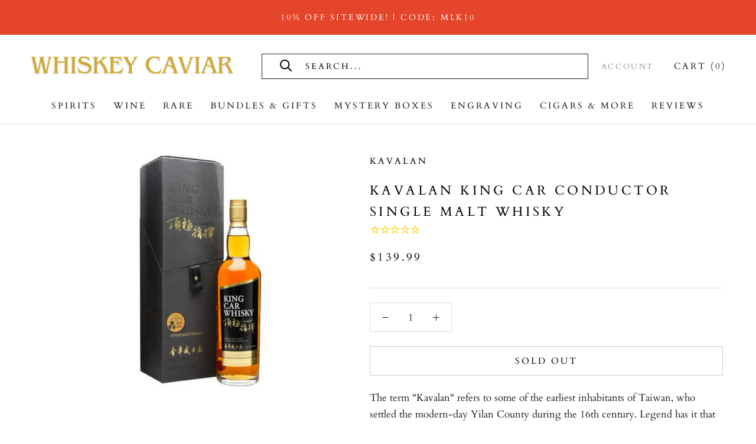

--- FILE ---
content_type: text/html; charset=utf-8
request_url: https://whiskeycaviar.com/products/kavalan-king-car-conductor-single-malt-whisky
body_size: 68523
content:
<!doctype html>

<html class="no-js" lang="en">
  
  <head>
    <style>
/* Force announcement bar to support multiple lines */
.AnnouncementBar__Content {
    white-space: normal !important;
    text-align: center !important;
    display: block !important;
    line-height: 1.4em !important;
}

/* Expand bar height so wrapping works */
.AnnouncementBar,
.AnnouncementBar__Wrapper {
    height: auto !important;
    padding-top: 10px !important;
    padding-bottom: 10px !important;
}
</style>

	<script id="pandectes-rules">   /* PANDECTES-GDPR: DO NOT MODIFY AUTO GENERATED CODE OF THIS SCRIPT */      window.PandectesSettings = {"store":{"id":61597548735,"plan":"basic","theme":"Working-WC Sept. 2025 Live-TH-25-11-2025","primaryLocale":"en","adminMode":false,"headless":false,"storefrontRootDomain":"","checkoutRootDomain":"","storefrontAccessToken":""},"tsPublished":1764248114,"declaration":{"showPurpose":false,"showProvider":false,"showDateGenerated":false},"language":{"unpublished":[],"languageMode":"Single","fallbackLanguage":"en","languageDetection":"browser","languagesSupported":[]},"texts":{"managed":{"headerText":{"en":"We respect your privacy"},"consentText":{"en":"We use cookies on our website to give you the most relevant experience by remembering your preferences and repeat visits. By clicking “Accept”, you consent to the use of ALL the cookies."},"linkText":{"en":"Learn more"},"imprintText":{"en":"Imprint"},"googleLinkText":{"en":"Google's Privacy Terms"},"allowButtonText":{"en":"Accept"},"denyButtonText":{"en":"Decline"},"dismissButtonText":{"en":"Ok"},"leaveSiteButtonText":{"en":"Leave this site"},"preferencesButtonText":{"en":"Preferences"},"cookiePolicyText":{"en":"Cookie policy"},"preferencesPopupTitleText":{"en":"Manage consent preferences"},"preferencesPopupIntroText":{"en":"We use cookies to optimize website functionality, analyze the performance, and provide personalized experience to you. Some cookies are essential to make the website operate and function correctly. Those cookies cannot be disabled. In this window you can manage your preference of cookies."},"preferencesPopupSaveButtonText":{"en":"Save preferences"},"preferencesPopupCloseButtonText":{"en":"Close"},"preferencesPopupAcceptAllButtonText":{"en":"Accept all"},"preferencesPopupRejectAllButtonText":{"en":"Reject all"},"cookiesDetailsText":{"en":"Cookies details"},"preferencesPopupAlwaysAllowedText":{"en":"Always allowed"},"accessSectionParagraphText":{"en":"You have the right to request access to your data at any time."},"accessSectionTitleText":{"en":"Data portability"},"accessSectionAccountInfoActionText":{"en":"Personal data"},"accessSectionDownloadReportActionText":{"en":"Request export"},"accessSectionGDPRRequestsActionText":{"en":"Data subject requests"},"accessSectionOrdersRecordsActionText":{"en":"Orders"},"rectificationSectionParagraphText":{"en":"You have the right to request your data to be updated whenever you think it is appropriate."},"rectificationSectionTitleText":{"en":"Data Rectification"},"rectificationCommentPlaceholder":{"en":"Describe what you want to be updated"},"rectificationCommentValidationError":{"en":"Comment is required"},"rectificationSectionEditAccountActionText":{"en":"Request an update"},"erasureSectionTitleText":{"en":"Right to be forgotten"},"erasureSectionParagraphText":{"en":"You have the right to ask all your data to be erased. After that, you will no longer be able to access your account."},"erasureSectionRequestDeletionActionText":{"en":"Request personal data deletion"},"consentDate":{"en":"Consent date"},"consentId":{"en":"Consent ID"},"consentSectionChangeConsentActionText":{"en":"Change consent preference"},"consentSectionConsentedText":{"en":"You consented to the cookies policy of this website on"},"consentSectionNoConsentText":{"en":"You have not consented to the cookies policy of this website."},"consentSectionTitleText":{"en":"Your cookie consent"},"consentStatus":{"en":"Consent preference"},"confirmationFailureMessage":{"en":"Your request was not verified. Please try again and if problem persists, contact store owner for assistance"},"confirmationFailureTitle":{"en":"A problem occurred"},"confirmationSuccessMessage":{"en":"We will soon get back to you as to your request."},"confirmationSuccessTitle":{"en":"Your request is verified"},"guestsSupportEmailFailureMessage":{"en":"Your request was not submitted. Please try again and if problem persists, contact store owner for assistance."},"guestsSupportEmailFailureTitle":{"en":"A problem occurred"},"guestsSupportEmailPlaceholder":{"en":"E-mail address"},"guestsSupportEmailSuccessMessage":{"en":"If you are registered as a customer of this store, you will soon receive an email with instructions on how to proceed."},"guestsSupportEmailSuccessTitle":{"en":"Thank you for your request"},"guestsSupportEmailValidationError":{"en":"Email is not valid"},"guestsSupportInfoText":{"en":"Please login with your customer account to further proceed."},"submitButton":{"en":"Submit"},"submittingButton":{"en":"Submitting..."},"cancelButton":{"en":"Cancel"},"declIntroText":{"en":"We use cookies to optimize website functionality, analyze the performance, and provide personalized experience to you. Some cookies are essential to make the website operate and function correctly. Those cookies cannot be disabled. In this window you can manage your preference of cookies."},"declName":{"en":"Name"},"declPurpose":{"en":"Purpose"},"declType":{"en":"Type"},"declRetention":{"en":"Retention"},"declProvider":{"en":"Provider"},"declFirstParty":{"en":"First-party"},"declThirdParty":{"en":"Third-party"},"declSeconds":{"en":"seconds"},"declMinutes":{"en":"minutes"},"declHours":{"en":"hours"},"declDays":{"en":"days"},"declWeeks":{"en":"week(s)"},"declMonths":{"en":"months"},"declYears":{"en":"years"},"declSession":{"en":"Session"},"declDomain":{"en":"Domain"},"declPath":{"en":"Path"}},"categories":{"strictlyNecessaryCookiesTitleText":{"en":"Strictly necessary cookies"},"strictlyNecessaryCookiesDescriptionText":{"en":"These cookies are essential in order to enable you to move around the website and use its features, such as accessing secure areas of the website. The website cannot function properly without these cookies."},"functionalityCookiesTitleText":{"en":"Functional cookies"},"functionalityCookiesDescriptionText":{"en":"These cookies enable the site to provide enhanced functionality and personalisation. They may be set by us or by third party providers whose services we have added to our pages. If you do not allow these cookies then some or all of these services may not function properly."},"performanceCookiesTitleText":{"en":"Performance cookies"},"performanceCookiesDescriptionText":{"en":"These cookies enable us to monitor and improve the performance of our website. For example, they allow us to count visits, identify traffic sources and see which parts of the site are most popular."},"targetingCookiesTitleText":{"en":"Targeting cookies"},"targetingCookiesDescriptionText":{"en":"These cookies may be set through our site by our advertising partners. They may be used by those companies to build a profile of your interests and show you relevant adverts on other sites.    They do not store directly personal information, but are based on uniquely identifying your browser and internet device. If you do not allow these cookies, you will experience less targeted advertising."},"unclassifiedCookiesTitleText":{"en":"Unclassified cookies"},"unclassifiedCookiesDescriptionText":{"en":"Unclassified cookies are cookies that we are in the process of classifying, together with the providers of individual cookies."}},"auto":{}},"library":{"previewMode":false,"fadeInTimeout":0,"defaultBlocked":7,"showLink":true,"showImprintLink":false,"showGoogleLink":false,"enabled":true,"cookie":{"expiryDays":365,"secure":true},"dismissOnScroll":false,"dismissOnWindowClick":false,"dismissOnTimeout":false,"palette":{"popup":{"background":"#EFEFEF","backgroundForCalculations":{"a":1,"b":239,"g":239,"r":239},"text":"#404040"},"button":{"background":"transparent","backgroundForCalculations":{"a":1,"b":255,"g":255,"r":255},"text":"#8EC760","textForCalculation":{"a":1,"b":96,"g":199,"r":142},"border":"#8EC760"}},"content":{"href":"https://whiskey-caviar.myshopify.com/pages/privacy-policy","close":"&#10005;","target":"_blank","logo":"<img class=\"cc-banner-logo\" style=\"max-height: 40px;\" src=\"https://cdn.shopify.com/s/files/1/0615/9754/8735/t/49/assets/pandectes-logo.png?v=1764070552\" alt=\"Cookie banner\" />"},"window":"<div role=\"dialog\" aria-label=\"{{header}}\" aria-describedby=\"cookieconsent:desc\" id=\"pandectes-banner\" class=\"cc-window-wrapper cc-bottom-wrapper\"><div class=\"pd-cookie-banner-window cc-window {{classes}}\">{{children}}</div></div>","compliance":{"opt-in":"<div class=\"cc-compliance cc-highlight\">{{allow}}</div>"},"type":"opt-in","layouts":{"basic":"{{logo}}{{messagelink}}{{compliance}}{{close}}"},"position":"bottom","theme":"wired","revokable":true,"animateRevokable":false,"static":false,"autoAttach":true,"hasTransition":true,"blacklistPage":[""],"elements":{"close":"<button aria-label=\"Close\" type=\"button\" class=\"cc-close\">{{close}}</button>","dismiss":"<button type=\"button\" class=\"cc-btn cc-btn-decision cc-dismiss\">{{dismiss}}</button>","allow":"<button type=\"button\" class=\"cc-btn cc-btn-decision cc-allow\">{{allow}}</button>","deny":"<button type=\"button\" class=\"cc-btn cc-btn-decision cc-deny\">{{deny}}</button>","preferences":"<button type=\"button\" class=\"cc-btn cc-settings\" aria-controls=\"pd-cp-preferences\" onclick=\"Pandectes.fn.openPreferences()\">{{preferences}}</button>"}},"geolocation":{"brOnly":false,"caOnly":false,"euOnly":false},"dsr":{"guestsSupport":false,"accessSectionDownloadReportAuto":false},"banner":{"resetTs":1649388519,"extraCss":"        .cc-banner-logo {max-width: 24em!important;}    @media(min-width: 768px) {.cc-window.cc-floating{max-width: 24em!important;width: 24em!important;}}    .cc-message, .pd-cookie-banner-window .cc-header, .cc-logo {text-align: left}    .cc-window-wrapper{z-index: 2147483647;}    .cc-window{z-index: 2147483647;font-family: inherit;}    .pd-cookie-banner-window .cc-header{font-family: inherit;}    .pd-cp-ui{font-family: inherit; background-color: #EFEFEF;color:#404040;}    button.pd-cp-btn, a.pd-cp-btn{}    input + .pd-cp-preferences-slider{background-color: rgba(64, 64, 64, 0.3)}    .pd-cp-scrolling-section::-webkit-scrollbar{background-color: rgba(64, 64, 64, 0.3)}    input:checked + .pd-cp-preferences-slider{background-color: rgba(64, 64, 64, 1)}    .pd-cp-scrolling-section::-webkit-scrollbar-thumb {background-color: rgba(64, 64, 64, 1)}    .pd-cp-ui-close{color:#404040;}    .pd-cp-preferences-slider:before{background-color: #EFEFEF}    .pd-cp-title:before {border-color: #404040!important}    .pd-cp-preferences-slider{background-color:#404040}    .pd-cp-toggle{color:#404040!important}    @media(max-width:699px) {.pd-cp-ui-close-top svg {fill: #404040}}    .pd-cp-toggle:hover,.pd-cp-toggle:visited,.pd-cp-toggle:active{color:#404040!important}    .pd-cookie-banner-window {box-shadow: 0 0 18px rgb(0 0 0 / 20%);}  ","customJavascript":{},"showPoweredBy":false,"logoHeight":40,"hybridStrict":false,"cookiesBlockedByDefault":"7","isActive":false,"implicitSavePreferences":false,"cookieIcon":false,"blockBots":false,"showCookiesDetails":true,"hasTransition":true,"blockingPage":false,"showOnlyLandingPage":false,"leaveSiteUrl":"https://www.google.com","linkRespectStoreLang":false},"cookies":{"0":[{"name":"_secure_session_id","type":"http","domain":"whiskey-caviar.myshopify.com","path":"/","provider":"Shopify","firstParty":true,"retention":"1 year(s)","session":false,"expires":1,"unit":"declYears","purpose":{"en":"Used in connection with navigation through a storefront."}},{"name":"secure_customer_sig","type":"http","domain":"whiskey-caviar.myshopify.com","path":"/","provider":"Shopify","firstParty":true,"retention":"1 year(s)","session":false,"expires":1,"unit":"declYears","purpose":{"en":"Used in connection with customer login."}}],"1":[{"name":"_shopify_y","type":"http","domain":".whiskey-caviar.myshopify.com","path":"/","provider":"Shopify","firstParty":true,"retention":"1 year(s)","session":false,"expires":1,"unit":"declYears","purpose":{"en":"Shopify analytics."}},{"name":"_landing_page","type":"http","domain":".whiskey-caviar.myshopify.com","path":"/","provider":"Shopify","firstParty":true,"retention":"1 year(s)","session":false,"expires":1,"unit":"declYears","purpose":{"en":"Tracks landing pages."}},{"name":"_orig_referrer","type":"http","domain":".whiskey-caviar.myshopify.com","path":"/","provider":"Shopify","firstParty":true,"retention":"1 year(s)","session":false,"expires":1,"unit":"declYears","purpose":{"en":"Tracks landing pages."}},{"name":"_s","type":"http","domain":".whiskey-caviar.myshopify.com","path":"/","provider":"Shopify","firstParty":true,"retention":"1 year(s)","session":false,"expires":1,"unit":"declYears","purpose":{"en":"Shopify analytics."}},{"name":"_y","type":"http","domain":".whiskey-caviar.myshopify.com","path":"/","provider":"Shopify","firstParty":true,"retention":"1 year(s)","session":false,"expires":1,"unit":"declYears","purpose":{"en":"Shopify analytics."}},{"name":"_shopify_s","type":"http","domain":".whiskey-caviar.myshopify.com","path":"/","provider":"Shopify","firstParty":true,"retention":"1 year(s)","session":false,"expires":1,"unit":"declYears","purpose":{"en":"Shopify analytics."}}],"2":[],"4":[],"8":[{"name":"localization","type":"http","domain":"whiskey-caviar.myshopify.com","path":"/","provider":"Unknown","firstParty":true,"retention":"1 year(s)","session":false,"expires":1,"unit":"declYears","purpose":{"en":""}}]},"blocker":{"isActive":false,"googleConsentMode":{"id":"","analyticsId":"","isActive":false,"adStorageCategory":4,"analyticsStorageCategory":2,"personalizationStorageCategory":1,"functionalityStorageCategory":1,"customEvent":true,"securityStorageCategory":0,"redactData":true,"urlPassthrough":false},"facebookPixel":{"id":"","isActive":false,"ldu":false},"microsoft":{},"rakuten":{"isActive":false,"cmp":false,"ccpa":false},"clarity":{},"defaultBlocked":7,"patterns":{"whiteList":[],"blackList":{"1":[],"2":[],"4":[],"8":[]},"iframesWhiteList":[],"iframesBlackList":{"1":[],"2":[],"4":[],"8":[]},"beaconsWhiteList":[],"beaconsBlackList":{"1":[],"2":[],"4":[],"8":[]}}}}      !function(){"use strict";window.PandectesRules=window.PandectesRules||{},window.PandectesRules.manualBlacklist={1:[],2:[],4:[]},window.PandectesRules.blacklistedIFrames={1:[],2:[],4:[]},window.PandectesRules.blacklistedCss={1:[],2:[],4:[]},window.PandectesRules.blacklistedBeacons={1:[],2:[],4:[]};const e="javascript/blocked",t=["US-CA","US-VA","US-CT","US-UT","US-CO","US-MT","US-TX","US-OR","US-IA","US-NE","US-NH","US-DE","US-NJ","US-TN","US-MN"],n=["AT","BE","BG","HR","CY","CZ","DK","EE","FI","FR","DE","GR","HU","IE","IT","LV","LT","LU","MT","NL","PL","PT","RO","SK","SI","ES","SE","GB","LI","NO","IS"];function a(e){return new RegExp(e.replace(/[/\\.+?$()]/g,"\\$&").replace("*","(.*)"))}const o=(e,t="log")=>{new URLSearchParams(window.location.search).get("log")&&console[t](`PandectesRules: ${e}`)};function s(e){const t=document.createElement("script");t.async=!0,t.src=e,document.head.appendChild(t)}const r=window.PandectesRulesSettings||window.PandectesSettings,i=function(){if(void 0!==window.dataLayer&&Array.isArray(window.dataLayer)){if(window.dataLayer.some((e=>"pandectes_full_scan"===e.event)))return!0}return!1}(),c=((e="_pandectes_gdpr")=>{const t=("; "+document.cookie).split("; "+e+"=");let n;if(t.length<2)n={};else{const e=t.pop().split(";");n=window.atob(e.shift())}const a=(e=>{try{return JSON.parse(e)}catch(e){return!1}})(n);return!1!==a?a:n})(),{banner:{isActive:d},blocker:{defaultBlocked:l,patterns:u}}=r,g=c&&null!==c.preferences&&void 0!==c.preferences?c.preferences:null,p=i?0:d?null===g?l:g:0,f={1:!(1&p),2:!(2&p),4:!(4&p)},{blackList:h,whiteList:w,iframesBlackList:y,iframesWhiteList:m,beaconsBlackList:b,beaconsWhiteList:k}=u,_={blackList:[],whiteList:[],iframesBlackList:{1:[],2:[],4:[],8:[]},iframesWhiteList:[],beaconsBlackList:{1:[],2:[],4:[],8:[]},beaconsWhiteList:[]};[1,2,4].map((e=>{f[e]||(_.blackList.push(...h[e].length?h[e].map(a):[]),_.iframesBlackList[e]=y[e].length?y[e].map(a):[],_.beaconsBlackList[e]=b[e].length?b[e].map(a):[])})),_.whiteList=w.length?w.map(a):[],_.iframesWhiteList=m.length?m.map(a):[],_.beaconsWhiteList=k.length?k.map(a):[];const v={scripts:[],iframes:{1:[],2:[],4:[]},beacons:{1:[],2:[],4:[]},css:{1:[],2:[],4:[]}},L=(t,n)=>t&&(!n||n!==e)&&(!_.blackList||_.blackList.some((e=>e.test(t))))&&(!_.whiteList||_.whiteList.every((e=>!e.test(t)))),S=(e,t)=>{const n=_.iframesBlackList[t],a=_.iframesWhiteList;return e&&(!n||n.some((t=>t.test(e))))&&(!a||a.every((t=>!t.test(e))))},C=(e,t)=>{const n=_.beaconsBlackList[t],a=_.beaconsWhiteList;return e&&(!n||n.some((t=>t.test(e))))&&(!a||a.every((t=>!t.test(e))))},A=new MutationObserver((e=>{for(let t=0;t<e.length;t++){const{addedNodes:n}=e[t];for(let e=0;e<n.length;e++){const t=n[e],a=t.dataset&&t.dataset.cookiecategory;if(1===t.nodeType&&"LINK"===t.tagName){const e=t.dataset&&t.dataset.href;if(e&&a)switch(a){case"functionality":case"C0001":v.css[1].push(e);break;case"performance":case"C0002":v.css[2].push(e);break;case"targeting":case"C0003":v.css[4].push(e)}}}}}));var $=new MutationObserver((t=>{for(let n=0;n<t.length;n++){const{addedNodes:a}=t[n];for(let t=0;t<a.length;t++){const n=a[t],s=n.src||n.dataset&&n.dataset.src,r=n.dataset&&n.dataset.cookiecategory;if(1===n.nodeType&&"IFRAME"===n.tagName){if(s){let e=!1;S(s,1)||"functionality"===r||"C0001"===r?(e=!0,v.iframes[1].push(s)):S(s,2)||"performance"===r||"C0002"===r?(e=!0,v.iframes[2].push(s)):(S(s,4)||"targeting"===r||"C0003"===r)&&(e=!0,v.iframes[4].push(s)),e&&(n.removeAttribute("src"),n.setAttribute("data-src",s))}}else if(1===n.nodeType&&"IMG"===n.tagName){if(s){let e=!1;C(s,1)?(e=!0,v.beacons[1].push(s)):C(s,2)?(e=!0,v.beacons[2].push(s)):C(s,4)&&(e=!0,v.beacons[4].push(s)),e&&(n.removeAttribute("src"),n.setAttribute("data-src",s))}}else if(1===n.nodeType&&"SCRIPT"===n.tagName){const t=n.type;let a=!1;if(L(s,t)?(o(`rule blocked: ${s}`),a=!0):s&&r?o(`manually blocked @ ${r}: ${s}`):r&&o(`manually blocked @ ${r}: inline code`),a){v.scripts.push([n,t]),n.type=e;const a=function(t){n.getAttribute("type")===e&&t.preventDefault(),n.removeEventListener("beforescriptexecute",a)};n.addEventListener("beforescriptexecute",a),n.parentElement&&n.parentElement.removeChild(n)}}}}}));const P=document.createElement,E={src:Object.getOwnPropertyDescriptor(HTMLScriptElement.prototype,"src"),type:Object.getOwnPropertyDescriptor(HTMLScriptElement.prototype,"type")};window.PandectesRules.unblockCss=e=>{const t=v.css[e]||[];t.length&&o(`Unblocking CSS for ${e}`),t.forEach((e=>{const t=document.querySelector(`link[data-href^="${e}"]`);t.removeAttribute("data-href"),t.href=e})),v.css[e]=[]},window.PandectesRules.unblockIFrames=e=>{const t=v.iframes[e]||[];t.length&&o(`Unblocking IFrames for ${e}`),_.iframesBlackList[e]=[],t.forEach((e=>{const t=document.querySelector(`iframe[data-src^="${e}"]`);t.removeAttribute("data-src"),t.src=e})),v.iframes[e]=[]},window.PandectesRules.unblockBeacons=e=>{const t=v.beacons[e]||[];t.length&&o(`Unblocking Beacons for ${e}`),_.beaconsBlackList[e]=[],t.forEach((e=>{const t=document.querySelector(`img[data-src^="${e}"]`);t.removeAttribute("data-src"),t.src=e})),v.beacons[e]=[]},window.PandectesRules.unblockInlineScripts=function(e){const t=1===e?"functionality":2===e?"performance":"targeting",n=document.querySelectorAll(`script[type="javascript/blocked"][data-cookiecategory="${t}"]`);o(`unblockInlineScripts: ${n.length} in ${t}`),n.forEach((function(e){const t=document.createElement("script");t.type="text/javascript",e.hasAttribute("src")?t.src=e.getAttribute("src"):t.textContent=e.textContent,document.head.appendChild(t),e.parentNode.removeChild(e)}))},window.PandectesRules.unblockInlineCss=function(e){const t=1===e?"functionality":2===e?"performance":"targeting",n=document.querySelectorAll(`link[data-cookiecategory="${t}"]`);o(`unblockInlineCss: ${n.length} in ${t}`),n.forEach((function(e){e.href=e.getAttribute("data-href")}))},window.PandectesRules.unblock=function(e){e.length<1?(_.blackList=[],_.whiteList=[],_.iframesBlackList=[],_.iframesWhiteList=[]):(_.blackList&&(_.blackList=_.blackList.filter((t=>e.every((e=>"string"==typeof e?!t.test(e):e instanceof RegExp?t.toString()!==e.toString():void 0))))),_.whiteList&&(_.whiteList=[..._.whiteList,...e.map((e=>{if("string"==typeof e){const t=".*"+a(e)+".*";if(_.whiteList.every((e=>e.toString()!==t.toString())))return new RegExp(t)}else if(e instanceof RegExp&&_.whiteList.every((t=>t.toString()!==e.toString())))return e;return null})).filter(Boolean)]));let t=0;[...v.scripts].forEach((([e,n],a)=>{if(function(e){const t=e.getAttribute("src");return _.blackList&&_.blackList.every((e=>!e.test(t)))||_.whiteList&&_.whiteList.some((e=>e.test(t)))}(e)){const o=document.createElement("script");for(let t=0;t<e.attributes.length;t++){let n=e.attributes[t];"src"!==n.name&&"type"!==n.name&&o.setAttribute(n.name,e.attributes[t].value)}o.setAttribute("src",e.src),o.setAttribute("type",n||"application/javascript"),document.head.appendChild(o),v.scripts.splice(a-t,1),t++}})),0==_.blackList.length&&0===_.iframesBlackList[1].length&&0===_.iframesBlackList[2].length&&0===_.iframesBlackList[4].length&&0===_.beaconsBlackList[1].length&&0===_.beaconsBlackList[2].length&&0===_.beaconsBlackList[4].length&&(o("Disconnecting observers"),$.disconnect(),A.disconnect())};const{store:{adminMode:T,headless:B,storefrontRootDomain:R,checkoutRootDomain:I,storefrontAccessToken:O},banner:{isActive:N},blocker:U}=r,{defaultBlocked:D}=U;N&&function(e){if(window.Shopify&&window.Shopify.customerPrivacy)return void e();let t=null;window.Shopify&&window.Shopify.loadFeatures&&window.Shopify.trackingConsent?e():t=setInterval((()=>{window.Shopify&&window.Shopify.loadFeatures&&(clearInterval(t),window.Shopify.loadFeatures([{name:"consent-tracking-api",version:"0.1"}],(t=>{t?o("Shopify.customerPrivacy API - failed to load"):(o(`shouldShowBanner() -> ${window.Shopify.trackingConsent.shouldShowBanner()} | saleOfDataRegion() -> ${window.Shopify.trackingConsent.saleOfDataRegion()}`),e())})))}),10)}((()=>{!function(){const e=window.Shopify.trackingConsent;if(!1!==e.shouldShowBanner()||null!==g||7!==D)try{const t=T&&!(window.Shopify&&window.Shopify.AdminBarInjector);let n={preferences:!(1&p)||i||t,analytics:!(2&p)||i||t,marketing:!(4&p)||i||t};B&&(n.headlessStorefront=!0,n.storefrontRootDomain=R?.length?R:window.location.hostname,n.checkoutRootDomain=I?.length?I:`checkout.${window.location.hostname}`,n.storefrontAccessToken=O?.length?O:""),e.firstPartyMarketingAllowed()===n.marketing&&e.analyticsProcessingAllowed()===n.analytics&&e.preferencesProcessingAllowed()===n.preferences||e.setTrackingConsent(n,(function(e){e&&e.error?o("Shopify.customerPrivacy API - failed to setTrackingConsent"):o(`setTrackingConsent(${JSON.stringify(n)})`)}))}catch(e){o("Shopify.customerPrivacy API - exception")}}(),function(){if(B){const e=window.Shopify.trackingConsent,t=e.currentVisitorConsent();if(navigator.globalPrivacyControl&&""===t.sale_of_data){const t={sale_of_data:!1,headlessStorefront:!0};t.storefrontRootDomain=R?.length?R:window.location.hostname,t.checkoutRootDomain=I?.length?I:`checkout.${window.location.hostname}`,t.storefrontAccessToken=O?.length?O:"",e.setTrackingConsent(t,(function(e){e&&e.error?o(`Shopify.customerPrivacy API - failed to setTrackingConsent({${JSON.stringify(t)})`):o(`setTrackingConsent(${JSON.stringify(t)})`)}))}}}()}));const M="[Pandectes :: Google Consent Mode debug]:";function j(...e){const t=e[0],n=e[1],a=e[2];if("consent"!==t)return"config"===t?"config":void 0;const{ad_storage:o,ad_user_data:s,ad_personalization:r,functionality_storage:i,analytics_storage:c,personalization_storage:d,security_storage:l}=a,u={Command:t,Mode:n,ad_storage:o,ad_user_data:s,ad_personalization:r,functionality_storage:i,analytics_storage:c,personalization_storage:d,security_storage:l};return console.table(u),"default"===n&&("denied"===o&&"denied"===s&&"denied"===r&&"denied"===i&&"denied"===c&&"denied"===d||console.warn(`${M} all types in a "default" command should be set to "denied" except for security_storage that should be set to "granted"`)),n}let z=!1,x=!1;function q(e){e&&("default"===e?(z=!0,x&&console.warn(`${M} "default" command was sent but there was already an "update" command before it.`)):"update"===e?(x=!0,z||console.warn(`${M} "update" command was sent but there was no "default" command before it.`)):"config"===e&&(z||console.warn(`${M} a tag read consent state before a "default" command was sent.`)))}const{banner:{isActive:F,hybridStrict:W},geolocation:{caOnly:H=!1,euOnly:G=!1,brOnly:J=!1,jpOnly:V=!1,thOnly:K=!1,chOnly:Z=!1,zaOnly:Y=!1,canadaOnly:X=!1,globalVisibility:Q=!0},blocker:{defaultBlocked:ee=7,googleConsentMode:{isActive:te,onlyGtm:ne=!1,id:ae="",analyticsId:oe="",adwordsId:se="",redactData:re,urlPassthrough:ie,adStorageCategory:ce,analyticsStorageCategory:de,functionalityStorageCategory:le,personalizationStorageCategory:ue,securityStorageCategory:ge,dataLayerProperty:pe="dataLayer",waitForUpdate:fe=0,useNativeChannel:he=!1,debugMode:we=!1}}}=r;function ye(){window[pe].push(arguments)}window[pe]=window[pe]||[];const me={hasInitialized:!1,useNativeChannel:!1,ads_data_redaction:!1,url_passthrough:!1,data_layer_property:"dataLayer",storage:{ad_storage:"granted",ad_user_data:"granted",ad_personalization:"granted",analytics_storage:"granted",functionality_storage:"granted",personalization_storage:"granted",security_storage:"granted"}};if(F&&te)if(we&&(be=pe||"dataLayer",window[be].forEach((e=>{q(j(...e))})),window[be].push=function(...e){return q(j(...e[0])),Array.prototype.push.apply(this,e)}),ne){const e="https://www.googletagmanager.com";if(ae.length){const t=ae.split(",");window[me.data_layer_property].push({"gtm.start":(new Date).getTime(),event:"gtm.js"});for(let n=0;n<t.length;n++){const a="dataLayer"!==me.data_layer_property?`&l=${me.data_layer_property}`:"";s(`${e}/gtm.js?id=${t[n].trim()}${a}`)}}}else{const e=0===(ee&ce)?"granted":"denied",a=0===(ee&de)?"granted":"denied",o=0===(ee&le)?"granted":"denied",r=0===(ee&ue)?"granted":"denied",i=0===(ee&ge)?"granted":"denied";me.hasInitialized=!0,me.useNativeChannel=he,me.url_passthrough=ie,me.ads_data_redaction="denied"===e&&re,me.storage.ad_storage=e,me.storage.ad_user_data=e,me.storage.ad_personalization=e,me.storage.analytics_storage=a,me.storage.functionality_storage=o,me.storage.personalization_storage=r,me.storage.security_storage=i,me.data_layer_property=pe||"dataLayer",ye("set","developer_id.dMTZkMj",!0),me.ads_data_redaction&&ye("set","ads_data_redaction",me.ads_data_redaction),me.url_passthrough&&ye("set","url_passthrough",me.url_passthrough),function(){const e=p!==ee?{wait_for_update:fe||500}:fe?{wait_for_update:fe}:{};Q&&!W?ye("consent","default",{...me.storage,...e}):(ye("consent","default",{...me.storage,...e,region:[...G||W?n:[],...H&&!W?t:[],...J&&!W?["BR"]:[],...V&&!W?["JP"]:[],...!1===X||W?[]:["CA"],...K&&!W?["TH"]:[],...Z&&!W?["CH"]:[],...Y&&!W?["ZA"]:[]]}),ye("consent","default",{ad_storage:"granted",ad_user_data:"granted",ad_personalization:"granted",analytics_storage:"granted",functionality_storage:"granted",personalization_storage:"granted",security_storage:"granted",...e}));if(null!==g){const e=0===(p&ce)?"granted":"denied",t=0===(p&de)?"granted":"denied",n=0===(p&le)?"granted":"denied",a=0===(p&ue)?"granted":"denied",o=0===(p&ge)?"granted":"denied";me.storage.ad_storage=e,me.storage.ad_user_data=e,me.storage.ad_personalization=e,me.storage.analytics_storage=t,me.storage.functionality_storage=n,me.storage.personalization_storage=a,me.storage.security_storage=o,ye("consent","update",me.storage)}ye("js",new Date);const a="https://www.googletagmanager.com";if(ae.length){const e=ae.split(",");window[me.data_layer_property].push({"gtm.start":(new Date).getTime(),event:"gtm.js"});for(let t=0;t<e.length;t++){const n="dataLayer"!==me.data_layer_property?`&l=${me.data_layer_property}`:"";s(`${a}/gtm.js?id=${e[t].trim()}${n}`)}}if(oe.length){const e=oe.split(",");for(let t=0;t<e.length;t++){const n=e[t].trim();n.length&&(s(`${a}/gtag/js?id=${n}`),ye("config",n,{send_page_view:!1}))}}if(se.length){const e=se.split(",");for(let t=0;t<e.length;t++){const n=e[t].trim();n.length&&(s(`${a}/gtag/js?id=${n}`),ye("config",n,{allow_enhanced_conversions:!0}))}}}()}var be;const{blocker:{klaviyoIsActive:ke,googleConsentMode:{adStorageCategory:_e}}}=r;ke&&window.addEventListener("PandectesEvent_OnConsent",(function(e){const{preferences:t}=e.detail;if(null!=t){const e=0===(t&_e)?"granted":"denied";void 0!==window.klaviyo&&window.klaviyo.isIdentified()&&window.klaviyo.push(["identify",{ad_personalization:e,ad_user_data:e}])}}));const{banner:{revokableTrigger:ve}}=r;ve&&(window.onload=async()=>{for await(let e of((e,t=1e3,n=1e4)=>{const a=new WeakMap;return{async*[Symbol.asyncIterator](){const o=Date.now();for(;Date.now()-o<n;){const n=document.querySelectorAll(e);for(const e of n)a.has(e)||(a.set(e,!0),yield e);await new Promise((e=>setTimeout(e,t)))}}}})('a[href*="#reopenBanner"]'))e.onclick=e=>{e.preventDefault(),window.Pandectes.fn.revokeConsent()}});const{banner:{isActive:Le},blocker:{defaultBlocked:Se=7,microsoft:{isActive:Ce,uetTags:Ae,dataLayerProperty:$e="uetq"}={isActive:!1,uetTags:"",dataLayerProperty:"uetq"},clarity:{isActive:Pe,id:Ee}={isActive:!1,id:""}}}=r,Te={hasInitialized:!1,data_layer_property:"uetq",storage:{ad_storage:"granted"}};if(Le&&Ce){if(function(e,t,n){const a=new Date;a.setTime(a.getTime()+24*n*60*60*1e3);const o="expires="+a.toUTCString();document.cookie=`${e}=${t}; ${o}; path=/; secure; samesite=strict`}("_uetmsdns","0",365),Ae.length){const e=Ae.split(",");for(let t=0;t<e.length;t++)e[t].trim().length&&Me(e[t])}const e=4&Se?"denied":"granted";if(Te.hasInitialized=!0,Te.storage.ad_storage=e,window[$e]=window[$e]||[],window[$e].push("consent","default",Te.storage),null!==g){const e=4&p?"denied":"granted";Te.storage.ad_storage=e,window[$e].push("consent","update",Te.storage)}}var Be,Re,Ie,Oe,Ne,Ue,De;function Me(e){const t=document.createElement("script");t.type="text/javascript",t.async=!0,t.src="//bat.bing.com/bat.js",t.onload=function(){const t={ti:e,cookieFlags:"SameSite=None;Secure"};t.q=window[$e],window[$e]=new UET(t),window[$e].push("pageLoad")},document.head.appendChild(t)}Pe&&Le&&(Ee.length&&(Be=window,Re=document,Oe="script",Ne=Ee,Be[Ie="clarity"]=Be[Ie]||function(){(Be[Ie].q=Be[Ie].q||[]).push(arguments)},(Ue=Re.createElement(Oe)).async=1,Ue.src="https://www.clarity.ms/tag/"+Ne,(De=Re.getElementsByTagName(Oe)[0]).parentNode.insertBefore(Ue,De)),window.addEventListener("PandectesEvent_OnConsent",(e=>{["new","revoke"].includes(e.detail?.consentType)&&"function"==typeof window.clarity&&(2&e.detail?.preferences?window.clarity("consent",!1):window.clarity("consent"))}))),window.PandectesRules.gcm=me;const{banner:{isActive:je},blocker:{isActive:ze}}=r;o(`Prefs: ${p} | Banner: ${je?"on":"off"} | Blocker: ${ze?"on":"off"}`);const xe=null===g&&/\/checkouts\//.test(window.location.pathname);0!==p&&!1===i&&ze&&!xe&&(o("Blocker will execute"),document.createElement=function(...t){if("script"!==t[0].toLowerCase())return P.bind?P.bind(document)(...t):P;const n=P.bind(document)(...t);try{Object.defineProperties(n,{src:{...E.src,set(t){L(t,n.type)&&E.type.set.call(this,e),E.src.set.call(this,t)}},type:{...E.type,get(){const t=E.type.get.call(this);return t===e||L(this.src,t)?null:t},set(t){const a=L(n.src,n.type)?e:t;E.type.set.call(this,a)}}}),n.setAttribute=function(t,a){if("type"===t){const t=L(n.src,n.type)?e:a;E.type.set.call(n,t)}else"src"===t?(L(a,n.type)&&E.type.set.call(n,e),E.src.set.call(n,a)):HTMLScriptElement.prototype.setAttribute.call(n,t,a)}}catch(e){console.warn("Yett: unable to prevent script execution for script src ",n.src,".\n",'A likely cause would be because you are using a third-party browser extension that monkey patches the "document.createElement" function.')}return n},$.observe(document.documentElement,{childList:!0,subtree:!0}),A.observe(document.documentElement,{childList:!0,subtree:!0}))}();
</script>
 <style>
  /* Shared base for all badges */
  .ProductItem__Label,
  .ProductItem__Label--onSale,
  .ProductItem__Label--engraving,
  .ProductItem__Label--soldOutCustom {
    display: inline-block !important;
    padding: 2px 6px !important;
    font-size: 13px !important;
    font-weight: 500 !important;
    text-transform: uppercase !important;
    letter-spacing: 0.5px !important;
    color: #ffffff !important;
    border-radius: 999px !important;
    margin-top: 1px !important;
  }

  .ProductItem__Label--onSale {
    background-color: #d0a933 !important;
    border: 1px solid #d0a933 !important;
  }

  .ProductItem__Label--engraving {
    background-color: #0171e2 !important;
    border: 1px solid #0171e2 !important;
  }

  .ProductItem__Label--soldOutCustom {
    background-color: #ff3131 !important;
    border: 1px solid #ff3131 !important;
  }

  @media screen and (max-width: 749px) {
    .ProductItem__Label--onSale,
    .ProductItem__Label--engraving,
    .ProductItem__Label--soldOutCustom {
      padding: 2px 6px !important;
      font-size: 13px !important;
      font-weight: 500 !important;
      text-transform: uppercase !important;
      letter-spacing: 0.5px !important;
      color: #fff !important;
      border-radius: 999px !important;
      margin-top: 1px !important;
    }

@media screen and (max-width: 749px) {
  .ProductItem__LabelList {
    display: flex !important;
    flex-direction: column !important;
    align-items: flex-start !important;
    justify-content: flex-start !important;
    gap: 4px !important;
  }

  .ProductItem__Label {
    display: inline-block !important;
    margin: 0 !important;
  }
}

.Search{
     width: auto !important;
}
</style>
	
  <!--     Added By Navidium App -->
  
<!--  End of Navidium code -->
    
    <meta charset="utf-8"> 
    <meta http-equiv="X-UA-Compatible" content="IE=edge,chrome=1">
    <meta name="viewport" content="width=device-width, initial-scale=1.0, height=device-height, minimum-scale=1.0, maximum-scale=1.0">
    <meta name="theme-color" content="">

    <title>
      Buy Kavalan King Car Conductor Single Malt Whisky Online | Whiskey Caviar
    </title><meta name="description" content="The term &quot;Kavalan&quot; refers to some of the earliest inhabitants of Taiwan, who settled the modern-day Yilan County during the 16th century. Legend has it that the Kavalan arrived by sea from the east and upon seeing the stunning beauty of Taiwan, decided to settle the bountiful land. King Car Conductor Single Malt Whisky"><link rel="canonical" href="https://whiskeycaviar.com/products/kavalan-king-car-conductor-single-malt-whisky"><link rel="shortcut icon" href="//whiskeycaviar.com/cdn/shop/files/WC_Flavicon_96x.png?v=1742856664" type="image/png"><meta property="og:type" content="product">
  <meta property="og:title" content="Kavalan King Car Conductor Single Malt Whisky"><meta property="og:image" content="http://whiskeycaviar.com/cdn/shop/files/5E116149-828D-46AA-93B8-C33C74D8386F.png?v=1717214798">
    <meta property="og:image:secure_url" content="https://whiskeycaviar.com/cdn/shop/files/5E116149-828D-46AA-93B8-C33C74D8386F.png?v=1717214798">
    <meta property="og:image:width" content="697">
    <meta property="og:image:height" content="697"><meta property="product:price:amount" content="139.99">
  <meta property="product:price:currency" content="USD"><meta property="og:description" content="The term &quot;Kavalan&quot; refers to some of the earliest inhabitants of Taiwan, who settled the modern-day Yilan County during the 16th century. Legend has it that the Kavalan arrived by sea from the east and upon seeing the stunning beauty of Taiwan, decided to settle the bountiful land. King Car Conductor Single Malt Whisky"><meta property="og:url" content="https://whiskeycaviar.com/products/kavalan-king-car-conductor-single-malt-whisky">
<meta property="og:site_name" content="Whiskey Caviar"><meta name="twitter:card" content="summary"><meta name="twitter:title" content="Kavalan King Car Conductor Single Malt Whisky">
  <meta name="twitter:description" content="The term &quot;Kavalan&quot; refers to some of the earliest inhabitants of Taiwan, who settled the modern-day Yilan County during the 16th century. Legend has it that the Kavalan arrived by sea from the east and upon seeing the stunning beauty of Taiwan, decided to settle the bountiful land. King Car Conductor Single Malt Whisky is the first whisky produced by the King Car Group that does not bear the name &quot;Kavalan.&quot; The well-rounded and balanced whisky was crafted to reflect the diversified nature of the King Car Group, which oversees businesses in a variety of industries, including biotechnology and aquaculture. The whisky is made entirely in Taiwan from malted barley that is imported from Scotland. Once the grains arrive in Taiwan, they are milled and mashed, before being fermented with water drawn from springs situated in the Central and Snowy">
  <meta name="twitter:image" content="https://whiskeycaviar.com/cdn/shop/files/5E116149-828D-46AA-93B8-C33C74D8386F_600x600_crop_center.png?v=1717214798">
    <style>
  @font-face {
  font-family: Cardo;
  font-weight: 400;
  font-style: normal;
  font-display: fallback;
  src: url("//whiskeycaviar.com/cdn/fonts/cardo/cardo_n4.8d7bdd0369840597cbb62dc8a447619701d8d34a.woff2") format("woff2"),
       url("//whiskeycaviar.com/cdn/fonts/cardo/cardo_n4.23b63d1eff80cb5da813c4cccb6427058253ce24.woff") format("woff");
}

  @font-face {
  font-family: Cardo;
  font-weight: 400;
  font-style: normal;
  font-display: fallback;
  src: url("//whiskeycaviar.com/cdn/fonts/cardo/cardo_n4.8d7bdd0369840597cbb62dc8a447619701d8d34a.woff2") format("woff2"),
       url("//whiskeycaviar.com/cdn/fonts/cardo/cardo_n4.23b63d1eff80cb5da813c4cccb6427058253ce24.woff") format("woff");
}


  @font-face {
  font-family: Cardo;
  font-weight: 700;
  font-style: normal;
  font-display: fallback;
  src: url("//whiskeycaviar.com/cdn/fonts/cardo/cardo_n7.d1764502b55968f897125797ed59f6abd5dc8593.woff2") format("woff2"),
       url("//whiskeycaviar.com/cdn/fonts/cardo/cardo_n7.b5d64d4147ade913d679fed9918dc44cbe8121d2.woff") format("woff");
}

  @font-face {
  font-family: Cardo;
  font-weight: 400;
  font-style: italic;
  font-display: fallback;
  src: url("//whiskeycaviar.com/cdn/fonts/cardo/cardo_i4.0e32d2e32a36e77888e9a063b238f6034ace33a8.woff2") format("woff2"),
       url("//whiskeycaviar.com/cdn/fonts/cardo/cardo_i4.40eb4278c959c5ae2eecf636849faa186b42d298.woff") format("woff");
}

  

  :root {
    --heading-font-family : Cardo, serif;
    --heading-font-weight : 400;
    --heading-font-style  : normal;

    --text-font-family : Cardo, serif;
    --text-font-weight : 400;
    --text-font-style  : normal;

    --base-text-font-size   : 17px;
    --default-text-font-size: 14px;--background          : #ffffff;
    --background-rgb      : 255, 255, 255;
    --light-background    : #FFFFFF;
    --light-background-rgb: 255, 255, 255;
    --heading-color       : #000000;
    --text-color          : #1c1b1b;
    --text-color-rgb      : 28, 27, 27;
    --text-color-light    : #000000;
    --text-color-light-rgb: 0, 0, 0;
    --link-color          : #1970a1;
    --link-color-rgb      : 25, 112, 161;
    --border-color        : #dddddd;
    --border-color-rgb    : 221, 221, 221;

    --button-background    : #000000;
    --button-background-rgb: 0, 0, 0;
    --button-text-color    : #ffffff;

    --header-background       : #ffffff;
    --header-heading-color    : #1c1b1b;
    --header-light-text-color : #969393;
    --header-border-color     : #dddddd;

    --footer-background    : #000000;
    --footer-text-color    : #ffffff;
    --footer-heading-color : #ffffff;
    --footer-border-color  : #262626;

    --navigation-background      : #1c1b1b;
    --navigation-background-rgb  : 28, 27, 27;
    --navigation-text-color      : #ffffff;
    --navigation-text-color-light: rgba(255, 255, 255, 0.5);
    --navigation-border-color    : rgba(255, 255, 255, 0.25);

    --newsletter-popup-background     : #1c1b1b;
    --newsletter-popup-text-color     : #ffffff;
    --newsletter-popup-text-color-rgb : 255, 255, 255;

    --secondary-elements-background       : #1c1b1b;
    --secondary-elements-background-rgb   : 28, 27, 27;
    --secondary-elements-text-color       : #ffffff;
    --secondary-elements-text-color-light : rgba(255, 255, 255, 0.5);
    --secondary-elements-border-color     : rgba(255, 255, 255, 0.25);

    --product-sale-price-color    : #f71111;
    --product-sale-price-color-rgb: 247, 17, 17;
    --product-star-rating: #f6a429;

    /* Shopify related variables */
    --payment-terms-background-color: #ffffff;

    /* Products */

    --horizontal-spacing-four-products-per-row: 40px;
        --horizontal-spacing-two-products-per-row : 40px;

    --vertical-spacing-four-products-per-row: 60px;
        --vertical-spacing-two-products-per-row : 75px;

    /* Animation */
    --drawer-transition-timing: cubic-bezier(0.645, 0.045, 0.355, 1);
    --header-base-height: 80px; /* We set a default for browsers that do not support CSS variables */

    /* Cursors */
    --cursor-zoom-in-svg    : url(//whiskeycaviar.com/cdn/shop/t/49/assets/cursor-zoom-in.svg?v=33637915643179127531764070552);
    --cursor-zoom-in-2x-svg : url(//whiskeycaviar.com/cdn/shop/t/49/assets/cursor-zoom-in-2x.svg?v=10066224802879071221764070552);
  }
</style>

<script>
  // IE11 does not have support for CSS variables, so we have to polyfill them
  if (!(((window || {}).CSS || {}).supports && window.CSS.supports('(--a: 0)'))) {
    const script = document.createElement('script');
    script.type = 'text/javascript';
    script.src = 'https://cdn.jsdelivr.net/npm/css-vars-ponyfill@2';
    script.onload = function() {
      cssVars({});
    };

    document.getElementsByTagName('head')[0].appendChild(script);
  }
</script>

    <script>window.performance && window.performance.mark && window.performance.mark('shopify.content_for_header.start');</script><meta name="google-site-verification" content="Cukmm0ucg92VYqGorAYwr8_2JF_p1dFjBvttnmgKe1o">
<meta name="google-site-verification" content="9zqzMaJi16LA3BDlm3C4XA_lGaZDa2Du3fpK34n_Aiw">
<meta name="facebook-domain-verification" content="n8q43t1bilk8wvfvk1zb7px3r8td51">
<meta id="shopify-digital-wallet" name="shopify-digital-wallet" content="/61597548735/digital_wallets/dialog">
<meta name="shopify-checkout-api-token" content="02546d0d3a0b51965d0f94ec1058604c">
<meta id="in-context-paypal-metadata" data-shop-id="61597548735" data-venmo-supported="false" data-environment="production" data-locale="en_US" data-paypal-v4="true" data-currency="USD">
<link rel="alternate" type="application/json+oembed" href="https://whiskeycaviar.com/products/kavalan-king-car-conductor-single-malt-whisky.oembed">
<script async="async" src="/checkouts/internal/preloads.js?locale=en-US"></script>
<link rel="preconnect" href="https://shop.app" crossorigin="anonymous">
<script async="async" src="https://shop.app/checkouts/internal/preloads.js?locale=en-US&shop_id=61597548735" crossorigin="anonymous"></script>
<script id="apple-pay-shop-capabilities" type="application/json">{"shopId":61597548735,"countryCode":"US","currencyCode":"USD","merchantCapabilities":["supports3DS"],"merchantId":"gid:\/\/shopify\/Shop\/61597548735","merchantName":"Whiskey Caviar","requiredBillingContactFields":["postalAddress","email","phone"],"requiredShippingContactFields":["postalAddress","email","phone"],"shippingType":"shipping","supportedNetworks":["visa","masterCard","amex","discover","elo","jcb"],"total":{"type":"pending","label":"Whiskey Caviar","amount":"1.00"},"shopifyPaymentsEnabled":true,"supportsSubscriptions":true}</script>
<script id="shopify-features" type="application/json">{"accessToken":"02546d0d3a0b51965d0f94ec1058604c","betas":["rich-media-storefront-analytics"],"domain":"whiskeycaviar.com","predictiveSearch":true,"shopId":61597548735,"locale":"en"}</script>
<script>var Shopify = Shopify || {};
Shopify.shop = "whiskey-caviar.myshopify.com";
Shopify.locale = "en";
Shopify.currency = {"active":"USD","rate":"1.0"};
Shopify.country = "US";
Shopify.theme = {"name":"WC Nov. 2025 LIVE","id":147450953919,"schema_name":"Prestige","schema_version":"6.0.0","theme_store_id":855,"role":"main"};
Shopify.theme.handle = "null";
Shopify.theme.style = {"id":null,"handle":null};
Shopify.cdnHost = "whiskeycaviar.com/cdn";
Shopify.routes = Shopify.routes || {};
Shopify.routes.root = "/";</script>
<script type="module">!function(o){(o.Shopify=o.Shopify||{}).modules=!0}(window);</script>
<script>!function(o){function n(){var o=[];function n(){o.push(Array.prototype.slice.apply(arguments))}return n.q=o,n}var t=o.Shopify=o.Shopify||{};t.loadFeatures=n(),t.autoloadFeatures=n()}(window);</script>
<script>
  window.ShopifyPay = window.ShopifyPay || {};
  window.ShopifyPay.apiHost = "shop.app\/pay";
  window.ShopifyPay.redirectState = null;
</script>
<script id="shop-js-analytics" type="application/json">{"pageType":"product"}</script>
<script defer="defer" async type="module" src="//whiskeycaviar.com/cdn/shopifycloud/shop-js/modules/v2/client.init-shop-cart-sync_BdyHc3Nr.en.esm.js"></script>
<script defer="defer" async type="module" src="//whiskeycaviar.com/cdn/shopifycloud/shop-js/modules/v2/chunk.common_Daul8nwZ.esm.js"></script>
<script type="module">
  await import("//whiskeycaviar.com/cdn/shopifycloud/shop-js/modules/v2/client.init-shop-cart-sync_BdyHc3Nr.en.esm.js");
await import("//whiskeycaviar.com/cdn/shopifycloud/shop-js/modules/v2/chunk.common_Daul8nwZ.esm.js");

  window.Shopify.SignInWithShop?.initShopCartSync?.({"fedCMEnabled":true,"windoidEnabled":true});

</script>
<script defer="defer" async type="module" src="//whiskeycaviar.com/cdn/shopifycloud/shop-js/modules/v2/client.payment-terms_MV4M3zvL.en.esm.js"></script>
<script defer="defer" async type="module" src="//whiskeycaviar.com/cdn/shopifycloud/shop-js/modules/v2/chunk.common_Daul8nwZ.esm.js"></script>
<script defer="defer" async type="module" src="//whiskeycaviar.com/cdn/shopifycloud/shop-js/modules/v2/chunk.modal_CQq8HTM6.esm.js"></script>
<script type="module">
  await import("//whiskeycaviar.com/cdn/shopifycloud/shop-js/modules/v2/client.payment-terms_MV4M3zvL.en.esm.js");
await import("//whiskeycaviar.com/cdn/shopifycloud/shop-js/modules/v2/chunk.common_Daul8nwZ.esm.js");
await import("//whiskeycaviar.com/cdn/shopifycloud/shop-js/modules/v2/chunk.modal_CQq8HTM6.esm.js");

  
</script>
<script>
  window.Shopify = window.Shopify || {};
  if (!window.Shopify.featureAssets) window.Shopify.featureAssets = {};
  window.Shopify.featureAssets['shop-js'] = {"shop-cart-sync":["modules/v2/client.shop-cart-sync_QYOiDySF.en.esm.js","modules/v2/chunk.common_Daul8nwZ.esm.js"],"init-fed-cm":["modules/v2/client.init-fed-cm_DchLp9rc.en.esm.js","modules/v2/chunk.common_Daul8nwZ.esm.js"],"shop-button":["modules/v2/client.shop-button_OV7bAJc5.en.esm.js","modules/v2/chunk.common_Daul8nwZ.esm.js"],"init-windoid":["modules/v2/client.init-windoid_DwxFKQ8e.en.esm.js","modules/v2/chunk.common_Daul8nwZ.esm.js"],"shop-cash-offers":["modules/v2/client.shop-cash-offers_DWtL6Bq3.en.esm.js","modules/v2/chunk.common_Daul8nwZ.esm.js","modules/v2/chunk.modal_CQq8HTM6.esm.js"],"shop-toast-manager":["modules/v2/client.shop-toast-manager_CX9r1SjA.en.esm.js","modules/v2/chunk.common_Daul8nwZ.esm.js"],"init-shop-email-lookup-coordinator":["modules/v2/client.init-shop-email-lookup-coordinator_UhKnw74l.en.esm.js","modules/v2/chunk.common_Daul8nwZ.esm.js"],"pay-button":["modules/v2/client.pay-button_DzxNnLDY.en.esm.js","modules/v2/chunk.common_Daul8nwZ.esm.js"],"avatar":["modules/v2/client.avatar_BTnouDA3.en.esm.js"],"init-shop-cart-sync":["modules/v2/client.init-shop-cart-sync_BdyHc3Nr.en.esm.js","modules/v2/chunk.common_Daul8nwZ.esm.js"],"shop-login-button":["modules/v2/client.shop-login-button_D8B466_1.en.esm.js","modules/v2/chunk.common_Daul8nwZ.esm.js","modules/v2/chunk.modal_CQq8HTM6.esm.js"],"init-customer-accounts-sign-up":["modules/v2/client.init-customer-accounts-sign-up_C8fpPm4i.en.esm.js","modules/v2/client.shop-login-button_D8B466_1.en.esm.js","modules/v2/chunk.common_Daul8nwZ.esm.js","modules/v2/chunk.modal_CQq8HTM6.esm.js"],"init-shop-for-new-customer-accounts":["modules/v2/client.init-shop-for-new-customer-accounts_CVTO0Ztu.en.esm.js","modules/v2/client.shop-login-button_D8B466_1.en.esm.js","modules/v2/chunk.common_Daul8nwZ.esm.js","modules/v2/chunk.modal_CQq8HTM6.esm.js"],"init-customer-accounts":["modules/v2/client.init-customer-accounts_dRgKMfrE.en.esm.js","modules/v2/client.shop-login-button_D8B466_1.en.esm.js","modules/v2/chunk.common_Daul8nwZ.esm.js","modules/v2/chunk.modal_CQq8HTM6.esm.js"],"shop-follow-button":["modules/v2/client.shop-follow-button_CkZpjEct.en.esm.js","modules/v2/chunk.common_Daul8nwZ.esm.js","modules/v2/chunk.modal_CQq8HTM6.esm.js"],"lead-capture":["modules/v2/client.lead-capture_BntHBhfp.en.esm.js","modules/v2/chunk.common_Daul8nwZ.esm.js","modules/v2/chunk.modal_CQq8HTM6.esm.js"],"checkout-modal":["modules/v2/client.checkout-modal_CfxcYbTm.en.esm.js","modules/v2/chunk.common_Daul8nwZ.esm.js","modules/v2/chunk.modal_CQq8HTM6.esm.js"],"shop-login":["modules/v2/client.shop-login_Da4GZ2H6.en.esm.js","modules/v2/chunk.common_Daul8nwZ.esm.js","modules/v2/chunk.modal_CQq8HTM6.esm.js"],"payment-terms":["modules/v2/client.payment-terms_MV4M3zvL.en.esm.js","modules/v2/chunk.common_Daul8nwZ.esm.js","modules/v2/chunk.modal_CQq8HTM6.esm.js"]};
</script>
<script>(function() {
  var isLoaded = false;
  function asyncLoad() {
    if (isLoaded) return;
    isLoaded = true;
    var urls = ["\/\/cdn.shopify.com\/proxy\/7e0191d2069626ed35197211197100a1f4dbf16661d41dd61bf616d884ebc30d\/s.pandect.es\/scripts\/pandectes-core.js?shop=whiskey-caviar.myshopify.com\u0026sp-cache-control=cHVibGljLCBtYXgtYWdlPTkwMA","\/\/cdn.shopify.com\/proxy\/acdbdd3978603149cfc11c62484fe8820f6d97d1c669b8637757e828b42d9782\/bingshoppingtool-t2app-prod.trafficmanager.net\/uet\/tracking_script?shop=whiskey-caviar.myshopify.com\u0026sp-cache-control=cHVibGljLCBtYXgtYWdlPTkwMA","\/\/searchserverapi.com\/widgets\/shopify\/init.js?a=5s6Z5a7K2b\u0026shop=whiskey-caviar.myshopify.com","\/\/cdn.shopify.com\/proxy\/63b1cdc1f010c67b645d8b2cae5c8bee81baeebf4657fa27306c807211212534\/bingshoppingtool-t2app-prod.trafficmanager.net\/api\/ShopifyMT\/v1\/uet\/tracking_script?shop=whiskey-caviar.myshopify.com\u0026sp-cache-control=cHVibGljLCBtYXgtYWdlPTkwMA","https:\/\/cdn.giftship.app\/build\/storefront\/giftship.js?shop=whiskey-caviar.myshopify.com","https:\/\/cdn.hextom.com\/js\/quickannouncementbar.js?shop=whiskey-caviar.myshopify.com","https:\/\/d33a6lvgbd0fej.cloudfront.net\/script_tag\/secomapp.scripttag.js?shop=whiskey-caviar.myshopify.com","https:\/\/id-shop.govx.com\/app\/whiskey-caviar.myshopify.com\/govx.js?shop=whiskey-caviar.myshopify.com"];
    for (var i = 0; i < urls.length; i++) {
      var s = document.createElement('script');
      s.type = 'text/javascript';
      s.async = true;
      s.src = urls[i];
      var x = document.getElementsByTagName('script')[0];
      x.parentNode.insertBefore(s, x);
    }
  };
  if(window.attachEvent) {
    window.attachEvent('onload', asyncLoad);
  } else {
    window.addEventListener('load', asyncLoad, false);
  }
})();</script>
<script id="__st">var __st={"a":61597548735,"offset":-28800,"reqid":"5493bb38-f495-458b-a9db-5b1def78b30b-1768984420","pageurl":"whiskeycaviar.com\/products\/kavalan-king-car-conductor-single-malt-whisky","u":"dd18ceabe87c","p":"product","rtyp":"product","rid":7211576524991};</script>
<script>window.ShopifyPaypalV4VisibilityTracking = true;</script>
<script id="captcha-bootstrap">!function(){'use strict';const t='contact',e='account',n='new_comment',o=[[t,t],['blogs',n],['comments',n],[t,'customer']],c=[[e,'customer_login'],[e,'guest_login'],[e,'recover_customer_password'],[e,'create_customer']],r=t=>t.map((([t,e])=>`form[action*='/${t}']:not([data-nocaptcha='true']) input[name='form_type'][value='${e}']`)).join(','),a=t=>()=>t?[...document.querySelectorAll(t)].map((t=>t.form)):[];function s(){const t=[...o],e=r(t);return a(e)}const i='password',u='form_key',d=['recaptcha-v3-token','g-recaptcha-response','h-captcha-response',i],f=()=>{try{return window.sessionStorage}catch{return}},m='__shopify_v',_=t=>t.elements[u];function p(t,e,n=!1){try{const o=window.sessionStorage,c=JSON.parse(o.getItem(e)),{data:r}=function(t){const{data:e,action:n}=t;return t[m]||n?{data:e,action:n}:{data:t,action:n}}(c);for(const[e,n]of Object.entries(r))t.elements[e]&&(t.elements[e].value=n);n&&o.removeItem(e)}catch(o){console.error('form repopulation failed',{error:o})}}const l='form_type',E='cptcha';function T(t){t.dataset[E]=!0}const w=window,h=w.document,L='Shopify',v='ce_forms',y='captcha';let A=!1;((t,e)=>{const n=(g='f06e6c50-85a8-45c8-87d0-21a2b65856fe',I='https://cdn.shopify.com/shopifycloud/storefront-forms-hcaptcha/ce_storefront_forms_captcha_hcaptcha.v1.5.2.iife.js',D={infoText:'Protected by hCaptcha',privacyText:'Privacy',termsText:'Terms'},(t,e,n)=>{const o=w[L][v],c=o.bindForm;if(c)return c(t,g,e,D).then(n);var r;o.q.push([[t,g,e,D],n]),r=I,A||(h.body.append(Object.assign(h.createElement('script'),{id:'captcha-provider',async:!0,src:r})),A=!0)});var g,I,D;w[L]=w[L]||{},w[L][v]=w[L][v]||{},w[L][v].q=[],w[L][y]=w[L][y]||{},w[L][y].protect=function(t,e){n(t,void 0,e),T(t)},Object.freeze(w[L][y]),function(t,e,n,w,h,L){const[v,y,A,g]=function(t,e,n){const i=e?o:[],u=t?c:[],d=[...i,...u],f=r(d),m=r(i),_=r(d.filter((([t,e])=>n.includes(e))));return[a(f),a(m),a(_),s()]}(w,h,L),I=t=>{const e=t.target;return e instanceof HTMLFormElement?e:e&&e.form},D=t=>v().includes(t);t.addEventListener('submit',(t=>{const e=I(t);if(!e)return;const n=D(e)&&!e.dataset.hcaptchaBound&&!e.dataset.recaptchaBound,o=_(e),c=g().includes(e)&&(!o||!o.value);(n||c)&&t.preventDefault(),c&&!n&&(function(t){try{if(!f())return;!function(t){const e=f();if(!e)return;const n=_(t);if(!n)return;const o=n.value;o&&e.removeItem(o)}(t);const e=Array.from(Array(32),(()=>Math.random().toString(36)[2])).join('');!function(t,e){_(t)||t.append(Object.assign(document.createElement('input'),{type:'hidden',name:u})),t.elements[u].value=e}(t,e),function(t,e){const n=f();if(!n)return;const o=[...t.querySelectorAll(`input[type='${i}']`)].map((({name:t})=>t)),c=[...d,...o],r={};for(const[a,s]of new FormData(t).entries())c.includes(a)||(r[a]=s);n.setItem(e,JSON.stringify({[m]:1,action:t.action,data:r}))}(t,e)}catch(e){console.error('failed to persist form',e)}}(e),e.submit())}));const S=(t,e)=>{t&&!t.dataset[E]&&(n(t,e.some((e=>e===t))),T(t))};for(const o of['focusin','change'])t.addEventListener(o,(t=>{const e=I(t);D(e)&&S(e,y())}));const B=e.get('form_key'),M=e.get(l),P=B&&M;t.addEventListener('DOMContentLoaded',(()=>{const t=y();if(P)for(const e of t)e.elements[l].value===M&&p(e,B);[...new Set([...A(),...v().filter((t=>'true'===t.dataset.shopifyCaptcha))])].forEach((e=>S(e,t)))}))}(h,new URLSearchParams(w.location.search),n,t,e,['guest_login'])})(!0,!0)}();</script>
<script integrity="sha256-4kQ18oKyAcykRKYeNunJcIwy7WH5gtpwJnB7kiuLZ1E=" data-source-attribution="shopify.loadfeatures" defer="defer" src="//whiskeycaviar.com/cdn/shopifycloud/storefront/assets/storefront/load_feature-a0a9edcb.js" crossorigin="anonymous"></script>
<script crossorigin="anonymous" defer="defer" src="//whiskeycaviar.com/cdn/shopifycloud/storefront/assets/shopify_pay/storefront-65b4c6d7.js?v=20250812"></script>
<script data-source-attribution="shopify.dynamic_checkout.dynamic.init">var Shopify=Shopify||{};Shopify.PaymentButton=Shopify.PaymentButton||{isStorefrontPortableWallets:!0,init:function(){window.Shopify.PaymentButton.init=function(){};var t=document.createElement("script");t.src="https://whiskeycaviar.com/cdn/shopifycloud/portable-wallets/latest/portable-wallets.en.js",t.type="module",document.head.appendChild(t)}};
</script>
<script data-source-attribution="shopify.dynamic_checkout.buyer_consent">
  function portableWalletsHideBuyerConsent(e){var t=document.getElementById("shopify-buyer-consent"),n=document.getElementById("shopify-subscription-policy-button");t&&n&&(t.classList.add("hidden"),t.setAttribute("aria-hidden","true"),n.removeEventListener("click",e))}function portableWalletsShowBuyerConsent(e){var t=document.getElementById("shopify-buyer-consent"),n=document.getElementById("shopify-subscription-policy-button");t&&n&&(t.classList.remove("hidden"),t.removeAttribute("aria-hidden"),n.addEventListener("click",e))}window.Shopify?.PaymentButton&&(window.Shopify.PaymentButton.hideBuyerConsent=portableWalletsHideBuyerConsent,window.Shopify.PaymentButton.showBuyerConsent=portableWalletsShowBuyerConsent);
</script>
<script data-source-attribution="shopify.dynamic_checkout.cart.bootstrap">document.addEventListener("DOMContentLoaded",(function(){function t(){return document.querySelector("shopify-accelerated-checkout-cart, shopify-accelerated-checkout")}if(t())Shopify.PaymentButton.init();else{new MutationObserver((function(e,n){t()&&(Shopify.PaymentButton.init(),n.disconnect())})).observe(document.body,{childList:!0,subtree:!0})}}));
</script>
<link id="shopify-accelerated-checkout-styles" rel="stylesheet" media="screen" href="https://whiskeycaviar.com/cdn/shopifycloud/portable-wallets/latest/accelerated-checkout-backwards-compat.css" crossorigin="anonymous">
<style id="shopify-accelerated-checkout-cart">
        #shopify-buyer-consent {
  margin-top: 1em;
  display: inline-block;
  width: 100%;
}

#shopify-buyer-consent.hidden {
  display: none;
}

#shopify-subscription-policy-button {
  background: none;
  border: none;
  padding: 0;
  text-decoration: underline;
  font-size: inherit;
  cursor: pointer;
}

#shopify-subscription-policy-button::before {
  box-shadow: none;
}

      </style>

<script>window.performance && window.performance.mark && window.performance.mark('shopify.content_for_header.end');</script>

    <link rel="stylesheet" href="//whiskeycaviar.com/cdn/shop/t/49/assets/theme.css?v=67687536473789232791764074866">

    <script>// This allows to expose several variables to the global scope, to be used in scripts
      window.theme = {
        pageType: "product",
        moneyFormat: "${{amount}}",
        moneyWithCurrencyFormat: "${{amount}}",
        currencyCodeEnabled: false,
        productImageSize: "square",
        searchMode: "product",
        showPageTransition: false,
        showElementStaggering: false,
        showImageZooming: true
      };

      window.routes = {
        rootUrl: "\/",
        rootUrlWithoutSlash: '',
        cartUrl: "\/cart",
        cartAddUrl: "\/cart\/add",
        cartChangeUrl: "\/cart\/change",
        searchUrl: "\/search",
        productRecommendationsUrl: "\/recommendations\/products"
      };

      window.languages = {
        cartAddNote: "Add Order Note",
        cartEditNote: "Edit Order Note",
        productImageLoadingError: "This image could not be loaded. Please try to reload the page.",
        productFormAddToCart: "Add to cart",
        productFormUnavailable: "Unavailable",
        productFormSoldOut: "Sold Out",
        shippingEstimatorOneResult: "1 option available:",
        shippingEstimatorMoreResults: "{{count}} options available:",
        shippingEstimatorNoResults: "No shipping could be found"
      };

      window.lazySizesConfig = {
        loadHidden: false,
        hFac: 0.5,
        expFactor: 2,
        ricTimeout: 150,
        lazyClass: 'Image--lazyLoad',
        loadingClass: 'Image--lazyLoading',
        loadedClass: 'Image--lazyLoaded'
      };

      document.documentElement.className = document.documentElement.className.replace('no-js', 'js');
      document.documentElement.style.setProperty('--window-height', window.innerHeight + 'px');

      // We do a quick detection of some features (we could use Modernizr but for so little...)
      (function() {
        document.documentElement.className += ((window.CSS && window.CSS.supports('(position: sticky) or (position: -webkit-sticky)')) ? ' supports-sticky' : ' no-supports-sticky');
        document.documentElement.className += (window.matchMedia('(-moz-touch-enabled: 1), (hover: none)')).matches ? ' no-supports-hover' : ' supports-hover';
      }());

      
    </script>

    <script src="//whiskeycaviar.com/cdn/shop/t/49/assets/lazysizes.min.js?v=174358363404432586981764070552" async></script><script src="//whiskeycaviar.com/cdn/shop/t/49/assets/libs.min.js?v=26178543184394469741764070552" defer></script>
    <script src="//whiskeycaviar.com/cdn/shop/t/49/assets/theme.js?v=24122939957690793171764070552" defer></script>
    <script src="//whiskeycaviar.com/cdn/shop/t/49/assets/custom.js?v=183944157590872491501764070552" defer></script>

    <script>
      (function () {
        window.onpageshow = function() {
          if (window.theme.showPageTransition) {
            var pageTransition = document.querySelector('.PageTransition');

            if (pageTransition) {
              pageTransition.style.visibility = 'visible';
              pageTransition.style.opacity = '0';
            }
          }

          // When the page is loaded from the cache, we have to reload the cart content
          document.documentElement.dispatchEvent(new CustomEvent('cart:refresh', {
            bubbles: true
          }));
        };
      })();
    </script>

    
  <script type="application/ld+json">
  {
    "@context": "http://schema.org",
    "@type": "Product",
    "offers": [{
          "@type": "Offer",
          "name": "Default Title",
          "availability":"https://schema.org/OutOfStock",
          "price": 139.99,
          "priceCurrency": "USD",
          "priceValidUntil": "2026-01-31","sku": "WC994A8","url": "/products/kavalan-king-car-conductor-single-malt-whisky?variant=41488074178751"
        }
],
      "gtin13": "4710085219636",
      "productId": "4710085219636",
    "brand": {
      "name": "Kavalan"
    },
    "name": "Kavalan King Car Conductor Single Malt Whisky",
    "description": "The term \"Kavalan\" refers to some of the earliest inhabitants of Taiwan, who settled the modern-day Yilan County during the 16th century. Legend has it that the Kavalan arrived by sea from the east and upon seeing the stunning beauty of Taiwan, decided to settle the bountiful land.\n \n King Car Conductor Single Malt Whisky is the first whisky produced by the King Car Group that does not bear the name \"Kavalan.\" The well-rounded and balanced whisky was crafted to reflect the diversified nature of the King Car Group, which oversees businesses in a variety of industries, including biotechnology and aquaculture.\n \n The whisky is made entirely in Taiwan from malted barley that is imported from Scotland. Once the grains arrive in Taiwan, they are milled and mashed, before being fermented with water drawn from springs situated in the Central and Snowy Mountain ranges. This incredibly pure and quintessentially Taiwanese water source adds slightly mineral, round flavors to the whisky. Following fermentation, the wash is distilled through lantern-shaped copper-pot stills that were previously used at the Glenlivet Distillery. Due to the small size and shape of the stills, the whisky interacts with the copper, resulting in an incredibly pure and fruity flavor profile.\n \n King Car Conductor Single Malt Whisky has an aroma of maple syrup, oatmeal and dried fruits that gives way to notes of cinnamon, cloves, woody spices, butter and dark driftwood on the palate. The finish is long and dry, with touches of apples, fragrant oak and caramel.\n \n King Car Conductor Single Malt Whisky earned the Double Gold Medal at the San Francisco World Spirits Competition, and a score of 94 points from the Beverage Testing Institute.",
    "category": "",
    "url": "/products/kavalan-king-car-conductor-single-malt-whisky",
    "sku": "WC994A8",
    "image": {
      "@type": "ImageObject",
      "url": "https://whiskeycaviar.com/cdn/shop/files/5E116149-828D-46AA-93B8-C33C74D8386F_1024x.png?v=1717214798",
      "image": "https://whiskeycaviar.com/cdn/shop/files/5E116149-828D-46AA-93B8-C33C74D8386F_1024x.png?v=1717214798",
      "name": "Kavalan King Car Conductor Single Malt Whisky",
      "width": "1024",
      "height": "1024"
    }
  }
  </script>



  <script type="application/ld+json">
  {
    "@context": "http://schema.org",
    "@type": "BreadcrumbList",
  "itemListElement": [{
      "@type": "ListItem",
      "position": 1,
      "name": "Home",
      "item": "https://whiskeycaviar.com"
    },{
          "@type": "ListItem",
          "position": 2,
          "name": "Kavalan King Car Conductor Single Malt Whisky",
          "item": "https://whiskeycaviar.com/products/kavalan-king-car-conductor-single-malt-whisky"
        }]
  }
  </script>

  
  








    <meta name="google-site-verification" content="vaFrskQ-_xuR0JyFoq2pwlwIqxf9p5jnLZF7-RHVd6M" />
    <!-- Google tag (gtag.js) -->
<script async src="https://www.googletagmanager.com/gtag/js?id=AW-368680674"></script>
<script>
  window.dataLayer = window.dataLayer || [];
  function gtag(){dataLayer.push(arguments);}
  gtag('js', new Date());

  gtag('config', 'AW-368680674');
</script>


    <script>(function(w,d,t,r,u){var f,n,i;w[u]=w[u]||[],f=function(){var o={ti:"27024653", enableAutoSpaTracking: true};o.q=w[u],w[u]=new UET(o),w[u].push("pageLoad")},n=d.createElement(t),n.src=r,n.async=1,n.onload=n.onreadystatechange=function(){var s=this.readyState;s&&s!=="loaded"&&s!=="complete"||(f(),n.onload=n.onreadystatechange=null)},i=d.getElementsByTagName(t)[0],i.parentNode.insertBefore(n,i)})(window,document,"script","//bat.bing.com/bat.js","uetq");</script>

<script>
   // Add this script right after your base UET tag
   window.uetq = window.uetq || [];
   window.uetq.push('set', { 'pid': { 
      'em': 'contoso@example.com', // Replace with the variable that holds the user's email address. 
      'ph': '+14250000000', // Replace with the variable that holds the user's phone number. 
   } });
  
</script>

    <script type="text/javascript">
    (function(c,l,a,r,i,t,y){
        c[a]=c[a]||function(){(c[a].q=c[a].q||[]).push(arguments)};
        t=l.createElement(r);t.async=1;t.src="https://www.clarity.ms/tag/"+i;
        y=l.getElementsByTagName(r)[0];y.parentNode.insertBefore(t,y);
    })(window, document, "clarity", "script", "q7vklpohoc");
</script>
    
  

<!-- PageFly Header Render begins -->
  
  <script>
    window.addEventListener('load', () => {
      // fallback for gtag when not initialized
      if(typeof window.gtag !== 'function') {
        window.gtag = (str1, str2, obj) => {
        }
      }
    }) 
  </script>
  <!-- PageFly begins loading Google fonts --><link rel="preconnect" href="https://fonts.googleapis.com"><link rel="preconnect" href="https://fonts.gstatic.com" crossorigin><link rel="preload" as="style" fetchpriority="low" href="https://fonts.googleapis.com/css2?family=Playfair+Display:wght@400&family=Lato:wght@400&family=Source+Sans+Pro:wght@400&display=block"><link rel="stylesheet" href="https://fonts.googleapis.com/css2?family=Playfair+Display:wght@400&family=Lato:wght@400&family=Source+Sans+Pro:wght@400&display=block" media="(min-width: 640px)"><link rel="stylesheet" href="https://fonts.googleapis.com/css2?family=Playfair+Display:wght@400&family=Lato:wght@400&family=Source+Sans+Pro:wght@400&display=block" media="print" onload="this.onload=null;this.media='all'"><!-- PageFly ends loading Google fonts -->

<style>.__pf .pf-c-ct,.__pf .pf-c-lt,.__pf .pf-c-rt{align-content:flex-start}.__pf .oh,.pf-sr-only{overflow:hidden}.__pf img,.__pf video{max-width:100%;border:0;vertical-align:middle}.__pf [tabIndex],.__pf button,.__pf input,.__pf select,.__pf textarea{touch-action:manipulation}.__pf:not([data-pf-editor-version=gen-2]) :focus-visible{outline:0!important;box-shadow:none!important}.__pf:not([data-pf-editor-version=gen-2]) :not(input):not(select):not(textarea):not([data-active=true]):focus-visible{border:none!important}.__pf *,.__pf :after,.__pf :before{box-sizing:border-box}.__pf [disabled],.__pf [readonly]{cursor:default}.__pf [data-href],.__pf button:not([data-pf-id]):hover{cursor:pointer}.__pf [disabled]:not([disabled=false]),.pf-dialog svg{pointer-events:none}.__pf [hidden]{display:none!important}.__pf [data-link=inherit]{color:inherit;text-decoration:none}.__pf [data-pf-placeholder]{outline:0;height:auto;display:none;pointer-events:none!important}.__pf .pf-ifr,.__pf [style*="--ratio"] img{height:100%;left:0;top:0;width:100%;position:absolute}.__pf .pf-r,.__pf .pf-r-eh>.pf-c{display:flex}.__pf [style*="--cw"]{padding:0 15px;width:100%;margin:auto;max-width:var(--cw)}.__pf .pf-ifr{border:0}.__pf .pf-bg-lazy{background-image:none!important}.__pf .pf-r{flex-wrap:wrap}.__pf .pf-r-dg{display:grid}.__pf [style*="--c-xs"]{max-width:calc(100%/12*var(--c-xs));flex-basis:calc(100%/12*var(--c-xs))}.__pf [style*="--s-xs"]{margin:0 calc(-1 * var(--s-xs))}.__pf [style*="--s-xs"]>.pf-c{padding:var(--s-xs)}.__pf .pf-r-ew>.pf-c{flex-grow:1;flex-basis:0}.__pf [style*="--ew-xs"]>.pf-c{flex-basis:calc(100% / var(--ew-xs));max-width:calc(100% / var(--ew-xs))}.__pf [style*="--ratio"]{position:relative;padding-bottom:var(--ratio)}.main-content{padding:0}.footer-section,.site-footer,.site-footer-wrapper,main .accent-background+.shopify-section{margin:0}@media (max-width:767.4999px){.__pf .pf-hide{display:none!important}}@media (max-width:1024.4999px) and (min-width:767.5px){.__pf .pf-sm-hide{display:none!important}}@media (max-width:1199.4999px) and (min-width:1024.5px){.__pf .pf-md-hide{display:none!important}}@media (min-width:767.5px){.__pf [style*="--s-sm"]{margin:0 calc(-1 * var(--s-sm))}.__pf [style*="--c-sm"]{max-width:calc(100%/12*var(--c-sm));flex-basis:calc(100%/12*var(--c-sm))}.__pf [style*="--s-sm"]>.pf-c{padding:var(--s-sm)}.__pf [style*="--ew-sm"]>.pf-c{flex-basis:calc(100% / var(--ew-sm));max-width:calc(100% / var(--ew-sm))}}@media (min-width:1024.5px){.__pf [style*="--s-md"]{margin:0 calc(-1 * var(--s-md))}.__pf [style*="--c-md"]{max-width:calc(100%/12*var(--c-md));flex-basis:calc(100%/12*var(--c-md))}.__pf [style*="--s-md"]>.pf-c{padding:var(--s-md)}.__pf [style*="--ew-md"]>.pf-c{flex-basis:calc(100% / var(--ew-md));max-width:calc(100% / var(--ew-md))}}@media (min-width:1199.5px){.__pf [style*="--s-lg"]{margin:0 calc(-1 * var(--s-lg))}.__pf [style*="--c-lg"]{max-width:calc(100%/12*var(--c-lg));flex-basis:calc(100%/12*var(--c-lg))}.__pf [style*="--s-lg"]>.pf-c{padding:var(--s-lg)}.__pf [style*="--ew-lg"]>.pf-c{flex-basis:calc(100% / var(--ew-lg));max-width:calc(100% / var(--ew-lg))}.__pf .pf-lg-hide{display:none!important}}.__pf .pf-r-eh>.pf-c>div{width:100%}.__pf .pf-c-lt{justify-content:flex-start;align-items:flex-start}.__pf .pf-c-ct{justify-content:center;align-items:flex-start}.__pf .pf-c-rt{justify-content:flex-end;align-items:flex-start}.__pf .pf-c-lm{justify-content:flex-start;align-items:center;align-content:center}.__pf .pf-c-cm{justify-content:center;align-items:center;align-content:center}.__pf .pf-c-rm{justify-content:flex-end;align-items:center;align-content:center}.__pf .pf-c-cb,.__pf .pf-c-lb,.__pf .pf-c-rb{align-content:flex-end}.__pf .pf-c-lb{justify-content:flex-start;align-items:flex-end}.__pf .pf-c-cb{justify-content:center;align-items:flex-end}.__pf .pf-c-rb{justify-content:flex-end;align-items:flex-end}.pf-no-border:not(:focus-visible){border:none;outline:0}.pf-sr-only{position:absolute;width:1px;height:1px;padding:0;clip:rect(0,0,0,0);white-space:nowrap;clip-path:inset(50%);border:0}.pf-close-dialog-btn,.pf-dialog{background:0 0;border:none;padding:0}.pf-visibility-hidden{visibility:hidden}.pf-dialog{top:50%;left:50%;transform:translate(-50%,-50%);max-height:min(calc(9/16*100vw),calc(100% - 6px - 2em));-webkit-overflow-scrolling:touch;overflow:hidden;margin:0}.pf-dialog::backdrop{background:rgba(0,0,0,.9);opacity:1}.pf-close-dialog-btn{position:absolute;top:0;right:0;height:16px;margin-bottom:8px;cursor:pointer}.pf-close-dialog-btn:not(:focus-visible){box-shadow:none}.pf-dialog-content{display:block;margin:24px auto auto;width:100%;height:calc(100% - 24px)}.pf-dialog-content>*{width:100%;height:100%;border:0}</style>
<style>@media all{.__pf .pf-gs-button-1,.__pf .pf-gs-button-2,.__pf .pf-gs-button-3{padding:12px 20px;font-size:16px;line-height:16px;letter-spacing:0;margin:0}.__pf{--pf-primary-color:rgb(199, 61, 35);--pf-secondary-color:rgb(63, 115, 203);--pf-foreground-color:rgb(55, 126, 98);--pf-background-color:rgb(204, 204, 204);--pf-color-5:rgb(17, 18, 19);--pf-color-6:rgb(246, 197, 103);--pf-color-7:rgb(121, 202, 216);--pf-color-8:rgb(240, 240, 240);--pf-primary-font:"Playfair Display";--pf-secondary-font:"Lato";--pf-tertiary-font:"Source Sans Pro"}.__pf .pf-gs-button-1{background-color:#919da9;color:#fff}.__pf .pf-gs-button-2{color:#919da9;border:1px solid #919da9}.__pf .pf-gs-button-3{background-color:#919da9;color:#fff;border-radius:40px}.__pf .pf-gs-button-4{color:#919da9;border-radius:40px;border:1px solid #919da9;padding:12px 20px;margin:0;font-size:16px;line-height:16px;letter-spacing:0}.__pf .pf-gs-button-5,.__pf .pf-gs-button-6{color:#919da9;border-style:solid;border-color:#919da9;padding:12px 20px;font-size:16px;line-height:16px;letter-spacing:0}.__pf .pf-gs-button-5{border-width:0 0 3px;margin:0}.__pf .pf-gs-button-6{border-width:0 3px 3px 0;margin:0}.__pf .pf-gs-icon-1,.__pf .pf-gs-icon-2{background-color:#919da9;color:#fff;padding:8px;margin:0;border-style:none}.__pf .pf-gs-icon-1{border-radius:0}.__pf .pf-gs-icon-2{border-radius:50%}.__pf .pf-gs-icon-3,.__pf .pf-gs-icon-4{background-color:#fff;color:#919da9;padding:8px;margin:0;border:1px solid #919da9}.__pf .pf-gs-icon-4{border-radius:50%}.__pf .pf-gs-icon-5,.__pf .pf-gs-icon-6{background-color:#f5f5f5;color:#919da9;padding:8px;margin:0;border:1px solid #919da9}.__pf .pf-gs-icon-6{border-radius:50%}.__pf .pf-gs-image-1{width:100%}.__pf .pf-gs-image-2{border:3px solid #919da9;width:100%}.__pf .pf-gs-image-3{border:3px solid #919da9;padding:10px;width:100%}.__pf .pf-gs-image-4,.__pf .pf-gs-image-5{border-radius:50%;width:100%}.__pf .pf-gs-image-5{border:3px solid #919da9}.__pf .pf-gs-image-6{border-radius:50%;border:3px solid #919da9;padding:10px;width:100%}.__pf .pf-gs-heading-1,.__pf .pf-gs-heading-2,.__pf .pf-gs-heading-3,.__pf .pf-gs-heading-4,.__pf .pf-gs-heading-5{color:#000;padding:0;margin:18px 0}.__pf .pf-gs-heading-1{font-size:32px}.__pf .pf-gs-heading-2{font-size:24px}.__pf .pf-gs-heading-3{font-size:20px}.__pf .pf-gs-heading-4{font-size:18px}.__pf .pf-gs-heading-5{font-size:16px}.__pf .pf-gs-heading-6{margin:18px 0;font-size:14px;color:#000;padding:0}.__pf .pf-gs-paragraph-1,.__pf .pf-gs-paragraph-2,.__pf .pf-gs-paragraph-3,.__pf .pf-gs-paragraph-4{color:#000;padding:0;margin:16px 0;font-size:16px}.__pf .pf-gs-paragraph-1{text-align:left}.__pf .pf-gs-paragraph-2{text-align:right}.__pf .pf-gs-paragraph-3{text-align:center}.__pf .pf-gs-divider-1,.__pf .pf-gs-divider-2,.__pf .pf-gs-divider-3{padding:16px 0;margin:0;font-size:2px}.__pf .pf-gs-divider-1{color:#919da9}.__pf .pf-gs-divider-2{color:#444749}.__pf .pf-gs-divider-3{color:#b9bfca}}</style>
<style>.pf-color-scheme-1,.pf-color-scheme-2{--pf-scheme-shadow-color:rgb(0, 0, 0, 0.25)}.pf-color-scheme-1{--pf-scheme-bg-color: ;--pf-scheme-text-color: ;--pf-scheme-btn-bg-color: ;--pf-scheme-btn-text-color: ;--pf-scheme-border-color: ;background-color:var(--pf-scheme-bg-color);background-image:var(--pf-scheme-bg-gradient-color);border-color:var(--pf-scheme-border-color);color:var(--pf-scheme-text-color)}.pf-color-scheme-2,.pf-color-scheme-3{--pf-scheme-btn-text-color:rgb(255, 255, 255);background-color:var(--pf-scheme-bg-color);background-image:var(--pf-scheme-bg-gradient-color);border-color:var(--pf-scheme-border-color);color:var(--pf-scheme-text-color)}.pf-color-scheme-2{--pf-scheme-bg-color:rgba(255, 255, 255, 0);--pf-scheme-text-color:rgb(0, 0, 0);--pf-scheme-btn-bg-color:rgb(145, 157, 169);--pf-scheme-border-color:rgba(0, 0, 0)}.pf-color-scheme-3,.pf-color-scheme-4{--pf-scheme-text-color:rgb(18, 18, 18);--pf-scheme-btn-bg-color:rgb(18, 18, 18);--pf-scheme-border-color:rgb(18, 18, 18)}.pf-color-scheme-3{--pf-scheme-bg-color:rgb(255, 255, 255);--pf-scheme-shadow-color:rgb(18, 18, 18)}.pf-color-scheme-4{--pf-scheme-bg-color:rgb(243, 243, 243);--pf-scheme-btn-text-color:rgb(243, 243, 243);--pf-scheme-shadow-color:rgb(18, 18, 18);background-color:var(--pf-scheme-bg-color);background-image:var(--pf-scheme-bg-gradient-color);border-color:var(--pf-scheme-border-color);color:var(--pf-scheme-text-color)}.pf-color-scheme-5,.pf-color-scheme-6,.pf-color-scheme-7{--pf-scheme-text-color:rgb(255, 255, 255);--pf-scheme-btn-bg-color:rgb(255, 255, 255);--pf-scheme-border-color:rgb(255, 255, 255);--pf-scheme-shadow-color:rgb(18, 18, 18);background-color:var(--pf-scheme-bg-color);background-image:var(--pf-scheme-bg-gradient-color);border-color:var(--pf-scheme-border-color);color:var(--pf-scheme-text-color)}.pf-color-scheme-5{--pf-scheme-bg-color:rgb(36, 40, 51);--pf-scheme-btn-text-color:rgb(0, 0, 0)}.pf-color-scheme-6{--pf-scheme-bg-color:rgb(18, 18, 18);--pf-scheme-btn-text-color:rgb(18, 18, 18)}.pf-color-scheme-7{--pf-scheme-bg-color:rgb(51, 79, 180);--pf-scheme-btn-text-color:rgb(51, 79, 180)}[data-pf-type^=Button]{background-color:var(--pf-scheme-btn-bg-color);background-image:var(--pf-scheme-btn-bg-gradient-color);color:var(--pf-scheme-btn-text-color)}@media all{.__pf .pf-button-1,.__pf .pf-button-2{color:#fff;background-color:#919da9}.__pf .pf-button-2,.__pf .pf-button-3,.__pf .pf-button-4{padding:12px 20px;margin:0;font-size:16px;line-height:16px;letter-spacing:0}.__pf .pf-button-1{padding:12px 20px}.__pf .pf-button-3{color:#919da9;border:1px solid #919da9}.__pf .pf-button-4{background-color:#919da9;color:#fff;border-radius:40px}.__pf .pf-button-5{color:#919da9;border-radius:40px;border:1px solid #919da9;padding:12px 20px;margin:0;font-size:16px;line-height:16px;letter-spacing:0}.__pf .pf-button-6,.__pf .pf-button-7{color:#919da9;border-style:solid;border-color:#919da9;padding:12px 20px;margin:0;font-size:16px;line-height:16px;letter-spacing:0}.__pf .pf-button-6{border-width:0 0 3px}.__pf .pf-button-7{border-width:0 3px 3px 0}.__pf .pf-icon-1,.__pf .pf-text-1,.__pf .pf-text-6,.__pf .pf-text-7,.pf-icon2-1,.pf-icon2-2,.pf-icon2-3,.pf-icon2-4,.pf-icon2-5,.pf-icon2-6,.pf-icon2-7{background-color:var(--pf-scheme-bg-color);color:var(--pf-scheme-text-color)}.__pf .pf-icon-2,.__pf .pf-icon-3{background-color:#919da9;color:#fff;padding:8px;margin:0;border-style:none}.__pf .pf-icon-2{border-radius:0}.__pf .pf-icon-3{border-radius:50%}.__pf .pf-icon-4,.__pf .pf-icon-5{background-color:#fff;color:#919da9;padding:8px;margin:0;border:1px solid #919da9}.__pf .pf-icon-5{border-radius:50%}.__pf .pf-icon-6,.__pf .pf-icon-7{background-color:#f5f5f5;color:#919da9;padding:8px;margin:0;border:1px solid #919da9}.__pf .pf-icon-7{border-radius:50%}.__pf .pf-image-2{width:100%}.__pf .pf-image-3{border:3px solid #919da9;width:100%}.__pf .pf-image-4{border:3px solid #919da9;padding:10px;width:100%}.__pf .pf-image-5,.__pf .pf-image-6{border-radius:50%;width:100%}.__pf .pf-image-6{border:3px solid #919da9}.__pf .pf-image-7{border-radius:50%;border:3px solid #919da9;padding:10px;width:100%}.__pf .pf-text-2,.__pf .pf-text-3,.__pf .pf-text-4,.__pf .pf-text-5{color:#000;padding:0;margin:16px 0;font-size:16px}.__pf .pf-text-2{text-align:left}.__pf .pf-text-3{text-align:right}.__pf .pf-text-4{text-align:center}.__pf .pf-divider-2,.__pf .pf-divider-3,.__pf .pf-divider-4{padding:16px 0;margin:0;font-size:2px}.__pf .pf-divider-1{color:var(--pf-scheme-text-color)}.__pf .pf-divider-2{color:#919da9}.__pf .pf-divider-3{color:#444749}.__pf .pf-divider-4{color:#b9bfca}.__pf .pf-heading-1-h1,.__pf .pf-heading-1-h2,.__pf .pf-heading-1-h3,.__pf .pf-heading-1-h4,.__pf .pf-heading-1-h5,.__pf .pf-heading-1-h6{color:var(--pf-scheme-text-color);background-color:var(--pf-scheme-bg-color)}.__pf .pf-heading-2-h1,.__pf .pf-heading-2-h2,.__pf .pf-heading-2-h3,.__pf .pf-heading-2-h4,.__pf .pf-heading-2-h5,.__pf .pf-heading-2-h6{margin:18px 0;font-size:32px;color:#000;padding:0}.__pf .pf-heading-3-h1,.__pf .pf-heading-3-h2,.__pf .pf-heading-3-h3,.__pf .pf-heading-3-h4,.__pf .pf-heading-3-h5,.__pf .pf-heading-3-h6{margin:18px 0;font-size:24px;color:#000;padding:0}.__pf .pf-heading-4-h1,.__pf .pf-heading-4-h2,.__pf .pf-heading-4-h3,.__pf .pf-heading-4-h4,.__pf .pf-heading-4-h5,.__pf .pf-heading-4-h6{margin:18px 0;font-size:20px;color:#000;padding:0}.__pf .pf-heading-5-h1,.__pf .pf-heading-5-h2,.__pf .pf-heading-5-h3,.__pf .pf-heading-5-h4,.__pf .pf-heading-5-h5,.__pf .pf-heading-5-h6{margin:18px 0;font-size:18px;color:#000;padding:0}.__pf .pf-heading-6-h1,.__pf .pf-heading-6-h2,.__pf .pf-heading-6-h3,.__pf .pf-heading-6-h4,.__pf .pf-heading-6-h5,.__pf .pf-heading-6-h6{margin:18px 0;font-size:16px;color:#000;padding:0}.__pf .pf-heading-7-h1,.__pf .pf-heading-7-h2,.__pf .pf-heading-7-h3,.__pf .pf-heading-7-h4,.__pf .pf-heading-7-h5,.__pf .pf-heading-7-h6{margin:18px 0;font-size:14px;color:#000;padding:0}.__pf .pf-field-1,.__pf .pf-field-2,.__pf .pf-field-3,.__pf .pf-field-4,.__pf .pf-field-5,.__pf .pf-field-6{background-color:#fdfdfd;border:.66px solid #8a8a8a;border-radius:8px;padding:6px 12px}}</style>
<style id="pf-shopify-font">div.__pf {--pf-shopify-font-family-heading-font: Cardo, serif;
        --pf-shopify-font-style-heading-font: normal;
        --pf-shopify-font-weight-heading-font: 400;
--pf-shopify-font-family-text-font: Cardo, serif;
        --pf-shopify-font-style-text-font: normal;
        --pf-shopify-font-weight-text-font: 400;}</style>
<link rel="stylesheet" href="//whiskeycaviar.com/cdn/shop/t/49/assets/pagefly-animation.css?v=35569424405882025761764070552" media="print" onload="this.media='all'">



<style>.dIjtdz,.kFoSDU,.lpkhny{position:relative}.jJbXWE,.lpkhny .pf-mask span svg{width:24px;height:24px}.gHOrvm input,.lpkhny .splide__slide{text-align:center}.gBFKBO,.gHOrvm button{cursor:pointer}.hHzYuJ{--pf-sample-color:#5d6b82;--pf-border-color:#d1d5db;opacity:1!important}.dXMlb:hover .splide__arrow,.emGpGL{opacity:1}.dIjtdz:empty{display:initial}.kFoSDU{padding:20px 0}.eMWKkT{border:none;outline:0;line-height:1;padding:14.5px 20px;vertical-align:bottom}.eMWKkT[disabled]{opacity:.7;pointer-events:none}.eMWKkT i{margin-right:5px}.cctakR form{margin:0;height:100%}.eQeXYk[data-pf-type=ProductText].no-product,.fBcQZq[data-pf-type=ProductText].no-product{-webkit-text-decoration:none;text-decoration:none}.hMiela{max-width:100%;-webkit-user-select:none;-moz-user-select:none;-ms-user-select:none;user-select:none;overflow:hidden}.hMiela .splide,.hMiela .splide__track{border-radius:inherit}.jJbXWE{position:absolute;z-index:3;background:#fff;border:1px solid #d9d9d9;border-radius:2px;display:-webkit-box;display:-webkit-flex;display:-ms-flexbox;display:flex;-webkit-box-pack:center;-webkit-justify-content:center;-ms-flex-pack:center;justify-content:center;-webkit-align-items:center;-webkit-box-align:center;-ms-flex-align:center;align-items:center;padding:4px}.dXMlb,.gBFKBO{position:relative}.kbhLaK.bottom-list,.ljcTFj,.lpkhny .pf-mask,.lpkhny .splide{display:-webkit-box;display:-webkit-flex;display:-ms-flexbox}.kbhLaK{width:100%}.kbhLaK.bottom-list,.ljcTFj,.lpkhny .splide{display:flex;-webkit-flex-direction:column;-ms-flex-direction:column;flex-direction:column}.kbhLaK[style*="--g-xs"]{grid-gap:var(--g-xs)}@media (min-width:1201px){.kbhLaK.pf-lg-hide-list{display:-webkit-box!important;display:-webkit-flex!important;display:-ms-flexbox!important;display:flex!important;-webkit-flex-direction:column!important;-ms-flex-direction:column!important;flex-direction:column!important}}@media (min-width:1025px) and (max-width:1200px){.kbhLaK.pf-md-hide-list{display:-webkit-box!important;display:-webkit-flex!important;display:-ms-flexbox!important;display:flex!important;-webkit-flex-direction:column!important;-ms-flex-direction:column!important;flex-direction:column!important}}.dXMlb .splide__arrows.pf-hidden,.lpkhny .pf-mask.pf-hidden,.lpkhny.pf-splide-loading .splide__slide{display:none}.lpkhny.pf-splide-loading:after,.lpkhny.pf-splide-loading:before{position:absolute;content:'';background:#fff;z-index:1;height:2px;width:40px;left:calc(50% - 20px);top:calc(50% - 1px)}.lpkhny.pf-splide-loading:after{-webkit-animation:3s cubic-bezier(0.43,0.43,0.25,0.99) infinite pf-image-loader;animation:3s cubic-bezier(0.43,0.43,0.25,0.99) infinite pf-image-loader;background:#626262}@-webkit-keyframes pf-image-loader{0%,100%{width:0}50%{width:40px}}@keyframes pf-image-loader{0%,100%{width:0}50%{width:40px}}@media (max-width:767px){.kbhLaK.pf-xs-hide-list{display:-webkit-box!important;display:-webkit-flex!important;display:-ms-flexbox!important;display:flex!important;-webkit-flex-direction:column!important;-ms-flex-direction:column!important;flex-direction:column!important}.lpkhny:not(.pf-media-fixed-height) .splide__track{height:unset!important}.lpkhny:not(.pf-media-fixed-height) .pmw[style*='--r-xs']{position:relative;padding-bottom:var(--r-xs)}.lpkhny:not(.pf-media-fixed-height) .pmw[style*='--r-xs'] img{position:absolute;width:100%;height:100%;left:0;top:0}.lpkhny:not(.pf-media-fixed-height) .pf-media-wrapper[style*='--r-xs']{padding-bottom:var(--r-xs)}.lpkhny.pf-media-fixed-height .video-wrapper{top:50%!important;-webkit-transform:translateY(-50%)!important;-ms-transform:translateY(-50%)!important;transform:translateY(-50%)!important}}@media (min-width:768px) and (max-width:1024px){.kbhLaK.pf-sm-hide-list{display:-webkit-box!important;display:-webkit-flex!important;display:-ms-flexbox!important;display:flex!important;-webkit-flex-direction:column!important;-ms-flex-direction:column!important;flex-direction:column!important}.lpkhny:not(.pf-sm-media-fixed-height) .splide__track{height:unset!important}.lpkhny:not(.pf-sm-media-fixed-height) .pmw[style*='--r-sm']{position:relative;padding-bottom:var(--r-sm)}.lpkhny:not(.pf-sm-media-fixed-height) .pmw[style*='--r-sm'] img{position:absolute;width:100%;height:100%;left:0;top:0}.lpkhny:not(.pf-sm-media-fixed-height) .pf-media-wrapper[style*='--r-sm']{padding-bottom:var(--r-sm)}.lpkhny.pf-sm-media-fixed-height .video-wrapper{top:50%!important;-webkit-transform:translateY(-50%)!important;-ms-transform:translateY(-50%)!important;transform:translateY(-50%)!important}}@media (min-width:1025px) and (max-width:1199px){.lpkhny:not(.pf-md-media-fixed-height) .splide__track{height:unset!important}.lpkhny:not(.pf-md-media-fixed-height) .pmw[style*='--r-md']{position:relative;padding-bottom:var(--r-md)}.lpkhny:not(.pf-md-media-fixed-height) .pmw[style*='--r-md'] img{position:absolute;width:100%;height:100%;left:0;top:0}.lpkhny:not(.pf-md-media-fixed-height) .pf-media-wrapper[style*='--r-md']{padding-bottom:var(--r-md)}.lpkhny.pf-md-media-fixed-height .video-wrapper{top:50%!important;-webkit-transform:translateY(-50%)!important;-ms-transform:translateY(-50%)!important;transform:translateY(-50%)!important}}@media (min-width:1200px){.lpkhny:not(.pf-lg-media-fixed-height) .splide__track{height:unset!important}.lpkhny:not(.pf-lg-media-fixed-height) .pmw[style*='--r-lg']{position:relative;padding-bottom:var(--r-lg)}.lpkhny:not(.pf-lg-media-fixed-height) .pmw[style*='--r-lg'] img{position:absolute;width:100%;height:100%;left:0;top:0}.lpkhny:not(.pf-lg-media-fixed-height) .pf-media-wrapper[style*='--r-lg']{padding-bottom:var(--r-lg)}.lpkhny.pf-lg-media-fixed-height .video-wrapper{top:50%!important;-webkit-transform:translateY(-50%)!important;-ms-transform:translateY(-50%)!important;transform:translateY(-50%)!important}}.lpkhny .video-wrapper{height:unset!important}.dXMlb .splide__track,.lpkhny .splide__track{margin:0!important}.lpkhny .pf-media-wrapper{position:relative;height:0}.gBFKBO img,.lpkhny .pf-mask{position:absolute;width:100%;height:100%}.lpkhny .pf-mask-iframe,.lpkhny .pf-media-wrapper>:first-child{position:absolute;top:0;left:0;width:100%;height:100%}.lpkhny .pf-mask-iframe{display:block}.lpkhny span{top:32px;right:32px}.lpkhny .pf-mask{top:50%;left:50%;-webkit-transform:translate(-50%,-50%);-ms-transform:translate(-50%,-50%);transform:translate(-50%,-50%);display:flex;-webkit-box-pack:center;-webkit-justify-content:center;-ms-flex-pack:center;justify-content:center;-webkit-align-items:center;-webkit-box-align:center;-ms-flex-align:center;align-items:center}.emGpGL .pf-ar-btn,.lpkhny .pf-mask span{display:-webkit-box;display:-webkit-flex;display:-ms-flexbox}.lpkhny .pf-mask span{background:#fff;display:flex;-webkit-box-pack:center;-webkit-justify-content:center;-ms-flex-pack:center;justify-content:center;-webkit-align-items:center;-webkit-box-align:center;-ms-flex-align:center;align-items:center;width:50px;height:50px;border:1px solid #ddd}.dXMlb{width:100%}.dXMlb .splide__arrow{opacity:0;-webkit-transition:opacity .3s;transition:opacity .3s}.dXMlb .splide__arrow[disabled],.dXMlb.pf-splide-loading .splide__slide,.gHOrvm .js-qty .js-qty__adjust,.gHOrvm .js-qty button{display:none}.dXMlb [style*='--gap-xs']{gap:var(--gap-xs)}.emGpGL{height:62px;-webkit-transition:height .5s,opacity .5s;transition:height .5s,opacity .5s}.emGpGL.pf-ar-btn-hidden{opacity:0;height:0}.emGpGL .pf-ar-btn{width:100%;padding:8px 16px;background:#e9eaec;border:1px solid #d9d9d9;border-radius:2px;margin:10px 0;display:flex;-webkit-box-pack:center;-webkit-justify-content:center;-ms-flex-pack:center;justify-content:center;-webkit-align-items:center;-webkit-box-align:center;-ms-flex-align:center;align-items:center;font-size:16px;line-height:24px;color:rgba(0,0,0,.85)}.emGpGL .pf-ar-btn svg{margin-right:13px}.gBFKBO img{left:0;top:0;object-fit:contain;border-radius:inherit}.gHOrvm button,.gHOrvm input{padding:0;outline:0;height:45px}.gBFKBO:after{content:'';display:block;padding-bottom:100%}.gBFKBO span{top:4px;right:4px}.gHOrvm{display:-webkit-inline-box;display:-webkit-inline-flex;display:-ms-inline-flexbox;display:inline-flex;font-size:14px;line-height:1em}.ljcTFj .pf-option-swatches input+label>span,.pfa{display:inline-block}.gHOrvm>*,.gOzEGp,.hGeAEu{font-family:inherit;font-size:inherit;font-weight:inherit;-webkit-text-decoration:inherit;text-decoration:inherit}.gHOrvm input{width:60px;line-height:inherit;border:1px solid var(--pf-border-color);margin:0 4px;border-radius:4px}.gHOrvm input[data-hidespinner=true]{-moz-appearance:textfield}.gHOrvm input[data-hidespinner=true]::-webkit-inner-spin-button,.gHOrvm input[data-hidespinner=true]::-webkit-outer-spin-button{-webkit-appearance:none}.gHOrvm input:invalid{--pf-border-color:#fa541c}.gHOrvm button{border:0;width:45px;position:relative;line-height:1}.gHOrvm button[disabled]{opacity:.2}.gHOrvm svg{width:auto;height:calc(1% * var(--h-xs));position:absolute;top:50%;left:50%;-webkit-transform:translate(-50%,-50%);-ms-transform:translate(-50%,-50%);transform:translate(-50%,-50%)}.gHOrvm>*{vertical-align:middle}.gHOrvm .js-qty{margin:0 4px;height:inherit}.gOzEGp:invalid{--pf-border-color:#fa541c}.ljcTFj .pf-variant-label{margin:0 0 8px;font-size:80%;display:block;width:-webkit-fit-content;width:-moz-fit-content;width:fit-content}.ljcTFj .pf-option-swatches,.ljcTFj .pf-option-swatches div{display:-webkit-box;display:-webkit-flex;display:-ms-flexbox}.ljcTFj .pf-option-swatches{display:flex;-webkit-flex-wrap:wrap;-ms-flex-wrap:wrap;flex-wrap:wrap}.ljcTFj .pf-option-swatches div{display:flex;-webkit-align-items:center;-webkit-box-align:center;-ms-flex-align:center;align-items:center}.ljcTFj .pf-option-swatches div input{margin:0}.ljcTFj .pf-option-swatches input[type=radio]:disabled+label,.ljcTFj .pf-vs-square>input[type=radio]:disabled+label{opacity:.4}.ljcTFj[style*='--g-xs'] .pf-option-swatches{gap:calc(2 * var(--g-xs))}.ljcTFj [data-pf-type=Swatch]{width:-webkit-fit-content;width:-moz-fit-content;width:fit-content}.ljcTFj .pf-vs-radio>label{margin-left:8px}.ljcTFj .pf-vs-label>input[type=radio]:disabled+label{opacity:.6;color:rgba(0,0,0,.25);background-color:#f5f5f5}.ljcTFj .pf-th{display:grid;grid-template-columns:1fr}.ljcTFj .pf-tv [data-pf-type=OptionLabel]{grid-area:1/auto}.ljcTFj[style*='--o-xs'] .pf-th .pf-option-swatches:not(:last-child){margin-bottom:var(--o-xs)}@media (min-width:1025px){.lpkhny .pf-mask-iframe{display:none}.ljcTFj[style*='--g-md'] .pf-option-swatches{gap:calc(2 * var(--g-md))}.ljcTFj[style*='--o-md'] .pf-th .pf-option-swatches:not(:last-child){margin-bottom:var(--o-md)}}@media all{.__pf_Sc7Uvguo .pf-3_{padding-right:20px;padding-left:20px}.__pf_Sc7Uvguo .pf-34_{padding:20px}}@font-face{font-family:FontAwesome;src:url('https://cdn.shopify.com/s/files/1/0090/9236/6436/files/fa.eot?v=4.7.0');src:url('https://cdn.shopify.com/s/files/1/0090/9236/6436/files/fa.eot?#iefix&v=4.7.0') format('embedded-opentype'),url('https://cdn.shopify.com/s/files/1/0090/9236/6436/files/fa.woff2?v=4.7.0') format('woff2'),url('https://cdn.shopify.com/s/files/1/0090/9236/6436/files/fa.woff?v=4.7.0') format('woff'),url('https://cdn.shopify.com/s/files/1/0090/9236/6436/files/fa.ttf?v=4.7.0') format('truetype'),url('https://cdn.shopify.com/s/files/1/0090/9236/6436/files/fa.svg?v=4.7.0#fontawesomeregular') format('svg');font-weight:400;font-style:normal;font-display:swap}.pfa{font-size:14px;line-height:1;font-family:FontAwesome!important;font-style:normal;text-rendering:auto;-webkit-font-smoothing:antialiased;-moz-osx-font-smoothing:grayscale}.pfa-angle-left:before{content:"\f104"}.pfa-angle-right:before{content:"\f105"}</style><!-- PageFly Header Render ends --><!-- BEGIN app block: shopify://apps/klaviyo-email-marketing-sms/blocks/klaviyo-onsite-embed/2632fe16-c075-4321-a88b-50b567f42507 -->















  <script>
    window.klaviyoReviewsProductDesignMode = false
  </script>







<!-- END app block --><!-- BEGIN app block: shopify://apps/giftship/blocks/giftship/26bd5756-d344-471d-baf8-ba6267b82da9 -->
<!-- BEGIN app snippet: giftship_snippet -->










<script defer>
  if (typeof(GIST) == 'undefined') {
    window.GIST = GIST = {};
  }
  if (typeof(GIST.f) == 'undefined') {
    GIST.f = {};
  }

  GIST.drawer_cart = true;

  GIST.f._drawerRedirect = function() {

    var cartRedirect = localStorage.getItem("gs_drawer_cart_redirect");

    if (GIST.drawer_cart === true && cartRedirect === "true" && window.location.search.indexOf("gs_drawer_referrer") === -1) {
      var redirectUrl = "/";
      if (document.referrer && document.referrer.indexOf("/a/gs") === -1 && document.referrer.indexOf("/checkouts/") === -1) {
        redirectUrl = document.referrer;
      }
      if (redirectUrl.indexOf("?") === -1) {
        redirectUrl = redirectUrl + "?gs_drawer_open=true";
      } else if (redirectUrl.indexOf("gs_drawer_open") === -1) {
        redirectUrl = redirectUrl + "&gs_drawer_open=true";
      }
      window.location = redirectUrl;
    }
  }

  localStorage.removeItem("gs_drawer_cart_redirect");

  
</script>




  <script
    type="text/javascript"
    src="https://cdn.giftship.app/build/storefront/giftship.js?loaded_by=snippet&v=1.0.5"
    async
  ></script>
  <link rel="stylesheet" type="text/css" href="https://cdn.giftship.app/build/storefront/giftship.css">



<!-- END app snippet -->



<!-- END app block --><!-- BEGIN app block: shopify://apps/seowill-redirects/blocks/brokenlink-404/cc7b1996-e567-42d0-8862-356092041863 -->
<script type="text/javascript">
    !function(t){var e={};function r(n){if(e[n])return e[n].exports;var o=e[n]={i:n,l:!1,exports:{}};return t[n].call(o.exports,o,o.exports,r),o.l=!0,o.exports}r.m=t,r.c=e,r.d=function(t,e,n){r.o(t,e)||Object.defineProperty(t,e,{enumerable:!0,get:n})},r.r=function(t){"undefined"!==typeof Symbol&&Symbol.toStringTag&&Object.defineProperty(t,Symbol.toStringTag,{value:"Module"}),Object.defineProperty(t,"__esModule",{value:!0})},r.t=function(t,e){if(1&e&&(t=r(t)),8&e)return t;if(4&e&&"object"===typeof t&&t&&t.__esModule)return t;var n=Object.create(null);if(r.r(n),Object.defineProperty(n,"default",{enumerable:!0,value:t}),2&e&&"string"!=typeof t)for(var o in t)r.d(n,o,function(e){return t[e]}.bind(null,o));return n},r.n=function(t){var e=t&&t.__esModule?function(){return t.default}:function(){return t};return r.d(e,"a",e),e},r.o=function(t,e){return Object.prototype.hasOwnProperty.call(t,e)},r.p="",r(r.s=11)}([function(t,e,r){"use strict";var n=r(2),o=Object.prototype.toString;function i(t){return"[object Array]"===o.call(t)}function a(t){return"undefined"===typeof t}function u(t){return null!==t&&"object"===typeof t}function s(t){return"[object Function]"===o.call(t)}function c(t,e){if(null!==t&&"undefined"!==typeof t)if("object"!==typeof t&&(t=[t]),i(t))for(var r=0,n=t.length;r<n;r++)e.call(null,t[r],r,t);else for(var o in t)Object.prototype.hasOwnProperty.call(t,o)&&e.call(null,t[o],o,t)}t.exports={isArray:i,isArrayBuffer:function(t){return"[object ArrayBuffer]"===o.call(t)},isBuffer:function(t){return null!==t&&!a(t)&&null!==t.constructor&&!a(t.constructor)&&"function"===typeof t.constructor.isBuffer&&t.constructor.isBuffer(t)},isFormData:function(t){return"undefined"!==typeof FormData&&t instanceof FormData},isArrayBufferView:function(t){return"undefined"!==typeof ArrayBuffer&&ArrayBuffer.isView?ArrayBuffer.isView(t):t&&t.buffer&&t.buffer instanceof ArrayBuffer},isString:function(t){return"string"===typeof t},isNumber:function(t){return"number"===typeof t},isObject:u,isUndefined:a,isDate:function(t){return"[object Date]"===o.call(t)},isFile:function(t){return"[object File]"===o.call(t)},isBlob:function(t){return"[object Blob]"===o.call(t)},isFunction:s,isStream:function(t){return u(t)&&s(t.pipe)},isURLSearchParams:function(t){return"undefined"!==typeof URLSearchParams&&t instanceof URLSearchParams},isStandardBrowserEnv:function(){return("undefined"===typeof navigator||"ReactNative"!==navigator.product&&"NativeScript"!==navigator.product&&"NS"!==navigator.product)&&("undefined"!==typeof window&&"undefined"!==typeof document)},forEach:c,merge:function t(){var e={};function r(r,n){"object"===typeof e[n]&&"object"===typeof r?e[n]=t(e[n],r):e[n]=r}for(var n=0,o=arguments.length;n<o;n++)c(arguments[n],r);return e},deepMerge:function t(){var e={};function r(r,n){"object"===typeof e[n]&&"object"===typeof r?e[n]=t(e[n],r):e[n]="object"===typeof r?t({},r):r}for(var n=0,o=arguments.length;n<o;n++)c(arguments[n],r);return e},extend:function(t,e,r){return c(e,(function(e,o){t[o]=r&&"function"===typeof e?n(e,r):e})),t},trim:function(t){return t.replace(/^\s*/,"").replace(/\s*$/,"")}}},function(t,e,r){t.exports=r(12)},function(t,e,r){"use strict";t.exports=function(t,e){return function(){for(var r=new Array(arguments.length),n=0;n<r.length;n++)r[n]=arguments[n];return t.apply(e,r)}}},function(t,e,r){"use strict";var n=r(0);function o(t){return encodeURIComponent(t).replace(/%40/gi,"@").replace(/%3A/gi,":").replace(/%24/g,"$").replace(/%2C/gi,",").replace(/%20/g,"+").replace(/%5B/gi,"[").replace(/%5D/gi,"]")}t.exports=function(t,e,r){if(!e)return t;var i;if(r)i=r(e);else if(n.isURLSearchParams(e))i=e.toString();else{var a=[];n.forEach(e,(function(t,e){null!==t&&"undefined"!==typeof t&&(n.isArray(t)?e+="[]":t=[t],n.forEach(t,(function(t){n.isDate(t)?t=t.toISOString():n.isObject(t)&&(t=JSON.stringify(t)),a.push(o(e)+"="+o(t))})))})),i=a.join("&")}if(i){var u=t.indexOf("#");-1!==u&&(t=t.slice(0,u)),t+=(-1===t.indexOf("?")?"?":"&")+i}return t}},function(t,e,r){"use strict";t.exports=function(t){return!(!t||!t.__CANCEL__)}},function(t,e,r){"use strict";(function(e){var n=r(0),o=r(19),i={"Content-Type":"application/x-www-form-urlencoded"};function a(t,e){!n.isUndefined(t)&&n.isUndefined(t["Content-Type"])&&(t["Content-Type"]=e)}var u={adapter:function(){var t;return("undefined"!==typeof XMLHttpRequest||"undefined"!==typeof e&&"[object process]"===Object.prototype.toString.call(e))&&(t=r(6)),t}(),transformRequest:[function(t,e){return o(e,"Accept"),o(e,"Content-Type"),n.isFormData(t)||n.isArrayBuffer(t)||n.isBuffer(t)||n.isStream(t)||n.isFile(t)||n.isBlob(t)?t:n.isArrayBufferView(t)?t.buffer:n.isURLSearchParams(t)?(a(e,"application/x-www-form-urlencoded;charset=utf-8"),t.toString()):n.isObject(t)?(a(e,"application/json;charset=utf-8"),JSON.stringify(t)):t}],transformResponse:[function(t){if("string"===typeof t)try{t=JSON.parse(t)}catch(e){}return t}],timeout:0,xsrfCookieName:"XSRF-TOKEN",xsrfHeaderName:"X-XSRF-TOKEN",maxContentLength:-1,validateStatus:function(t){return t>=200&&t<300},headers:{common:{Accept:"application/json, text/plain, */*"}}};n.forEach(["delete","get","head"],(function(t){u.headers[t]={}})),n.forEach(["post","put","patch"],(function(t){u.headers[t]=n.merge(i)})),t.exports=u}).call(this,r(18))},function(t,e,r){"use strict";var n=r(0),o=r(20),i=r(3),a=r(22),u=r(25),s=r(26),c=r(7);t.exports=function(t){return new Promise((function(e,f){var l=t.data,p=t.headers;n.isFormData(l)&&delete p["Content-Type"];var h=new XMLHttpRequest;if(t.auth){var d=t.auth.username||"",m=t.auth.password||"";p.Authorization="Basic "+btoa(d+":"+m)}var y=a(t.baseURL,t.url);if(h.open(t.method.toUpperCase(),i(y,t.params,t.paramsSerializer),!0),h.timeout=t.timeout,h.onreadystatechange=function(){if(h&&4===h.readyState&&(0!==h.status||h.responseURL&&0===h.responseURL.indexOf("file:"))){var r="getAllResponseHeaders"in h?u(h.getAllResponseHeaders()):null,n={data:t.responseType&&"text"!==t.responseType?h.response:h.responseText,status:h.status,statusText:h.statusText,headers:r,config:t,request:h};o(e,f,n),h=null}},h.onabort=function(){h&&(f(c("Request aborted",t,"ECONNABORTED",h)),h=null)},h.onerror=function(){f(c("Network Error",t,null,h)),h=null},h.ontimeout=function(){var e="timeout of "+t.timeout+"ms exceeded";t.timeoutErrorMessage&&(e=t.timeoutErrorMessage),f(c(e,t,"ECONNABORTED",h)),h=null},n.isStandardBrowserEnv()){var v=r(27),g=(t.withCredentials||s(y))&&t.xsrfCookieName?v.read(t.xsrfCookieName):void 0;g&&(p[t.xsrfHeaderName]=g)}if("setRequestHeader"in h&&n.forEach(p,(function(t,e){"undefined"===typeof l&&"content-type"===e.toLowerCase()?delete p[e]:h.setRequestHeader(e,t)})),n.isUndefined(t.withCredentials)||(h.withCredentials=!!t.withCredentials),t.responseType)try{h.responseType=t.responseType}catch(w){if("json"!==t.responseType)throw w}"function"===typeof t.onDownloadProgress&&h.addEventListener("progress",t.onDownloadProgress),"function"===typeof t.onUploadProgress&&h.upload&&h.upload.addEventListener("progress",t.onUploadProgress),t.cancelToken&&t.cancelToken.promise.then((function(t){h&&(h.abort(),f(t),h=null)})),void 0===l&&(l=null),h.send(l)}))}},function(t,e,r){"use strict";var n=r(21);t.exports=function(t,e,r,o,i){var a=new Error(t);return n(a,e,r,o,i)}},function(t,e,r){"use strict";var n=r(0);t.exports=function(t,e){e=e||{};var r={},o=["url","method","params","data"],i=["headers","auth","proxy"],a=["baseURL","url","transformRequest","transformResponse","paramsSerializer","timeout","withCredentials","adapter","responseType","xsrfCookieName","xsrfHeaderName","onUploadProgress","onDownloadProgress","maxContentLength","validateStatus","maxRedirects","httpAgent","httpsAgent","cancelToken","socketPath"];n.forEach(o,(function(t){"undefined"!==typeof e[t]&&(r[t]=e[t])})),n.forEach(i,(function(o){n.isObject(e[o])?r[o]=n.deepMerge(t[o],e[o]):"undefined"!==typeof e[o]?r[o]=e[o]:n.isObject(t[o])?r[o]=n.deepMerge(t[o]):"undefined"!==typeof t[o]&&(r[o]=t[o])})),n.forEach(a,(function(n){"undefined"!==typeof e[n]?r[n]=e[n]:"undefined"!==typeof t[n]&&(r[n]=t[n])}));var u=o.concat(i).concat(a),s=Object.keys(e).filter((function(t){return-1===u.indexOf(t)}));return n.forEach(s,(function(n){"undefined"!==typeof e[n]?r[n]=e[n]:"undefined"!==typeof t[n]&&(r[n]=t[n])})),r}},function(t,e,r){"use strict";function n(t){this.message=t}n.prototype.toString=function(){return"Cancel"+(this.message?": "+this.message:"")},n.prototype.__CANCEL__=!0,t.exports=n},function(t,e,r){t.exports=r(13)},function(t,e,r){t.exports=r(30)},function(t,e,r){var n=function(t){"use strict";var e=Object.prototype,r=e.hasOwnProperty,n="function"===typeof Symbol?Symbol:{},o=n.iterator||"@@iterator",i=n.asyncIterator||"@@asyncIterator",a=n.toStringTag||"@@toStringTag";function u(t,e,r){return Object.defineProperty(t,e,{value:r,enumerable:!0,configurable:!0,writable:!0}),t[e]}try{u({},"")}catch(S){u=function(t,e,r){return t[e]=r}}function s(t,e,r,n){var o=e&&e.prototype instanceof l?e:l,i=Object.create(o.prototype),a=new L(n||[]);return i._invoke=function(t,e,r){var n="suspendedStart";return function(o,i){if("executing"===n)throw new Error("Generator is already running");if("completed"===n){if("throw"===o)throw i;return j()}for(r.method=o,r.arg=i;;){var a=r.delegate;if(a){var u=x(a,r);if(u){if(u===f)continue;return u}}if("next"===r.method)r.sent=r._sent=r.arg;else if("throw"===r.method){if("suspendedStart"===n)throw n="completed",r.arg;r.dispatchException(r.arg)}else"return"===r.method&&r.abrupt("return",r.arg);n="executing";var s=c(t,e,r);if("normal"===s.type){if(n=r.done?"completed":"suspendedYield",s.arg===f)continue;return{value:s.arg,done:r.done}}"throw"===s.type&&(n="completed",r.method="throw",r.arg=s.arg)}}}(t,r,a),i}function c(t,e,r){try{return{type:"normal",arg:t.call(e,r)}}catch(S){return{type:"throw",arg:S}}}t.wrap=s;var f={};function l(){}function p(){}function h(){}var d={};d[o]=function(){return this};var m=Object.getPrototypeOf,y=m&&m(m(T([])));y&&y!==e&&r.call(y,o)&&(d=y);var v=h.prototype=l.prototype=Object.create(d);function g(t){["next","throw","return"].forEach((function(e){u(t,e,(function(t){return this._invoke(e,t)}))}))}function w(t,e){var n;this._invoke=function(o,i){function a(){return new e((function(n,a){!function n(o,i,a,u){var s=c(t[o],t,i);if("throw"!==s.type){var f=s.arg,l=f.value;return l&&"object"===typeof l&&r.call(l,"__await")?e.resolve(l.__await).then((function(t){n("next",t,a,u)}),(function(t){n("throw",t,a,u)})):e.resolve(l).then((function(t){f.value=t,a(f)}),(function(t){return n("throw",t,a,u)}))}u(s.arg)}(o,i,n,a)}))}return n=n?n.then(a,a):a()}}function x(t,e){var r=t.iterator[e.method];if(void 0===r){if(e.delegate=null,"throw"===e.method){if(t.iterator.return&&(e.method="return",e.arg=void 0,x(t,e),"throw"===e.method))return f;e.method="throw",e.arg=new TypeError("The iterator does not provide a 'throw' method")}return f}var n=c(r,t.iterator,e.arg);if("throw"===n.type)return e.method="throw",e.arg=n.arg,e.delegate=null,f;var o=n.arg;return o?o.done?(e[t.resultName]=o.value,e.next=t.nextLoc,"return"!==e.method&&(e.method="next",e.arg=void 0),e.delegate=null,f):o:(e.method="throw",e.arg=new TypeError("iterator result is not an object"),e.delegate=null,f)}function b(t){var e={tryLoc:t[0]};1 in t&&(e.catchLoc=t[1]),2 in t&&(e.finallyLoc=t[2],e.afterLoc=t[3]),this.tryEntries.push(e)}function E(t){var e=t.completion||{};e.type="normal",delete e.arg,t.completion=e}function L(t){this.tryEntries=[{tryLoc:"root"}],t.forEach(b,this),this.reset(!0)}function T(t){if(t){var e=t[o];if(e)return e.call(t);if("function"===typeof t.next)return t;if(!isNaN(t.length)){var n=-1,i=function e(){for(;++n<t.length;)if(r.call(t,n))return e.value=t[n],e.done=!1,e;return e.value=void 0,e.done=!0,e};return i.next=i}}return{next:j}}function j(){return{value:void 0,done:!0}}return p.prototype=v.constructor=h,h.constructor=p,p.displayName=u(h,a,"GeneratorFunction"),t.isGeneratorFunction=function(t){var e="function"===typeof t&&t.constructor;return!!e&&(e===p||"GeneratorFunction"===(e.displayName||e.name))},t.mark=function(t){return Object.setPrototypeOf?Object.setPrototypeOf(t,h):(t.__proto__=h,u(t,a,"GeneratorFunction")),t.prototype=Object.create(v),t},t.awrap=function(t){return{__await:t}},g(w.prototype),w.prototype[i]=function(){return this},t.AsyncIterator=w,t.async=function(e,r,n,o,i){void 0===i&&(i=Promise);var a=new w(s(e,r,n,o),i);return t.isGeneratorFunction(r)?a:a.next().then((function(t){return t.done?t.value:a.next()}))},g(v),u(v,a,"Generator"),v[o]=function(){return this},v.toString=function(){return"[object Generator]"},t.keys=function(t){var e=[];for(var r in t)e.push(r);return e.reverse(),function r(){for(;e.length;){var n=e.pop();if(n in t)return r.value=n,r.done=!1,r}return r.done=!0,r}},t.values=T,L.prototype={constructor:L,reset:function(t){if(this.prev=0,this.next=0,this.sent=this._sent=void 0,this.done=!1,this.delegate=null,this.method="next",this.arg=void 0,this.tryEntries.forEach(E),!t)for(var e in this)"t"===e.charAt(0)&&r.call(this,e)&&!isNaN(+e.slice(1))&&(this[e]=void 0)},stop:function(){this.done=!0;var t=this.tryEntries[0].completion;if("throw"===t.type)throw t.arg;return this.rval},dispatchException:function(t){if(this.done)throw t;var e=this;function n(r,n){return a.type="throw",a.arg=t,e.next=r,n&&(e.method="next",e.arg=void 0),!!n}for(var o=this.tryEntries.length-1;o>=0;--o){var i=this.tryEntries[o],a=i.completion;if("root"===i.tryLoc)return n("end");if(i.tryLoc<=this.prev){var u=r.call(i,"catchLoc"),s=r.call(i,"finallyLoc");if(u&&s){if(this.prev<i.catchLoc)return n(i.catchLoc,!0);if(this.prev<i.finallyLoc)return n(i.finallyLoc)}else if(u){if(this.prev<i.catchLoc)return n(i.catchLoc,!0)}else{if(!s)throw new Error("try statement without catch or finally");if(this.prev<i.finallyLoc)return n(i.finallyLoc)}}}},abrupt:function(t,e){for(var n=this.tryEntries.length-1;n>=0;--n){var o=this.tryEntries[n];if(o.tryLoc<=this.prev&&r.call(o,"finallyLoc")&&this.prev<o.finallyLoc){var i=o;break}}i&&("break"===t||"continue"===t)&&i.tryLoc<=e&&e<=i.finallyLoc&&(i=null);var a=i?i.completion:{};return a.type=t,a.arg=e,i?(this.method="next",this.next=i.finallyLoc,f):this.complete(a)},complete:function(t,e){if("throw"===t.type)throw t.arg;return"break"===t.type||"continue"===t.type?this.next=t.arg:"return"===t.type?(this.rval=this.arg=t.arg,this.method="return",this.next="end"):"normal"===t.type&&e&&(this.next=e),f},finish:function(t){for(var e=this.tryEntries.length-1;e>=0;--e){var r=this.tryEntries[e];if(r.finallyLoc===t)return this.complete(r.completion,r.afterLoc),E(r),f}},catch:function(t){for(var e=this.tryEntries.length-1;e>=0;--e){var r=this.tryEntries[e];if(r.tryLoc===t){var n=r.completion;if("throw"===n.type){var o=n.arg;E(r)}return o}}throw new Error("illegal catch attempt")},delegateYield:function(t,e,r){return this.delegate={iterator:T(t),resultName:e,nextLoc:r},"next"===this.method&&(this.arg=void 0),f}},t}(t.exports);try{regeneratorRuntime=n}catch(o){Function("r","regeneratorRuntime = r")(n)}},function(t,e,r){"use strict";var n=r(0),o=r(2),i=r(14),a=r(8);function u(t){var e=new i(t),r=o(i.prototype.request,e);return n.extend(r,i.prototype,e),n.extend(r,e),r}var s=u(r(5));s.Axios=i,s.create=function(t){return u(a(s.defaults,t))},s.Cancel=r(9),s.CancelToken=r(28),s.isCancel=r(4),s.all=function(t){return Promise.all(t)},s.spread=r(29),t.exports=s,t.exports.default=s},function(t,e,r){"use strict";var n=r(0),o=r(3),i=r(15),a=r(16),u=r(8);function s(t){this.defaults=t,this.interceptors={request:new i,response:new i}}s.prototype.request=function(t){"string"===typeof t?(t=arguments[1]||{}).url=arguments[0]:t=t||{},(t=u(this.defaults,t)).method?t.method=t.method.toLowerCase():this.defaults.method?t.method=this.defaults.method.toLowerCase():t.method="get";var e=[a,void 0],r=Promise.resolve(t);for(this.interceptors.request.forEach((function(t){e.unshift(t.fulfilled,t.rejected)})),this.interceptors.response.forEach((function(t){e.push(t.fulfilled,t.rejected)}));e.length;)r=r.then(e.shift(),e.shift());return r},s.prototype.getUri=function(t){return t=u(this.defaults,t),o(t.url,t.params,t.paramsSerializer).replace(/^\?/,"")},n.forEach(["delete","get","head","options"],(function(t){s.prototype[t]=function(e,r){return this.request(n.merge(r||{},{method:t,url:e}))}})),n.forEach(["post","put","patch"],(function(t){s.prototype[t]=function(e,r,o){return this.request(n.merge(o||{},{method:t,url:e,data:r}))}})),t.exports=s},function(t,e,r){"use strict";var n=r(0);function o(){this.handlers=[]}o.prototype.use=function(t,e){return this.handlers.push({fulfilled:t,rejected:e}),this.handlers.length-1},o.prototype.eject=function(t){this.handlers[t]&&(this.handlers[t]=null)},o.prototype.forEach=function(t){n.forEach(this.handlers,(function(e){null!==e&&t(e)}))},t.exports=o},function(t,e,r){"use strict";var n=r(0),o=r(17),i=r(4),a=r(5);function u(t){t.cancelToken&&t.cancelToken.throwIfRequested()}t.exports=function(t){return u(t),t.headers=t.headers||{},t.data=o(t.data,t.headers,t.transformRequest),t.headers=n.merge(t.headers.common||{},t.headers[t.method]||{},t.headers),n.forEach(["delete","get","head","post","put","patch","common"],(function(e){delete t.headers[e]})),(t.adapter||a.adapter)(t).then((function(e){return u(t),e.data=o(e.data,e.headers,t.transformResponse),e}),(function(e){return i(e)||(u(t),e&&e.response&&(e.response.data=o(e.response.data,e.response.headers,t.transformResponse))),Promise.reject(e)}))}},function(t,e,r){"use strict";var n=r(0);t.exports=function(t,e,r){return n.forEach(r,(function(r){t=r(t,e)})),t}},function(t,e){var r,n,o=t.exports={};function i(){throw new Error("setTimeout has not been defined")}function a(){throw new Error("clearTimeout has not been defined")}function u(t){if(r===setTimeout)return setTimeout(t,0);if((r===i||!r)&&setTimeout)return r=setTimeout,setTimeout(t,0);try{return r(t,0)}catch(e){try{return r.call(null,t,0)}catch(e){return r.call(this,t,0)}}}!function(){try{r="function"===typeof setTimeout?setTimeout:i}catch(t){r=i}try{n="function"===typeof clearTimeout?clearTimeout:a}catch(t){n=a}}();var s,c=[],f=!1,l=-1;function p(){f&&s&&(f=!1,s.length?c=s.concat(c):l=-1,c.length&&h())}function h(){if(!f){var t=u(p);f=!0;for(var e=c.length;e;){for(s=c,c=[];++l<e;)s&&s[l].run();l=-1,e=c.length}s=null,f=!1,function(t){if(n===clearTimeout)return clearTimeout(t);if((n===a||!n)&&clearTimeout)return n=clearTimeout,clearTimeout(t);try{n(t)}catch(e){try{return n.call(null,t)}catch(e){return n.call(this,t)}}}(t)}}function d(t,e){this.fun=t,this.array=e}function m(){}o.nextTick=function(t){var e=new Array(arguments.length-1);if(arguments.length>1)for(var r=1;r<arguments.length;r++)e[r-1]=arguments[r];c.push(new d(t,e)),1!==c.length||f||u(h)},d.prototype.run=function(){this.fun.apply(null,this.array)},o.title="browser",o.browser=!0,o.env={},o.argv=[],o.version="",o.versions={},o.on=m,o.addListener=m,o.once=m,o.off=m,o.removeListener=m,o.removeAllListeners=m,o.emit=m,o.prependListener=m,o.prependOnceListener=m,o.listeners=function(t){return[]},o.binding=function(t){throw new Error("process.binding is not supported")},o.cwd=function(){return"/"},o.chdir=function(t){throw new Error("process.chdir is not supported")},o.umask=function(){return 0}},function(t,e,r){"use strict";var n=r(0);t.exports=function(t,e){n.forEach(t,(function(r,n){n!==e&&n.toUpperCase()===e.toUpperCase()&&(t[e]=r,delete t[n])}))}},function(t,e,r){"use strict";var n=r(7);t.exports=function(t,e,r){var o=r.config.validateStatus;!o||o(r.status)?t(r):e(n("Request failed with status code "+r.status,r.config,null,r.request,r))}},function(t,e,r){"use strict";t.exports=function(t,e,r,n,o){return t.config=e,r&&(t.code=r),t.request=n,t.response=o,t.isAxiosError=!0,t.toJSON=function(){return{message:this.message,name:this.name,description:this.description,number:this.number,fileName:this.fileName,lineNumber:this.lineNumber,columnNumber:this.columnNumber,stack:this.stack,config:this.config,code:this.code}},t}},function(t,e,r){"use strict";var n=r(23),o=r(24);t.exports=function(t,e){return t&&!n(e)?o(t,e):e}},function(t,e,r){"use strict";t.exports=function(t){return/^([a-z][a-z\d\+\-\.]*:)?\/\//i.test(t)}},function(t,e,r){"use strict";t.exports=function(t,e){return e?t.replace(/\/+$/,"")+"/"+e.replace(/^\/+/,""):t}},function(t,e,r){"use strict";var n=r(0),o=["age","authorization","content-length","content-type","etag","expires","from","host","if-modified-since","if-unmodified-since","last-modified","location","max-forwards","proxy-authorization","referer","retry-after","user-agent"];t.exports=function(t){var e,r,i,a={};return t?(n.forEach(t.split("\n"),(function(t){if(i=t.indexOf(":"),e=n.trim(t.substr(0,i)).toLowerCase(),r=n.trim(t.substr(i+1)),e){if(a[e]&&o.indexOf(e)>=0)return;a[e]="set-cookie"===e?(a[e]?a[e]:[]).concat([r]):a[e]?a[e]+", "+r:r}})),a):a}},function(t,e,r){"use strict";var n=r(0);t.exports=n.isStandardBrowserEnv()?function(){var t,e=/(msie|trident)/i.test(navigator.userAgent),r=document.createElement("a");function o(t){var n=t;return e&&(r.setAttribute("href",n),n=r.href),r.setAttribute("href",n),{href:r.href,protocol:r.protocol?r.protocol.replace(/:$/,""):"",host:r.host,search:r.search?r.search.replace(/^\?/,""):"",hash:r.hash?r.hash.replace(/^#/,""):"",hostname:r.hostname,port:r.port,pathname:"/"===r.pathname.charAt(0)?r.pathname:"/"+r.pathname}}return t=o(window.location.href),function(e){var r=n.isString(e)?o(e):e;return r.protocol===t.protocol&&r.host===t.host}}():function(){return!0}},function(t,e,r){"use strict";var n=r(0);t.exports=n.isStandardBrowserEnv()?{write:function(t,e,r,o,i,a){var u=[];u.push(t+"="+encodeURIComponent(e)),n.isNumber(r)&&u.push("expires="+new Date(r).toGMTString()),n.isString(o)&&u.push("path="+o),n.isString(i)&&u.push("domain="+i),!0===a&&u.push("secure"),document.cookie=u.join("; ")},read:function(t){var e=document.cookie.match(new RegExp("(^|;\\s*)("+t+")=([^;]*)"));return e?decodeURIComponent(e[3]):null},remove:function(t){this.write(t,"",Date.now()-864e5)}}:{write:function(){},read:function(){return null},remove:function(){}}},function(t,e,r){"use strict";var n=r(9);function o(t){if("function"!==typeof t)throw new TypeError("executor must be a function.");var e;this.promise=new Promise((function(t){e=t}));var r=this;t((function(t){r.reason||(r.reason=new n(t),e(r.reason))}))}o.prototype.throwIfRequested=function(){if(this.reason)throw this.reason},o.source=function(){var t;return{token:new o((function(e){t=e})),cancel:t}},t.exports=o},function(t,e,r){"use strict";t.exports=function(t){return function(e){return t.apply(null,e)}}},function(t,e,r){"use strict";r.r(e);var n=r(1),o=r.n(n);function i(t,e,r,n,o,i,a){try{var u=t[i](a),s=u.value}catch(c){return void r(c)}u.done?e(s):Promise.resolve(s).then(n,o)}function a(t){return function(){var e=this,r=arguments;return new Promise((function(n,o){var a=t.apply(e,r);function u(t){i(a,n,o,u,s,"next",t)}function s(t){i(a,n,o,u,s,"throw",t)}u(void 0)}))}}var u=r(10),s=r.n(u);var c=function(t){return function(t){var e=arguments.length>1&&void 0!==arguments[1]?arguments[1]:{},r=arguments.length>2&&void 0!==arguments[2]?arguments[2]:"GET";return r=r.toUpperCase(),new Promise((function(n){var o;"GET"===r&&(o=s.a.get(t,{params:e})),o.then((function(t){n(t.data)}))}))}("https://api-brokenlinkmanager.seoant.com/api/v1/receive_id",t,"GET")};function f(){return(f=a(o.a.mark((function t(e,r,n){var i;return o.a.wrap((function(t){for(;;)switch(t.prev=t.next){case 0:return i={shop:e,code:r,gbaid:n},t.next=3,c(i);case 3:t.sent;case 4:case"end":return t.stop()}}),t)})))).apply(this,arguments)}var l=window.location.href;if(-1!=l.indexOf("gbaid")){var p=l.split("gbaid");if(void 0!=p[1]){var h=window.location.pathname+window.location.search;window.history.pushState({},0,h),function(t,e,r){f.apply(this,arguments)}("whiskey-caviar.myshopify.com","",p[1])}}}]);
</script><!-- END app block --><!-- BEGIN app block: shopify://apps/accessibility-spark-ada-wcag/blocks/widget/36895fac-ec38-47a0-807c-7397daa6ec4e --><script>
  (function () {
	var widgetSettings = {"statementLink":"","footerHtml":"<a href=\"https://accessibilityspark.com/?ref=widget\" target=\"_blank\">Powered by AccessibilitySpark</a>","hideMobile":false,"hideTrigger":false,"language":"eu","position":"left","leadColor":"#0000ff","triggerColor":"#0000ff","triggerRadius":"50%","triggerPositionX":"left","triggerPositionY":"bottom","triggerIcon":"people","triggerSize":"small","triggerOffsetX":20,"triggerOffsetY":20,"mobile":{"triggerSize":"small","triggerPositionX":"right","triggerPositionY":"center","triggerOffsetX":10,"triggerOffsetY":0,"triggerRadius":"50%"}};
    if (!widgetSettings) {
      return;
    }
    var source = widgetSettings.source || 'https://acsbapp.com/apps/app/dist/js/app.js';
    delete widgetSettings.source;
    var sourceName = widgetSettings.sourceName || 'acsbJS';
    delete widgetSettings.sourceName;
    var statsUrl = widgetSettings.statsUrl;
    delete widgetSettings.statsUrl;
	var doNotCollectAnalytics = widgetSettings.doNotCollectAnalytics;
	delete widgetSettings.doNotCollectAnalytics;
    var s = document.createElement('script'),
    e = ! document.body ? document.querySelector('head') : document.body;
    s.src = source;
    s.async = true;
    s.onload = function() {
      if (typeof window[sourceName] !== 'undefined' && typeof window[sourceName].init === 'function') {
        window[sourceName].init(widgetSettings);
      }
    };
    e.appendChild(s);    

    if (doNotCollectAnalytics) {
	  return;
	}
    var sessName = 'acs_spark_sess';
    var sessId = window.sessionStorage && window.sessionStorage.getItem(sessName);
    if (!sessId) {
      var _id = (crypto && typeof crypto.randomUUID === 'function') ? crypto.randomUUID() : (new Date()).getTime().toString(36);
      window.sessionStorage.setItem(sessName, _id);
      var _url = 'https://app.accessibilityspark.com/sessions?shop=' + (window.Shopify && window.Shopify.shop || window.location.hostname);
      if (typeof navigator.sendBeacon === 'function') {
        navigator.sendBeacon(_url, '')
      } else {
        fetch(_url, { method: 'POST', keepalive: true });
      }
    }
  })()
</script>



<!-- END app block --><!-- BEGIN app block: shopify://apps/pagefly-page-builder/blocks/app-embed/83e179f7-59a0-4589-8c66-c0dddf959200 -->

<!-- BEGIN app snippet: pagefly-cro-ab-testing-main -->







<script>
  ;(function () {
    const url = new URL(window.location)
    const viewParam = url.searchParams.get('view')
    if (viewParam && viewParam.includes('variant-pf-')) {
      url.searchParams.set('pf_v', viewParam)
      url.searchParams.delete('view')
      window.history.replaceState({}, '', url)
    }
  })()
</script>



<script type='module'>
  
  window.PAGEFLY_CRO = window.PAGEFLY_CRO || {}

  window.PAGEFLY_CRO['data_debug'] = {
    original_template_suffix: "all_products",
    allow_ab_test: false,
    ab_test_start_time: 0,
    ab_test_end_time: 0,
    today_date_time: 1768984420000,
  }
  window.PAGEFLY_CRO['GA4'] = { enabled: false}
</script>

<!-- END app snippet -->








  <script src='https://cdn.shopify.com/extensions/019bb4f9-aed6-78a3-be91-e9d44663e6bf/pagefly-page-builder-215/assets/pagefly-helper.js' defer='defer'></script>

  <script src='https://cdn.shopify.com/extensions/019bb4f9-aed6-78a3-be91-e9d44663e6bf/pagefly-page-builder-215/assets/pagefly-general-helper.js' defer='defer'></script>

  <script src='https://cdn.shopify.com/extensions/019bb4f9-aed6-78a3-be91-e9d44663e6bf/pagefly-page-builder-215/assets/pagefly-snap-slider.js' defer='defer'></script>

  <script src='https://cdn.shopify.com/extensions/019bb4f9-aed6-78a3-be91-e9d44663e6bf/pagefly-page-builder-215/assets/pagefly-slideshow-v3.js' defer='defer'></script>

  <script src='https://cdn.shopify.com/extensions/019bb4f9-aed6-78a3-be91-e9d44663e6bf/pagefly-page-builder-215/assets/pagefly-slideshow-v4.js' defer='defer'></script>

  <script src='https://cdn.shopify.com/extensions/019bb4f9-aed6-78a3-be91-e9d44663e6bf/pagefly-page-builder-215/assets/pagefly-glider.js' defer='defer'></script>

  <script src='https://cdn.shopify.com/extensions/019bb4f9-aed6-78a3-be91-e9d44663e6bf/pagefly-page-builder-215/assets/pagefly-slideshow-v1-v2.js' defer='defer'></script>

  <script src='https://cdn.shopify.com/extensions/019bb4f9-aed6-78a3-be91-e9d44663e6bf/pagefly-page-builder-215/assets/pagefly-product-media.js' defer='defer'></script>

  <script src='https://cdn.shopify.com/extensions/019bb4f9-aed6-78a3-be91-e9d44663e6bf/pagefly-page-builder-215/assets/pagefly-product.js' defer='defer'></script>


<script id='pagefly-helper-data' type='application/json'>
  {
    "page_optimization": {
      "assets_prefetching": false
    },
    "elements_asset_mapper": {
      "Accordion": "https://cdn.shopify.com/extensions/019bb4f9-aed6-78a3-be91-e9d44663e6bf/pagefly-page-builder-215/assets/pagefly-accordion.js",
      "Accordion3": "https://cdn.shopify.com/extensions/019bb4f9-aed6-78a3-be91-e9d44663e6bf/pagefly-page-builder-215/assets/pagefly-accordion3.js",
      "CountDown": "https://cdn.shopify.com/extensions/019bb4f9-aed6-78a3-be91-e9d44663e6bf/pagefly-page-builder-215/assets/pagefly-countdown.js",
      "GMap1": "https://cdn.shopify.com/extensions/019bb4f9-aed6-78a3-be91-e9d44663e6bf/pagefly-page-builder-215/assets/pagefly-gmap.js",
      "GMap2": "https://cdn.shopify.com/extensions/019bb4f9-aed6-78a3-be91-e9d44663e6bf/pagefly-page-builder-215/assets/pagefly-gmap.js",
      "GMapBasicV2": "https://cdn.shopify.com/extensions/019bb4f9-aed6-78a3-be91-e9d44663e6bf/pagefly-page-builder-215/assets/pagefly-gmap.js",
      "GMapAdvancedV2": "https://cdn.shopify.com/extensions/019bb4f9-aed6-78a3-be91-e9d44663e6bf/pagefly-page-builder-215/assets/pagefly-gmap.js",
      "HTML.Video": "https://cdn.shopify.com/extensions/019bb4f9-aed6-78a3-be91-e9d44663e6bf/pagefly-page-builder-215/assets/pagefly-htmlvideo.js",
      "HTML.Video2": "https://cdn.shopify.com/extensions/019bb4f9-aed6-78a3-be91-e9d44663e6bf/pagefly-page-builder-215/assets/pagefly-htmlvideo2.js",
      "HTML.Video3": "https://cdn.shopify.com/extensions/019bb4f9-aed6-78a3-be91-e9d44663e6bf/pagefly-page-builder-215/assets/pagefly-htmlvideo2.js",
      "BackgroundVideo": "https://cdn.shopify.com/extensions/019bb4f9-aed6-78a3-be91-e9d44663e6bf/pagefly-page-builder-215/assets/pagefly-htmlvideo2.js",
      "Instagram": "https://cdn.shopify.com/extensions/019bb4f9-aed6-78a3-be91-e9d44663e6bf/pagefly-page-builder-215/assets/pagefly-instagram.js",
      "Instagram2": "https://cdn.shopify.com/extensions/019bb4f9-aed6-78a3-be91-e9d44663e6bf/pagefly-page-builder-215/assets/pagefly-instagram.js",
      "Insta3": "https://cdn.shopify.com/extensions/019bb4f9-aed6-78a3-be91-e9d44663e6bf/pagefly-page-builder-215/assets/pagefly-instagram3.js",
      "Tabs": "https://cdn.shopify.com/extensions/019bb4f9-aed6-78a3-be91-e9d44663e6bf/pagefly-page-builder-215/assets/pagefly-tab.js",
      "Tabs3": "https://cdn.shopify.com/extensions/019bb4f9-aed6-78a3-be91-e9d44663e6bf/pagefly-page-builder-215/assets/pagefly-tab3.js",
      "ProductBox": "https://cdn.shopify.com/extensions/019bb4f9-aed6-78a3-be91-e9d44663e6bf/pagefly-page-builder-215/assets/pagefly-cart.js",
      "FBPageBox2": "https://cdn.shopify.com/extensions/019bb4f9-aed6-78a3-be91-e9d44663e6bf/pagefly-page-builder-215/assets/pagefly-facebook.js",
      "FBLikeButton2": "https://cdn.shopify.com/extensions/019bb4f9-aed6-78a3-be91-e9d44663e6bf/pagefly-page-builder-215/assets/pagefly-facebook.js",
      "TwitterFeed2": "https://cdn.shopify.com/extensions/019bb4f9-aed6-78a3-be91-e9d44663e6bf/pagefly-page-builder-215/assets/pagefly-twitter.js",
      "Paragraph4": "https://cdn.shopify.com/extensions/019bb4f9-aed6-78a3-be91-e9d44663e6bf/pagefly-page-builder-215/assets/pagefly-paragraph4.js",

      "AliReviews": "https://cdn.shopify.com/extensions/019bb4f9-aed6-78a3-be91-e9d44663e6bf/pagefly-page-builder-215/assets/pagefly-3rd-elements.js",
      "BackInStock": "https://cdn.shopify.com/extensions/019bb4f9-aed6-78a3-be91-e9d44663e6bf/pagefly-page-builder-215/assets/pagefly-3rd-elements.js",
      "GloboBackInStock": "https://cdn.shopify.com/extensions/019bb4f9-aed6-78a3-be91-e9d44663e6bf/pagefly-page-builder-215/assets/pagefly-3rd-elements.js",
      "GrowaveWishlist": "https://cdn.shopify.com/extensions/019bb4f9-aed6-78a3-be91-e9d44663e6bf/pagefly-page-builder-215/assets/pagefly-3rd-elements.js",
      "InfiniteOptionsShopPad": "https://cdn.shopify.com/extensions/019bb4f9-aed6-78a3-be91-e9d44663e6bf/pagefly-page-builder-215/assets/pagefly-3rd-elements.js",
      "InkybayProductPersonalizer": "https://cdn.shopify.com/extensions/019bb4f9-aed6-78a3-be91-e9d44663e6bf/pagefly-page-builder-215/assets/pagefly-3rd-elements.js",
      "LimeSpot": "https://cdn.shopify.com/extensions/019bb4f9-aed6-78a3-be91-e9d44663e6bf/pagefly-page-builder-215/assets/pagefly-3rd-elements.js",
      "Loox": "https://cdn.shopify.com/extensions/019bb4f9-aed6-78a3-be91-e9d44663e6bf/pagefly-page-builder-215/assets/pagefly-3rd-elements.js",
      "Opinew": "https://cdn.shopify.com/extensions/019bb4f9-aed6-78a3-be91-e9d44663e6bf/pagefly-page-builder-215/assets/pagefly-3rd-elements.js",
      "Powr": "https://cdn.shopify.com/extensions/019bb4f9-aed6-78a3-be91-e9d44663e6bf/pagefly-page-builder-215/assets/pagefly-3rd-elements.js",
      "ProductReviews": "https://cdn.shopify.com/extensions/019bb4f9-aed6-78a3-be91-e9d44663e6bf/pagefly-page-builder-215/assets/pagefly-3rd-elements.js",
      "PushOwl": "https://cdn.shopify.com/extensions/019bb4f9-aed6-78a3-be91-e9d44663e6bf/pagefly-page-builder-215/assets/pagefly-3rd-elements.js",
      "ReCharge": "https://cdn.shopify.com/extensions/019bb4f9-aed6-78a3-be91-e9d44663e6bf/pagefly-page-builder-215/assets/pagefly-3rd-elements.js",
      "Rivyo": "https://cdn.shopify.com/extensions/019bb4f9-aed6-78a3-be91-e9d44663e6bf/pagefly-page-builder-215/assets/pagefly-3rd-elements.js",
      "TrackingMore": "https://cdn.shopify.com/extensions/019bb4f9-aed6-78a3-be91-e9d44663e6bf/pagefly-page-builder-215/assets/pagefly-3rd-elements.js",
      "Vitals": "https://cdn.shopify.com/extensions/019bb4f9-aed6-78a3-be91-e9d44663e6bf/pagefly-page-builder-215/assets/pagefly-3rd-elements.js",
      "Wiser": "https://cdn.shopify.com/extensions/019bb4f9-aed6-78a3-be91-e9d44663e6bf/pagefly-page-builder-215/assets/pagefly-3rd-elements.js"
    },
    "custom_elements_mapper": {
      "pf-click-action-element": "https://cdn.shopify.com/extensions/019bb4f9-aed6-78a3-be91-e9d44663e6bf/pagefly-page-builder-215/assets/pagefly-click-action-element.js",
      "pf-dialog-element": "https://cdn.shopify.com/extensions/019bb4f9-aed6-78a3-be91-e9d44663e6bf/pagefly-page-builder-215/assets/pagefly-dialog-element.js"
    }
  }
</script>


<!-- END app block --><script src="https://cdn.shopify.com/extensions/019bc2d0-0f91-74d4-a43b-076b6407206d/quick-announcement-bar-prod-97/assets/quickannouncementbar.js" type="text/javascript" defer="defer"></script>
<script src="https://cdn.shopify.com/extensions/19689677-6488-4a31-adf3-fcf4359c5fd9/forms-2295/assets/shopify-forms-loader.js" type="text/javascript" defer="defer"></script>
<link href="https://monorail-edge.shopifysvc.com" rel="dns-prefetch">
<script>(function(){if ("sendBeacon" in navigator && "performance" in window) {try {var session_token_from_headers = performance.getEntriesByType('navigation')[0].serverTiming.find(x => x.name == '_s').description;} catch {var session_token_from_headers = undefined;}var session_cookie_matches = document.cookie.match(/_shopify_s=([^;]*)/);var session_token_from_cookie = session_cookie_matches && session_cookie_matches.length === 2 ? session_cookie_matches[1] : "";var session_token = session_token_from_headers || session_token_from_cookie || "";function handle_abandonment_event(e) {var entries = performance.getEntries().filter(function(entry) {return /monorail-edge.shopifysvc.com/.test(entry.name);});if (!window.abandonment_tracked && entries.length === 0) {window.abandonment_tracked = true;var currentMs = Date.now();var navigation_start = performance.timing.navigationStart;var payload = {shop_id: 61597548735,url: window.location.href,navigation_start,duration: currentMs - navigation_start,session_token,page_type: "product"};window.navigator.sendBeacon("https://monorail-edge.shopifysvc.com/v1/produce", JSON.stringify({schema_id: "online_store_buyer_site_abandonment/1.1",payload: payload,metadata: {event_created_at_ms: currentMs,event_sent_at_ms: currentMs}}));}}window.addEventListener('pagehide', handle_abandonment_event);}}());</script>
<script id="web-pixels-manager-setup">(function e(e,d,r,n,o){if(void 0===o&&(o={}),!Boolean(null===(a=null===(i=window.Shopify)||void 0===i?void 0:i.analytics)||void 0===a?void 0:a.replayQueue)){var i,a;window.Shopify=window.Shopify||{};var t=window.Shopify;t.analytics=t.analytics||{};var s=t.analytics;s.replayQueue=[],s.publish=function(e,d,r){return s.replayQueue.push([e,d,r]),!0};try{self.performance.mark("wpm:start")}catch(e){}var l=function(){var e={modern:/Edge?\/(1{2}[4-9]|1[2-9]\d|[2-9]\d{2}|\d{4,})\.\d+(\.\d+|)|Firefox\/(1{2}[4-9]|1[2-9]\d|[2-9]\d{2}|\d{4,})\.\d+(\.\d+|)|Chrom(ium|e)\/(9{2}|\d{3,})\.\d+(\.\d+|)|(Maci|X1{2}).+ Version\/(15\.\d+|(1[6-9]|[2-9]\d|\d{3,})\.\d+)([,.]\d+|)( \(\w+\)|)( Mobile\/\w+|) Safari\/|Chrome.+OPR\/(9{2}|\d{3,})\.\d+\.\d+|(CPU[ +]OS|iPhone[ +]OS|CPU[ +]iPhone|CPU IPhone OS|CPU iPad OS)[ +]+(15[._]\d+|(1[6-9]|[2-9]\d|\d{3,})[._]\d+)([._]\d+|)|Android:?[ /-](13[3-9]|1[4-9]\d|[2-9]\d{2}|\d{4,})(\.\d+|)(\.\d+|)|Android.+Firefox\/(13[5-9]|1[4-9]\d|[2-9]\d{2}|\d{4,})\.\d+(\.\d+|)|Android.+Chrom(ium|e)\/(13[3-9]|1[4-9]\d|[2-9]\d{2}|\d{4,})\.\d+(\.\d+|)|SamsungBrowser\/([2-9]\d|\d{3,})\.\d+/,legacy:/Edge?\/(1[6-9]|[2-9]\d|\d{3,})\.\d+(\.\d+|)|Firefox\/(5[4-9]|[6-9]\d|\d{3,})\.\d+(\.\d+|)|Chrom(ium|e)\/(5[1-9]|[6-9]\d|\d{3,})\.\d+(\.\d+|)([\d.]+$|.*Safari\/(?![\d.]+ Edge\/[\d.]+$))|(Maci|X1{2}).+ Version\/(10\.\d+|(1[1-9]|[2-9]\d|\d{3,})\.\d+)([,.]\d+|)( \(\w+\)|)( Mobile\/\w+|) Safari\/|Chrome.+OPR\/(3[89]|[4-9]\d|\d{3,})\.\d+\.\d+|(CPU[ +]OS|iPhone[ +]OS|CPU[ +]iPhone|CPU IPhone OS|CPU iPad OS)[ +]+(10[._]\d+|(1[1-9]|[2-9]\d|\d{3,})[._]\d+)([._]\d+|)|Android:?[ /-](13[3-9]|1[4-9]\d|[2-9]\d{2}|\d{4,})(\.\d+|)(\.\d+|)|Mobile Safari.+OPR\/([89]\d|\d{3,})\.\d+\.\d+|Android.+Firefox\/(13[5-9]|1[4-9]\d|[2-9]\d{2}|\d{4,})\.\d+(\.\d+|)|Android.+Chrom(ium|e)\/(13[3-9]|1[4-9]\d|[2-9]\d{2}|\d{4,})\.\d+(\.\d+|)|Android.+(UC? ?Browser|UCWEB|U3)[ /]?(15\.([5-9]|\d{2,})|(1[6-9]|[2-9]\d|\d{3,})\.\d+)\.\d+|SamsungBrowser\/(5\.\d+|([6-9]|\d{2,})\.\d+)|Android.+MQ{2}Browser\/(14(\.(9|\d{2,})|)|(1[5-9]|[2-9]\d|\d{3,})(\.\d+|))(\.\d+|)|K[Aa][Ii]OS\/(3\.\d+|([4-9]|\d{2,})\.\d+)(\.\d+|)/},d=e.modern,r=e.legacy,n=navigator.userAgent;return n.match(d)?"modern":n.match(r)?"legacy":"unknown"}(),u="modern"===l?"modern":"legacy",c=(null!=n?n:{modern:"",legacy:""})[u],f=function(e){return[e.baseUrl,"/wpm","/b",e.hashVersion,"modern"===e.buildTarget?"m":"l",".js"].join("")}({baseUrl:d,hashVersion:r,buildTarget:u}),m=function(e){var d=e.version,r=e.bundleTarget,n=e.surface,o=e.pageUrl,i=e.monorailEndpoint;return{emit:function(e){var a=e.status,t=e.errorMsg,s=(new Date).getTime(),l=JSON.stringify({metadata:{event_sent_at_ms:s},events:[{schema_id:"web_pixels_manager_load/3.1",payload:{version:d,bundle_target:r,page_url:o,status:a,surface:n,error_msg:t},metadata:{event_created_at_ms:s}}]});if(!i)return console&&console.warn&&console.warn("[Web Pixels Manager] No Monorail endpoint provided, skipping logging."),!1;try{return self.navigator.sendBeacon.bind(self.navigator)(i,l)}catch(e){}var u=new XMLHttpRequest;try{return u.open("POST",i,!0),u.setRequestHeader("Content-Type","text/plain"),u.send(l),!0}catch(e){return console&&console.warn&&console.warn("[Web Pixels Manager] Got an unhandled error while logging to Monorail."),!1}}}}({version:r,bundleTarget:l,surface:e.surface,pageUrl:self.location.href,monorailEndpoint:e.monorailEndpoint});try{o.browserTarget=l,function(e){var d=e.src,r=e.async,n=void 0===r||r,o=e.onload,i=e.onerror,a=e.sri,t=e.scriptDataAttributes,s=void 0===t?{}:t,l=document.createElement("script"),u=document.querySelector("head"),c=document.querySelector("body");if(l.async=n,l.src=d,a&&(l.integrity=a,l.crossOrigin="anonymous"),s)for(var f in s)if(Object.prototype.hasOwnProperty.call(s,f))try{l.dataset[f]=s[f]}catch(e){}if(o&&l.addEventListener("load",o),i&&l.addEventListener("error",i),u)u.appendChild(l);else{if(!c)throw new Error("Did not find a head or body element to append the script");c.appendChild(l)}}({src:f,async:!0,onload:function(){if(!function(){var e,d;return Boolean(null===(d=null===(e=window.Shopify)||void 0===e?void 0:e.analytics)||void 0===d?void 0:d.initialized)}()){var d=window.webPixelsManager.init(e)||void 0;if(d){var r=window.Shopify.analytics;r.replayQueue.forEach((function(e){var r=e[0],n=e[1],o=e[2];d.publishCustomEvent(r,n,o)})),r.replayQueue=[],r.publish=d.publishCustomEvent,r.visitor=d.visitor,r.initialized=!0}}},onerror:function(){return m.emit({status:"failed",errorMsg:"".concat(f," has failed to load")})},sri:function(e){var d=/^sha384-[A-Za-z0-9+/=]+$/;return"string"==typeof e&&d.test(e)}(c)?c:"",scriptDataAttributes:o}),m.emit({status:"loading"})}catch(e){m.emit({status:"failed",errorMsg:(null==e?void 0:e.message)||"Unknown error"})}}})({shopId: 61597548735,storefrontBaseUrl: "https://whiskeycaviar.com",extensionsBaseUrl: "https://extensions.shopifycdn.com/cdn/shopifycloud/web-pixels-manager",monorailEndpoint: "https://monorail-edge.shopifysvc.com/unstable/produce_batch",surface: "storefront-renderer",enabledBetaFlags: ["2dca8a86"],webPixelsConfigList: [{"id":"751141055","configuration":"{\"apiKey\":\"5s6Z5a7K2b\", \"host\":\"searchserverapi.com\"}","eventPayloadVersion":"v1","runtimeContext":"STRICT","scriptVersion":"5559ea45e47b67d15b30b79e7c6719da","type":"APP","apiClientId":578825,"privacyPurposes":["ANALYTICS"],"dataSharingAdjustments":{"protectedCustomerApprovalScopes":["read_customer_personal_data"]}},{"id":"726171839","configuration":"{\"ti\":\"27024653\",\"endpoint\":\"https:\/\/bat.bing.com\/action\/0\"}","eventPayloadVersion":"v1","runtimeContext":"STRICT","scriptVersion":"5ee93563fe31b11d2d65e2f09a5229dc","type":"APP","apiClientId":2997493,"privacyPurposes":["ANALYTICS","MARKETING","SALE_OF_DATA"],"dataSharingAdjustments":{"protectedCustomerApprovalScopes":["read_customer_personal_data"]}},{"id":"553910463","configuration":"{\"config\":\"{\\\"google_tag_ids\\\":[\\\"G-VP37H2FFPD\\\",\\\"GT-NFDSXHR\\\"],\\\"target_country\\\":\\\"US\\\",\\\"gtag_events\\\":[{\\\"type\\\":\\\"search\\\",\\\"action_label\\\":\\\"G-VP37H2FFPD\\\"},{\\\"type\\\":\\\"begin_checkout\\\",\\\"action_label\\\":\\\"G-VP37H2FFPD\\\"},{\\\"type\\\":\\\"view_item\\\",\\\"action_label\\\":[\\\"G-VP37H2FFPD\\\",\\\"MC-LBSKZQ19K8\\\"]},{\\\"type\\\":\\\"purchase\\\",\\\"action_label\\\":[\\\"G-VP37H2FFPD\\\",\\\"MC-LBSKZQ19K8\\\"]},{\\\"type\\\":\\\"page_view\\\",\\\"action_label\\\":[\\\"G-VP37H2FFPD\\\",\\\"MC-LBSKZQ19K8\\\"]},{\\\"type\\\":\\\"add_payment_info\\\",\\\"action_label\\\":\\\"G-VP37H2FFPD\\\"},{\\\"type\\\":\\\"add_to_cart\\\",\\\"action_label\\\":\\\"G-VP37H2FFPD\\\"}],\\\"enable_monitoring_mode\\\":false}\"}","eventPayloadVersion":"v1","runtimeContext":"OPEN","scriptVersion":"b2a88bafab3e21179ed38636efcd8a93","type":"APP","apiClientId":1780363,"privacyPurposes":[],"dataSharingAdjustments":{"protectedCustomerApprovalScopes":["read_customer_address","read_customer_email","read_customer_name","read_customer_personal_data","read_customer_phone"]}},{"id":"263258303","configuration":"{\"pixel_id\":\"764241618387177\",\"pixel_type\":\"facebook_pixel\",\"metaapp_system_user_token\":\"-\"}","eventPayloadVersion":"v1","runtimeContext":"OPEN","scriptVersion":"ca16bc87fe92b6042fbaa3acc2fbdaa6","type":"APP","apiClientId":2329312,"privacyPurposes":["ANALYTICS","MARKETING","SALE_OF_DATA"],"dataSharingAdjustments":{"protectedCustomerApprovalScopes":["read_customer_address","read_customer_email","read_customer_name","read_customer_personal_data","read_customer_phone"]}},{"id":"17858751","eventPayloadVersion":"1","runtimeContext":"LAX","scriptVersion":"1","type":"CUSTOM","privacyPurposes":["ANALYTICS","MARKETING","SALE_OF_DATA"],"name":"Purchase Tracking"},{"id":"shopify-app-pixel","configuration":"{}","eventPayloadVersion":"v1","runtimeContext":"STRICT","scriptVersion":"0450","apiClientId":"shopify-pixel","type":"APP","privacyPurposes":["ANALYTICS","MARKETING"]},{"id":"shopify-custom-pixel","eventPayloadVersion":"v1","runtimeContext":"LAX","scriptVersion":"0450","apiClientId":"shopify-pixel","type":"CUSTOM","privacyPurposes":["ANALYTICS","MARKETING"]}],isMerchantRequest: false,initData: {"shop":{"name":"Whiskey Caviar","paymentSettings":{"currencyCode":"USD"},"myshopifyDomain":"whiskey-caviar.myshopify.com","countryCode":"US","storefrontUrl":"https:\/\/whiskeycaviar.com"},"customer":null,"cart":null,"checkout":null,"productVariants":[{"price":{"amount":139.99,"currencyCode":"USD"},"product":{"title":"Kavalan King Car Conductor Single Malt Whisky","vendor":"Kavalan","id":"7211576524991","untranslatedTitle":"Kavalan King Car Conductor Single Malt Whisky","url":"\/products\/kavalan-king-car-conductor-single-malt-whisky","type":""},"id":"41488074178751","image":{"src":"\/\/whiskeycaviar.com\/cdn\/shop\/files\/5E116149-828D-46AA-93B8-C33C74D8386F.png?v=1717214798"},"sku":"WC994A8","title":"Default Title","untranslatedTitle":"Default Title"}],"purchasingCompany":null},},"https://whiskeycaviar.com/cdn","fcfee988w5aeb613cpc8e4bc33m6693e112",{"modern":"","legacy":""},{"shopId":"61597548735","storefrontBaseUrl":"https:\/\/whiskeycaviar.com","extensionBaseUrl":"https:\/\/extensions.shopifycdn.com\/cdn\/shopifycloud\/web-pixels-manager","surface":"storefront-renderer","enabledBetaFlags":"[\"2dca8a86\"]","isMerchantRequest":"false","hashVersion":"fcfee988w5aeb613cpc8e4bc33m6693e112","publish":"custom","events":"[[\"page_viewed\",{}],[\"product_viewed\",{\"productVariant\":{\"price\":{\"amount\":139.99,\"currencyCode\":\"USD\"},\"product\":{\"title\":\"Kavalan King Car Conductor Single Malt Whisky\",\"vendor\":\"Kavalan\",\"id\":\"7211576524991\",\"untranslatedTitle\":\"Kavalan King Car Conductor Single Malt Whisky\",\"url\":\"\/products\/kavalan-king-car-conductor-single-malt-whisky\",\"type\":\"\"},\"id\":\"41488074178751\",\"image\":{\"src\":\"\/\/whiskeycaviar.com\/cdn\/shop\/files\/5E116149-828D-46AA-93B8-C33C74D8386F.png?v=1717214798\"},\"sku\":\"WC994A8\",\"title\":\"Default Title\",\"untranslatedTitle\":\"Default Title\"}}]]"});</script><script>
  window.ShopifyAnalytics = window.ShopifyAnalytics || {};
  window.ShopifyAnalytics.meta = window.ShopifyAnalytics.meta || {};
  window.ShopifyAnalytics.meta.currency = 'USD';
  var meta = {"product":{"id":7211576524991,"gid":"gid:\/\/shopify\/Product\/7211576524991","vendor":"Kavalan","type":"","handle":"kavalan-king-car-conductor-single-malt-whisky","variants":[{"id":41488074178751,"price":13999,"name":"Kavalan King Car Conductor Single Malt Whisky","public_title":null,"sku":"WC994A8"}],"remote":false},"page":{"pageType":"product","resourceType":"product","resourceId":7211576524991,"requestId":"5493bb38-f495-458b-a9db-5b1def78b30b-1768984420"}};
  for (var attr in meta) {
    window.ShopifyAnalytics.meta[attr] = meta[attr];
  }
</script>
<script class="analytics">
  (function () {
    var customDocumentWrite = function(content) {
      var jquery = null;

      if (window.jQuery) {
        jquery = window.jQuery;
      } else if (window.Checkout && window.Checkout.$) {
        jquery = window.Checkout.$;
      }

      if (jquery) {
        jquery('body').append(content);
      }
    };

    var hasLoggedConversion = function(token) {
      if (token) {
        return document.cookie.indexOf('loggedConversion=' + token) !== -1;
      }
      return false;
    }

    var setCookieIfConversion = function(token) {
      if (token) {
        var twoMonthsFromNow = new Date(Date.now());
        twoMonthsFromNow.setMonth(twoMonthsFromNow.getMonth() + 2);

        document.cookie = 'loggedConversion=' + token + '; expires=' + twoMonthsFromNow;
      }
    }

    var trekkie = window.ShopifyAnalytics.lib = window.trekkie = window.trekkie || [];
    if (trekkie.integrations) {
      return;
    }
    trekkie.methods = [
      'identify',
      'page',
      'ready',
      'track',
      'trackForm',
      'trackLink'
    ];
    trekkie.factory = function(method) {
      return function() {
        var args = Array.prototype.slice.call(arguments);
        args.unshift(method);
        trekkie.push(args);
        return trekkie;
      };
    };
    for (var i = 0; i < trekkie.methods.length; i++) {
      var key = trekkie.methods[i];
      trekkie[key] = trekkie.factory(key);
    }
    trekkie.load = function(config) {
      trekkie.config = config || {};
      trekkie.config.initialDocumentCookie = document.cookie;
      var first = document.getElementsByTagName('script')[0];
      var script = document.createElement('script');
      script.type = 'text/javascript';
      script.onerror = function(e) {
        var scriptFallback = document.createElement('script');
        scriptFallback.type = 'text/javascript';
        scriptFallback.onerror = function(error) {
                var Monorail = {
      produce: function produce(monorailDomain, schemaId, payload) {
        var currentMs = new Date().getTime();
        var event = {
          schema_id: schemaId,
          payload: payload,
          metadata: {
            event_created_at_ms: currentMs,
            event_sent_at_ms: currentMs
          }
        };
        return Monorail.sendRequest("https://" + monorailDomain + "/v1/produce", JSON.stringify(event));
      },
      sendRequest: function sendRequest(endpointUrl, payload) {
        // Try the sendBeacon API
        if (window && window.navigator && typeof window.navigator.sendBeacon === 'function' && typeof window.Blob === 'function' && !Monorail.isIos12()) {
          var blobData = new window.Blob([payload], {
            type: 'text/plain'
          });

          if (window.navigator.sendBeacon(endpointUrl, blobData)) {
            return true;
          } // sendBeacon was not successful

        } // XHR beacon

        var xhr = new XMLHttpRequest();

        try {
          xhr.open('POST', endpointUrl);
          xhr.setRequestHeader('Content-Type', 'text/plain');
          xhr.send(payload);
        } catch (e) {
          console.log(e);
        }

        return false;
      },
      isIos12: function isIos12() {
        return window.navigator.userAgent.lastIndexOf('iPhone; CPU iPhone OS 12_') !== -1 || window.navigator.userAgent.lastIndexOf('iPad; CPU OS 12_') !== -1;
      }
    };
    Monorail.produce('monorail-edge.shopifysvc.com',
      'trekkie_storefront_load_errors/1.1',
      {shop_id: 61597548735,
      theme_id: 147450953919,
      app_name: "storefront",
      context_url: window.location.href,
      source_url: "//whiskeycaviar.com/cdn/s/trekkie.storefront.cd680fe47e6c39ca5d5df5f0a32d569bc48c0f27.min.js"});

        };
        scriptFallback.async = true;
        scriptFallback.src = '//whiskeycaviar.com/cdn/s/trekkie.storefront.cd680fe47e6c39ca5d5df5f0a32d569bc48c0f27.min.js';
        first.parentNode.insertBefore(scriptFallback, first);
      };
      script.async = true;
      script.src = '//whiskeycaviar.com/cdn/s/trekkie.storefront.cd680fe47e6c39ca5d5df5f0a32d569bc48c0f27.min.js';
      first.parentNode.insertBefore(script, first);
    };
    trekkie.load(
      {"Trekkie":{"appName":"storefront","development":false,"defaultAttributes":{"shopId":61597548735,"isMerchantRequest":null,"themeId":147450953919,"themeCityHash":"8035868136185256939","contentLanguage":"en","currency":"USD"},"isServerSideCookieWritingEnabled":true,"monorailRegion":"shop_domain","enabledBetaFlags":["65f19447"]},"Session Attribution":{},"S2S":{"facebookCapiEnabled":true,"source":"trekkie-storefront-renderer","apiClientId":580111}}
    );

    var loaded = false;
    trekkie.ready(function() {
      if (loaded) return;
      loaded = true;

      window.ShopifyAnalytics.lib = window.trekkie;

      var originalDocumentWrite = document.write;
      document.write = customDocumentWrite;
      try { window.ShopifyAnalytics.merchantGoogleAnalytics.call(this); } catch(error) {};
      document.write = originalDocumentWrite;

      window.ShopifyAnalytics.lib.page(null,{"pageType":"product","resourceType":"product","resourceId":7211576524991,"requestId":"5493bb38-f495-458b-a9db-5b1def78b30b-1768984420","shopifyEmitted":true});

      var match = window.location.pathname.match(/checkouts\/(.+)\/(thank_you|post_purchase)/)
      var token = match? match[1]: undefined;
      if (!hasLoggedConversion(token)) {
        setCookieIfConversion(token);
        window.ShopifyAnalytics.lib.track("Viewed Product",{"currency":"USD","variantId":41488074178751,"productId":7211576524991,"productGid":"gid:\/\/shopify\/Product\/7211576524991","name":"Kavalan King Car Conductor Single Malt Whisky","price":"139.99","sku":"WC994A8","brand":"Kavalan","variant":null,"category":"","nonInteraction":true,"remote":false},undefined,undefined,{"shopifyEmitted":true});
      window.ShopifyAnalytics.lib.track("monorail:\/\/trekkie_storefront_viewed_product\/1.1",{"currency":"USD","variantId":41488074178751,"productId":7211576524991,"productGid":"gid:\/\/shopify\/Product\/7211576524991","name":"Kavalan King Car Conductor Single Malt Whisky","price":"139.99","sku":"WC994A8","brand":"Kavalan","variant":null,"category":"","nonInteraction":true,"remote":false,"referer":"https:\/\/whiskeycaviar.com\/products\/kavalan-king-car-conductor-single-malt-whisky"});
      }
    });


        var eventsListenerScript = document.createElement('script');
        eventsListenerScript.async = true;
        eventsListenerScript.src = "//whiskeycaviar.com/cdn/shopifycloud/storefront/assets/shop_events_listener-3da45d37.js";
        document.getElementsByTagName('head')[0].appendChild(eventsListenerScript);

})();</script>
<script
  defer
  src="https://whiskeycaviar.com/cdn/shopifycloud/perf-kit/shopify-perf-kit-3.0.4.min.js"
  data-application="storefront-renderer"
  data-shop-id="61597548735"
  data-render-region="gcp-us-central1"
  data-page-type="product"
  data-theme-instance-id="147450953919"
  data-theme-name="Prestige"
  data-theme-version="6.0.0"
  data-monorail-region="shop_domain"
  data-resource-timing-sampling-rate="10"
  data-shs="true"
  data-shs-beacon="true"
  data-shs-export-with-fetch="true"
  data-shs-logs-sample-rate="1"
  data-shs-beacon-endpoint="https://whiskeycaviar.com/api/collect"
></script>
</head><body class="prestige--v4 features--heading-large features--heading-uppercase features--show-button-transition features--show-image-zooming  template-product"><svg class="u-visually-hidden">
      <linearGradient id="rating-star-gradient-half">
        <stop offset="50%" stop-color="var(--product-star-rating)" />
        <stop offset="50%" stop-color="var(--text-color-light)" />
      </linearGradient>
    </svg>

    <a class="PageSkipLink u-visually-hidden" href="#main">Skip to content</a>
    <span class="LoadingBar"></span>
    <div class="PageOverlay"></div><div id="shopify-section-popup" class="shopify-section"></div>
    <div id="shopify-section-sidebar-menu" class="shopify-section"><section id="sidebar-menu" class="SidebarMenu Drawer Drawer--small Drawer--fromLeft" aria-hidden="true" data-section-id="sidebar-menu" data-section-type="sidebar-menu">
    <header class="Drawer__Header" data-drawer-animated-left>
      <button class="Drawer__Close Icon-Wrapper--clickable" data-action="close-drawer" data-drawer-id="sidebar-menu" aria-label="Close navigation"><svg class="Icon Icon--close " role="presentation" viewBox="0 0 16 14">
      <path d="M15 0L1 14m14 0L1 0" stroke="currentColor" fill="none" fill-rule="evenodd"></path>
    </svg></button>
    </header>

    <div class="Drawer__Content">
      <div class="Drawer__Main" data-drawer-animated-left data-scrollable>
        <div class="Drawer__Container">
          <nav class="SidebarMenu__Nav SidebarMenu__Nav--primary" aria-label="Sidebar navigation"><div class="Collapsible"><button class="Collapsible__Button Heading u-h6" data-action="toggle-collapsible" aria-expanded="false">Spirits<span class="Collapsible__Plus"></span>
                  </button>

                  <div class="Collapsible__Inner">
                    <div class="Collapsible__Content"><div class="Collapsible"><button class="Collapsible__Button Heading Text--subdued Link--primary u-h7" data-action="toggle-collapsible" aria-expanded="false">Whiskey<span class="Collapsible__Plus"></span>
                            </button>

                            <div class="Collapsible__Inner">
                              <div class="Collapsible__Content">
                                <ul class="Linklist Linklist--bordered Linklist--spacingLoose"><li class="Linklist__Item">
                                      <a href="/collections/american-whiskey" class="Text--subdued Link Link--primary">American Whiskey</a>
                                    </li><li class="Linklist__Item">
                                      <a href="/collections/irish-whiskey" class="Text--subdued Link Link--primary">Irish Whiskey</a>
                                    </li><li class="Linklist__Item">
                                      <a href="/collections/japanese-whisky" class="Text--subdued Link Link--primary">Japanese Whisky</a>
                                    </li><li class="Linklist__Item">
                                      <a href="/collections/bourbon" class="Text--subdued Link Link--primary">Bourbon</a>
                                    </li><li class="Linklist__Item">
                                      <a href="/collections/scotch" class="Text--subdued Link Link--primary">Scotch</a>
                                    </li><li class="Linklist__Item">
                                      <a href="/collections/rye" class="Text--subdued Link Link--primary">Rye</a>
                                    </li><li class="Linklist__Item">
                                      <a href="/collections/all-whiskey" class="Text--subdued Link Link--primary">All Whiskey</a>
                                    </li></ul>
                              </div>
                            </div></div><div class="Collapsible"><button class="Collapsible__Button Heading Text--subdued Link--primary u-h7" data-action="toggle-collapsible" aria-expanded="false">Tequila<span class="Collapsible__Plus"></span>
                            </button>

                            <div class="Collapsible__Inner">
                              <div class="Collapsible__Content">
                                <ul class="Linklist Linklist--bordered Linklist--spacingLoose"><li class="Linklist__Item">
                                      <a href="/collections/blanco-tequila" class="Text--subdued Link Link--primary">Blanco</a>
                                    </li><li class="Linklist__Item">
                                      <a href="/collections/reposado" class="Text--subdued Link Link--primary">Reposado</a>
                                    </li><li class="Linklist__Item">
                                      <a href="/collections/anejo-tequila" class="Text--subdued Link Link--primary">Añejo</a>
                                    </li><li class="Linklist__Item">
                                      <a href="/collections/extra-anejo" class="Text--subdued Link Link--primary">Extra Añejo</a>
                                    </li><li class="Linklist__Item">
                                      <a href="/collections/mezcal" class="Text--subdued Link Link--primary">Mezcal</a>
                                    </li><li class="Linklist__Item">
                                      <a href="/collections/clase-azul-1" class="Text--subdued Link Link--primary">Clase Azul</a>
                                    </li><li class="Linklist__Item">
                                      <a href="/collections/fortaleza-tequila" class="Text--subdued Link Link--primary">Fortaleza</a>
                                    </li><li class="Linklist__Item">
                                      <a href="/collections/tequila" class="Text--subdued Link Link--primary">All Tequila</a>
                                    </li></ul>
                              </div>
                            </div></div><div class="Collapsible"><a href="/collections/barrel-picks" class="Collapsible__Button Heading Text--subdued Link Link--primary u-h7">Barrel Picks</a></div><div class="Collapsible"><a href="/collections/vodka" class="Collapsible__Button Heading Text--subdued Link Link--primary u-h7">Vodka</a></div><div class="Collapsible"><a href="/collections/gin" class="Collapsible__Button Heading Text--subdued Link Link--primary u-h7">Gin</a></div><div class="Collapsible"><a href="/collections/rum" class="Collapsible__Button Heading Text--subdued Link Link--primary u-h7">Rum</a></div><div class="Collapsible"><a href="/collections/scotch" class="Collapsible__Button Heading Text--subdued Link Link--primary u-h7">Scotch</a></div><div class="Collapsible"><a href="/collections/liqueur" class="Collapsible__Button Heading Text--subdued Link Link--primary u-h7">Liqueur</a></div><div class="Collapsible"><a href="/collections/cognac-brandy" class="Collapsible__Button Heading Text--subdued Link Link--primary u-h7">Cognac &amp; Brandy</a></div></div>
                  </div></div><div class="Collapsible"><button class="Collapsible__Button Heading u-h6" data-action="toggle-collapsible" aria-expanded="false">Wine<span class="Collapsible__Plus"></span>
                  </button>

                  <div class="Collapsible__Inner">
                    <div class="Collapsible__Content"><div class="Collapsible"><a href="/collections/wine" class="Collapsible__Button Heading Text--subdued Link Link--primary u-h7">All Wine</a></div><div class="Collapsible"><a href="/collections/wcs-wine-cellar" class="Collapsible__Button Heading Text--subdued Link Link--primary u-h7">WC Cellars</a></div><div class="Collapsible"><a href="/collections/sparkling-wine-champagne" class="Collapsible__Button Heading Text--subdued Link Link--primary u-h7">Champagne &amp; Prosecco</a></div><div class="Collapsible"><a href="/collections/cabernet-sauvignon" class="Collapsible__Button Heading Text--subdued Link Link--primary u-h7">Cabernet Sauvignon</a></div><div class="Collapsible"><a href="/collections/pinot-noir" class="Collapsible__Button Heading Text--subdued Link Link--primary u-h7">Pinot Noir</a></div><div class="Collapsible"><a href="/collections/malbec" class="Collapsible__Button Heading Text--subdued Link Link--primary u-h7">Malbec</a></div><div class="Collapsible"><a href="/collections/merlot" class="Collapsible__Button Heading Text--subdued Link Link--primary u-h7">Merlot</a></div><div class="Collapsible"><a href="/collections/rose" class="Collapsible__Button Heading Text--subdued Link Link--primary u-h7">Rosé</a></div><div class="Collapsible"><a href="/collections/sauvignon-blanc" class="Collapsible__Button Heading Text--subdued Link Link--primary u-h7">Sauvignon Blanc</a></div><div class="Collapsible"><a href="/collections/chardonnay" class="Collapsible__Button Heading Text--subdued Link Link--primary u-h7">Chardonnay</a></div><div class="Collapsible"><a href="/collections/pinot-grigio" class="Collapsible__Button Heading Text--subdued Link Link--primary u-h7">Pinot Grigio</a></div><div class="Collapsible"><a href="/collections/sake" class="Collapsible__Button Heading Text--subdued Link Link--primary u-h7">Sake</a></div></div>
                  </div></div><div class="Collapsible"><button class="Collapsible__Button Heading u-h6" data-action="toggle-collapsible" aria-expanded="false">Rare<span class="Collapsible__Plus"></span>
                  </button>

                  <div class="Collapsible__Inner">
                    <div class="Collapsible__Content"><div class="Collapsible"><a href="/collections/rare" class="Collapsible__Button Heading Text--subdued Link Link--primary u-h7">All Rare</a></div><div class="Collapsible"><a href="/collections/the-suntory-collection" class="Collapsible__Button Heading Text--subdued Link Link--primary u-h7">Suntory</a></div><div class="Collapsible"><a href="/collections/macallan" class="Collapsible__Button Heading Text--subdued Link Link--primary u-h7">The Macallan</a></div><div class="Collapsible"><a href="/collections/rare-character" class="Collapsible__Button Heading Text--subdued Link Link--primary u-h7">Rare Character</a></div><div class="Collapsible"><a href="/collections/blantons" class="Collapsible__Button Heading Text--subdued Link Link--primary u-h7">Blanton&#39;s</a></div><div class="Collapsible"><a href="/collections/eagle-rare" class="Collapsible__Button Heading Text--subdued Link Link--primary u-h7">Eagle Rare</a></div><div class="Collapsible"><a href="/collections/michters" class="Collapsible__Button Heading Text--subdued Link Link--primary u-h7">Michter&#39;s</a></div><div class="Collapsible"><a href="/collections/e-h-taylor" class="Collapsible__Button Heading Text--subdued Link Link--primary u-h7">E.H. Taylor</a></div><div class="Collapsible"><a href="/collections/w-l-weller" class="Collapsible__Button Heading Text--subdued Link Link--primary u-h7">W.L. Weller</a></div><div class="Collapsible"><a href="/collections/pappy-van-winkle" class="Collapsible__Button Heading Text--subdued Link Link--primary u-h7">Pappy Van Winkle</a></div><div class="Collapsible"><a href="/collections/george-t-stagg" class="Collapsible__Button Heading Text--subdued Link Link--primary u-h7">George T. Stagg</a></div></div>
                  </div></div><div class="Collapsible"><a href="/collections/gifts-and-sets" class="Collapsible__Button Heading Link Link--primary u-h6">Bundles &amp; Gifts</a></div><div class="Collapsible"><a href="/collections/mystery-box" class="Collapsible__Button Heading Link Link--primary u-h6">Mystery Boxes</a></div><div class="Collapsible"><a href="/collections/engraving" class="Collapsible__Button Heading Link Link--primary u-h6">Engraving</a></div><div class="Collapsible"><button class="Collapsible__Button Heading u-h6" data-action="toggle-collapsible" aria-expanded="false">Cigars &amp; More<span class="Collapsible__Plus"></span>
                  </button>

                  <div class="Collapsible__Inner">
                    <div class="Collapsible__Content"><div class="Collapsible"><a href="/collections/cigars" class="Collapsible__Button Heading Text--subdued Link Link--primary u-h7">Cigars</a></div><div class="Collapsible"><a href="/collections/barware" class="Collapsible__Button Heading Text--subdued Link Link--primary u-h7">Barware</a></div><div class="Collapsible"><a href="/collections/ready-to-drink" class="Collapsible__Button Heading Text--subdued Link Link--primary u-h7">Ready to Drink</a></div><div class="Collapsible"><a href="/collections/apparel" class="Collapsible__Button Heading Text--subdued Link Link--primary u-h7">Apparel</a></div><div class="Collapsible"><a href="/collections/mixers" class="Collapsible__Button Heading Text--subdued Link Link--primary u-h7">Mixers</a></div><div class="Collapsible"><a href="/products/whiskey-caviar-gift-card" class="Collapsible__Button Heading Text--subdued Link Link--primary u-h7">Gift Cards</a></div><div class="Collapsible"><a href="/pages/corporate-gifts" class="Collapsible__Button Heading Text--subdued Link Link--primary u-h7">Corporate Gifting</a></div></div>
                  </div></div><div class="Collapsible"><a href="/pages/reviews" class="Collapsible__Button Heading Link Link--primary u-h6">Reviews</a></div></nav><nav class="SidebarMenu__Nav SidebarMenu__Nav--secondary">
            <ul class="Linklist Linklist--spacingLoose"><li class="Linklist__Item">
                  <a href="/account" class="Text--subdued Link Link--primary">Account</a>
                </li></ul>
          </nav>
        </div>
      </div><aside class="Drawer__Footer" data-drawer-animated-bottom><ul class="SidebarMenu__Social HorizontalList HorizontalList--spacingFill">
    <li class="HorizontalList__Item">
      <a href="https://www.facebook.com/whiskey.caviar" class="Link Link--primary" target="_blank" rel="noopener" aria-label="Facebook">
        <span class="Icon-Wrapper--clickable"><svg class="Icon Icon--facebook " viewBox="0 0 9 17">
      <path d="M5.842 17V9.246h2.653l.398-3.023h-3.05v-1.93c0-.874.246-1.47 1.526-1.47H9V.118C8.718.082 7.75 0 6.623 0 4.27 0 2.66 1.408 2.66 3.994v2.23H0v3.022h2.66V17h3.182z"></path>
    </svg></span>
      </a>
    </li>

    
<li class="HorizontalList__Item">
      <a href="https://instagram.com/whiskeycaviar" class="Link Link--primary" target="_blank" rel="noopener" aria-label="Instagram">
        <span class="Icon-Wrapper--clickable"><svg class="Icon Icon--instagram " role="presentation" viewBox="0 0 32 32">
      <path d="M15.994 2.886c4.273 0 4.775.019 6.464.095 1.562.07 2.406.33 2.971.552.749.292 1.283.635 1.841 1.194s.908 1.092 1.194 1.841c.216.565.483 1.41.552 2.971.076 1.689.095 2.19.095 6.464s-.019 4.775-.095 6.464c-.07 1.562-.33 2.406-.552 2.971-.292.749-.635 1.283-1.194 1.841s-1.092.908-1.841 1.194c-.565.216-1.41.483-2.971.552-1.689.076-2.19.095-6.464.095s-4.775-.019-6.464-.095c-1.562-.07-2.406-.33-2.971-.552-.749-.292-1.283-.635-1.841-1.194s-.908-1.092-1.194-1.841c-.216-.565-.483-1.41-.552-2.971-.076-1.689-.095-2.19-.095-6.464s.019-4.775.095-6.464c.07-1.562.33-2.406.552-2.971.292-.749.635-1.283 1.194-1.841s1.092-.908 1.841-1.194c.565-.216 1.41-.483 2.971-.552 1.689-.083 2.19-.095 6.464-.095zm0-2.883c-4.343 0-4.889.019-6.597.095-1.702.076-2.864.349-3.879.743-1.054.406-1.943.959-2.832 1.848S1.251 4.473.838 5.521C.444 6.537.171 7.699.095 9.407.019 11.109 0 11.655 0 15.997s.019 4.889.095 6.597c.076 1.702.349 2.864.743 3.886.406 1.054.959 1.943 1.848 2.832s1.784 1.435 2.832 1.848c1.016.394 2.178.667 3.886.743s2.248.095 6.597.095 4.889-.019 6.597-.095c1.702-.076 2.864-.349 3.886-.743 1.054-.406 1.943-.959 2.832-1.848s1.435-1.784 1.848-2.832c.394-1.016.667-2.178.743-3.886s.095-2.248.095-6.597-.019-4.889-.095-6.597c-.076-1.702-.349-2.864-.743-3.886-.406-1.054-.959-1.943-1.848-2.832S27.532 1.247 26.484.834C25.468.44 24.306.167 22.598.091c-1.714-.07-2.26-.089-6.603-.089zm0 7.778c-4.533 0-8.216 3.676-8.216 8.216s3.683 8.216 8.216 8.216 8.216-3.683 8.216-8.216-3.683-8.216-8.216-8.216zm0 13.549c-2.946 0-5.333-2.387-5.333-5.333s2.387-5.333 5.333-5.333 5.333 2.387 5.333 5.333-2.387 5.333-5.333 5.333zM26.451 7.457c0 1.059-.858 1.917-1.917 1.917s-1.917-.858-1.917-1.917c0-1.059.858-1.917 1.917-1.917s1.917.858 1.917 1.917z"></path>
    </svg></span>
      </a>
    </li>

    

  </ul>

</aside></div>
</section>

</div>
<div id="sidebar-cart" class="Drawer Drawer--fromRight" aria-hidden="true" data-section-id="cart" data-section-type="cart" data-section-settings='{
  "type": "gs_drawer",
  "itemCount": 0,
  "drawer": true,
  "hasShippingEstimator": false
}'>
  <div class="Drawer__Header Drawer__Header--bordered Drawer__Container">
      <span class="Drawer__Title Heading u-h4">Cart</span>

      <button class="Drawer__Close Icon-Wrapper--clickable" data-action="close-drawer" data-drawer-id="sidebar-cart" aria-label="Close cart"><svg class="Icon Icon--close " role="presentation" viewBox="0 0 16 14">
      <path d="M15 0L1 14m14 0L1 0" stroke="currentColor" fill="none" fill-rule="evenodd"></path>
    </svg></button>
  </div>

  <form class="Cart Drawer__Content" action="/cart" method="POST" novalidate>
    <div class="Drawer__Main" data-scrollable><p class="Cart__Empty Heading u-h5">Your cart is empty</p></div></form>
</div>
<div class="PageContainer">
      <div id="shopify-section-announcement" class="shopify-section"><section id="section-announcement" data-section-id="announcement" data-section-type="announcement-bar">
      <div class="AnnouncementBar">
        <div class="AnnouncementBar__Wrapper">
          <p class="AnnouncementBar__Content Heading">10% OFF SITEWIDE! | CODE: MLK10
</p>
        </div>
      </div>
    </section>

    <style>
      #section-announcement {
        background: #e5452a;
        color: #ffffff;
      }
    </style>

    <script>
      document.documentElement.style.setProperty('--announcement-bar-height', document.getElementById('shopify-section-announcement').offsetHeight + 'px');
    </script></div>
      <div id="shopify-section-header" class="shopify-section shopify-section--header"><div id="Search" class="Search" aria-hidden="true">
  <div class="Search__Inner abc">
    <div class="Search__SearchBar">
      <form action="/search" name="GET" role="search" class="Search__Form">
        <div class="Search__InputIconWrapper">
          <span class="hidden-tablet-and-up"><svg class="Icon Icon--search " role="presentation" viewBox="0 0 18 17">
      <g transform="translate(1 1)" stroke="currentColor" fill="none" fill-rule="evenodd" stroke-linecap="square">
        <path d="M16 16l-5.0752-5.0752"></path>
        <circle cx="6.4" cy="6.4" r="6.4"></circle>
      </g>
    </svg></span>
          <span class="hidden-phone"><svg class="Icon Icon--search-desktop " role="presentation" viewBox="0 0 21 21">
      <g transform="translate(1 1)" stroke="currentColor" stroke-width="2" fill="none" fill-rule="evenodd" stroke-linecap="square">
        <path d="M18 18l-5.7096-5.7096"></path>
        <circle cx="7.2" cy="7.2" r="7.2"></circle>
      </g>
    </svg></span>
        </div>

        <input type="search" class="Search__Input aa Heading" name="q" autocomplete="off" autocorrect="off" autocapitalize="off" aria-label="Search..." placeholder="Search..." autofocus>
        <input type="hidden" name="type" value="product">
        <input type="hidden" name="options[prefix]" value="last">
      </form>

      <button class="Search__Close Link Link--primary" data-action="close-search" aria-label="Close search"><svg class="Icon Icon--close " role="presentation" viewBox="0 0 16 14">
      <path d="M15 0L1 14m14 0L1 0" stroke="currentColor" fill="none" fill-rule="evenodd"></path>
    </svg></button>
    </div>

    <div class="Search__Results" aria-hidden="true"></div>
  </div>
</div><header id="section-header"
        class="Header Header--logoLeft   "
        data-section-id="header"
        data-section-type="header"
        data-section-settings='{
  "navigationStyle": "logoLeft",
  "hasTransparentHeader": false,
  "isSticky": true
}'
        role="banner">
  <div class="Header__Wrapper"><div class="desktop_logo Header__FlexItem Header__FlexItem--logo"><div class="Header__Logo"><a href="/" class="Header__LogoLink"><img class="Header__LogoImage Header__LogoImage--primary"
               src="//whiskeycaviar.com/cdn/shop/files/Whiskey_Caviar_Gold_Logo_350x.png?v=1745250975"
               srcset="//whiskeycaviar.com/cdn/shop/files/Whiskey_Caviar_Gold_Logo_350x.png?v=1745250975 1x, //whiskeycaviar.com/cdn/shop/files/Whiskey_Caviar_Gold_Logo_350x@2x.png?v=1745250975 2x"
               width="625"
               height="125"
               alt="Whiskey Caviar"></a></div></div>
    <div class="Header__FlexItem Header__FlexItem--fill">
        
      <div id="Search" class="Search" aria-hidden="true">
        <div class="Search__Inner">
          <div class="Search__SearchBar">
            <form action="/search" name="GET" role="search" class="Search__Form">
              <div class="Search__InputIconWrapper">
                <span class="hidden-tablet-and-up"><svg class="Icon Icon--search " role="presentation" viewBox="0 0 18 17">
      <g transform="translate(1 1)" stroke="currentColor" fill="none" fill-rule="evenodd" stroke-linecap="square">
        <path d="M16 16l-5.0752-5.0752"></path>
        <circle cx="6.4" cy="6.4" r="6.4"></circle>
      </g>
    </svg></span>
                <span class="hidden-phone"><svg class="Icon Icon--search-desktop " role="presentation" viewBox="0 0 21 21">
      <g transform="translate(1 1)" stroke="currentColor" stroke-width="2" fill="none" fill-rule="evenodd" stroke-linecap="square">
        <path d="M18 18l-5.7096-5.7096"></path>
        <circle cx="7.2" cy="7.2" r="7.2"></circle>
      </g>
    </svg></span>
              </div>
      
              <input type="search" class="Search__Input Heading" name="q" autocomplete="off" autocorrect="off" autocapitalize="off" aria-label="Search..." placeholder="Search..." autofocus>
              <input type="hidden" name="type" value="product">
              <input type="hidden" name="options[prefix]" value="last">
            </form>
      
            <button class="Search__Close Link Link--primary" data-action="close-search" aria-label="Close search"><svg class="Icon Icon--close " role="presentation" viewBox="0 0 16 14">
      <path d="M15 0L1 14m14 0L1 0" stroke="currentColor" fill="none" fill-rule="evenodd"></path>
    </svg></button>
          </div>
      
          <div class="Search__Results" aria-hidden="true"></div>
        </div>
      </div>
      <button class="Header__Icon Icon-Wrapper Icon-Wrapper--clickable hidden-desk" aria-expanded="false" data-action="open-drawer" data-drawer-id="sidebar-menu" aria-label="Open navigation">
        <span class="hidden-tablet-and-up"><svg class="Icon Icon--nav " role="presentation" viewBox="0 0 20 14">
      <path d="M0 14v-1h20v1H0zm0-7.5h20v1H0v-1zM0 0h20v1H0V0z" fill="currentColor"></path>
    </svg></span>
        <span class="hidden-phone"><svg class="Icon Icon--nav-desktop " role="presentation" viewBox="0 0 24 16">
      <path d="M0 15.985v-2h24v2H0zm0-9h24v2H0v-2zm0-7h24v2H0v-2z" fill="currentColor"></path>
    </svg></span>
      </button><nav class="Header__MainNav hidden-pocket hidden-lap" aria-label="Main navigation">
          <ul class="HorizontalList HorizontalList--spacingLoose"><li class="HorizontalList__Item " aria-haspopup="true">
                <a href="/collections/spirits" class="Heading u-h6">Spirits</a><div class="DropdownMenu" aria-hidden="true">
                    <ul class="Linklist"><li class="Linklist__Item" aria-haspopup="true">
                          <a href="/collections/all-whiskey" class="Link Link--secondary">Whiskey <svg class="Icon Icon--select-arrow-right " role="presentation" viewBox="0 0 11 18">
      <path d="M1.5 1.5l8 7.5-8 7.5" stroke-width="2" stroke="currentColor" fill="none" fill-rule="evenodd" stroke-linecap="square"></path>
    </svg></a><div class="DropdownMenu" aria-hidden="true">
                              <ul class="Linklist"><li class="Linklist__Item">
                                    <a href="/collections/american-whiskey" class="Link Link--secondary">American Whiskey</a>
                                  </li><li class="Linklist__Item">
                                    <a href="/collections/irish-whiskey" class="Link Link--secondary">Irish Whiskey</a>
                                  </li><li class="Linklist__Item">
                                    <a href="/collections/japanese-whisky" class="Link Link--secondary">Japanese Whisky</a>
                                  </li><li class="Linklist__Item">
                                    <a href="/collections/bourbon" class="Link Link--secondary">Bourbon</a>
                                  </li><li class="Linklist__Item">
                                    <a href="/collections/scotch" class="Link Link--secondary">Scotch</a>
                                  </li><li class="Linklist__Item">
                                    <a href="/collections/rye" class="Link Link--secondary">Rye</a>
                                  </li><li class="Linklist__Item">
                                    <a href="/collections/all-whiskey" class="Link Link--secondary">All Whiskey</a>
                                  </li></ul>
                            </div></li><li class="Linklist__Item" aria-haspopup="true">
                          <a href="/collections/tequila" class="Link Link--secondary">Tequila <svg class="Icon Icon--select-arrow-right " role="presentation" viewBox="0 0 11 18">
      <path d="M1.5 1.5l8 7.5-8 7.5" stroke-width="2" stroke="currentColor" fill="none" fill-rule="evenodd" stroke-linecap="square"></path>
    </svg></a><div class="DropdownMenu" aria-hidden="true">
                              <ul class="Linklist"><li class="Linklist__Item">
                                    <a href="/collections/blanco-tequila" class="Link Link--secondary">Blanco</a>
                                  </li><li class="Linklist__Item">
                                    <a href="/collections/reposado" class="Link Link--secondary">Reposado</a>
                                  </li><li class="Linklist__Item">
                                    <a href="/collections/anejo-tequila" class="Link Link--secondary">Añejo</a>
                                  </li><li class="Linklist__Item">
                                    <a href="/collections/extra-anejo" class="Link Link--secondary">Extra Añejo</a>
                                  </li><li class="Linklist__Item">
                                    <a href="/collections/mezcal" class="Link Link--secondary">Mezcal</a>
                                  </li><li class="Linklist__Item">
                                    <a href="/collections/clase-azul-1" class="Link Link--secondary">Clase Azul</a>
                                  </li><li class="Linklist__Item">
                                    <a href="/collections/fortaleza-tequila" class="Link Link--secondary">Fortaleza</a>
                                  </li><li class="Linklist__Item">
                                    <a href="/collections/tequila" class="Link Link--secondary">All Tequila</a>
                                  </li></ul>
                            </div></li><li class="Linklist__Item" >
                          <a href="/collections/barrel-picks" class="Link Link--secondary">Barrel Picks </a></li><li class="Linklist__Item" >
                          <a href="/collections/vodka" class="Link Link--secondary">Vodka </a></li><li class="Linklist__Item" >
                          <a href="/collections/gin" class="Link Link--secondary">Gin </a></li><li class="Linklist__Item" >
                          <a href="/collections/rum" class="Link Link--secondary">Rum </a></li><li class="Linklist__Item" >
                          <a href="/collections/scotch" class="Link Link--secondary">Scotch </a></li><li class="Linklist__Item" >
                          <a href="/collections/liqueur" class="Link Link--secondary">Liqueur </a></li><li class="Linklist__Item" >
                          <a href="/collections/cognac-brandy" class="Link Link--secondary">Cognac &amp; Brandy </a></li></ul>
                  </div></li><li class="HorizontalList__Item " aria-haspopup="true">
                <a href="/collections/wine" class="Heading u-h6">Wine</a><div class="DropdownMenu" aria-hidden="true">
                    <ul class="Linklist"><li class="Linklist__Item" >
                          <a href="/collections/wine" class="Link Link--secondary">All Wine </a></li><li class="Linklist__Item" >
                          <a href="/collections/wcs-wine-cellar" class="Link Link--secondary">WC Cellars </a></li><li class="Linklist__Item" >
                          <a href="/collections/sparkling-wine-champagne" class="Link Link--secondary">Champagne &amp; Prosecco </a></li><li class="Linklist__Item" >
                          <a href="/collections/cabernet-sauvignon" class="Link Link--secondary">Cabernet Sauvignon </a></li><li class="Linklist__Item" >
                          <a href="/collections/pinot-noir" class="Link Link--secondary">Pinot Noir </a></li><li class="Linklist__Item" >
                          <a href="/collections/malbec" class="Link Link--secondary">Malbec </a></li><li class="Linklist__Item" >
                          <a href="/collections/merlot" class="Link Link--secondary">Merlot </a></li><li class="Linklist__Item" >
                          <a href="/collections/rose" class="Link Link--secondary">Rosé </a></li><li class="Linklist__Item" >
                          <a href="/collections/sauvignon-blanc" class="Link Link--secondary">Sauvignon Blanc </a></li><li class="Linklist__Item" >
                          <a href="/collections/chardonnay" class="Link Link--secondary">Chardonnay </a></li><li class="Linklist__Item" >
                          <a href="/collections/pinot-grigio" class="Link Link--secondary">Pinot Grigio </a></li><li class="Linklist__Item" >
                          <a href="/collections/sake" class="Link Link--secondary">Sake </a></li></ul>
                  </div></li><li class="HorizontalList__Item " aria-haspopup="true">
                <a href="/collections/rare" class="Heading u-h6">Rare</a><div class="DropdownMenu" aria-hidden="true">
                    <ul class="Linklist"><li class="Linklist__Item" >
                          <a href="/collections/rare" class="Link Link--secondary">All Rare </a></li><li class="Linklist__Item" >
                          <a href="/collections/the-suntory-collection" class="Link Link--secondary">Suntory </a></li><li class="Linklist__Item" >
                          <a href="/collections/macallan" class="Link Link--secondary">The Macallan </a></li><li class="Linklist__Item" >
                          <a href="/collections/rare-character" class="Link Link--secondary">Rare Character </a></li><li class="Linklist__Item" >
                          <a href="/collections/blantons" class="Link Link--secondary">Blanton&#39;s </a></li><li class="Linklist__Item" >
                          <a href="/collections/eagle-rare" class="Link Link--secondary">Eagle Rare </a></li><li class="Linklist__Item" >
                          <a href="/collections/michters" class="Link Link--secondary">Michter&#39;s </a></li><li class="Linklist__Item" >
                          <a href="/collections/e-h-taylor" class="Link Link--secondary">E.H. Taylor </a></li><li class="Linklist__Item" >
                          <a href="/collections/w-l-weller" class="Link Link--secondary">W.L. Weller </a></li><li class="Linklist__Item" >
                          <a href="/collections/pappy-van-winkle" class="Link Link--secondary">Pappy Van Winkle </a></li><li class="Linklist__Item" >
                          <a href="/collections/george-t-stagg" class="Link Link--secondary">George T. Stagg </a></li></ul>
                  </div></li><li class="HorizontalList__Item " >
                <a href="/collections/gifts-and-sets" class="Heading u-h6">Bundles &amp; Gifts<span class="Header__LinkSpacer">Bundles &amp; Gifts</span></a></li><li class="HorizontalList__Item " >
                <a href="/collections/mystery-box" class="Heading u-h6">Mystery Boxes<span class="Header__LinkSpacer">Mystery Boxes</span></a></li><li class="HorizontalList__Item " >
                <a href="/collections/engraving" class="Heading u-h6">Engraving<span class="Header__LinkSpacer">Engraving</span></a></li><li class="HorizontalList__Item " aria-haspopup="true">
                <a href="/collections/cigars" class="Heading u-h6">Cigars &amp; More</a><div class="DropdownMenu" aria-hidden="true">
                    <ul class="Linklist"><li class="Linklist__Item" >
                          <a href="/collections/cigars" class="Link Link--secondary">Cigars </a></li><li class="Linklist__Item" >
                          <a href="/collections/barware" class="Link Link--secondary">Barware </a></li><li class="Linklist__Item" >
                          <a href="/collections/ready-to-drink" class="Link Link--secondary">Ready to Drink </a></li><li class="Linklist__Item" >
                          <a href="/collections/apparel" class="Link Link--secondary">Apparel </a></li><li class="Linklist__Item" >
                          <a href="/collections/mixers" class="Link Link--secondary">Mixers </a></li><li class="Linklist__Item" >
                          <a href="/products/whiskey-caviar-gift-card" class="Link Link--secondary">Gift Cards </a></li><li class="Linklist__Item" >
                          <a href="/pages/corporate-gifts" class="Link Link--secondary">Corporate Gifting </a></li></ul>
                  </div></li><li class="HorizontalList__Item " >
                <a href="/pages/reviews" class="Heading u-h6">Reviews<span class="Header__LinkSpacer">Reviews</span></a></li></ul>
        </nav></div><div class="mobile_logo Header__FlexItem Header__FlexItem--logo"><div class="Header__Logo"><a href="/" class="Header__LogoLink"><img class="Header__LogoImage Header__LogoImage--primary"
               src="//whiskeycaviar.com/cdn/shop/files/Whiskey_Caviar_Gold_Logo_350x.png?v=1745250975"
               srcset="//whiskeycaviar.com/cdn/shop/files/Whiskey_Caviar_Gold_Logo_350x.png?v=1745250975 1x, //whiskeycaviar.com/cdn/shop/files/Whiskey_Caviar_Gold_Logo_350x@2x.png?v=1745250975 2x"
               width="625"
               height="125"
               alt="Whiskey Caviar"></a></div></div>

    <div class="Header__FlexItem Header__FlexItem--fill"><nav class="Header__SecondaryNav hidden-phone">
          <ul class="HorizontalList HorizontalList--spacingLoose hidden-pocket hidden-lap"><li class="HorizontalList__Item">
                <a href="/account" class="Heading Link Link--primary Text--subdued u-h8">Account</a>
              </li>

            <li class="HorizontalList__Item">
              <a href="/cart" class="Heading u-h6" data-action="open-drawer" data-drawer-id="sidebar-cart" aria-label="Open cart">Cart (<span class="Header__CartCount">0</span>)</a>
            </li>
          </ul>
        </nav><a href="/search" class="Header__Icon Icon-Wrapper Icon-Wrapper--clickable hidden-desk" data-action="toggle-search" aria-label="Search">
        <span class="hidden-tablet-and-up"><svg class="Icon Icon--search " role="presentation" viewBox="0 0 18 17">
      <g transform="translate(1 1)" stroke="currentColor" fill="none" fill-rule="evenodd" stroke-linecap="square">
        <path d="M16 16l-5.0752-5.0752"></path>
        <circle cx="6.4" cy="6.4" r="6.4"></circle>
      </g>
    </svg></span>
        <span class="hidden-phone"><svg class="Icon Icon--search-desktop " role="presentation" viewBox="0 0 21 21">
      <g transform="translate(1 1)" stroke="currentColor" stroke-width="2" fill="none" fill-rule="evenodd" stroke-linecap="square">
        <path d="M18 18l-5.7096-5.7096"></path>
        <circle cx="7.2" cy="7.2" r="7.2"></circle>
      </g>
    </svg></span>
      </a>

      <a href="/cart" class="Header__Icon Icon-Wrapper Icon-Wrapper--clickable hidden-desk" >
        <span class="hidden-tablet-and-up"><svg class="Icon Icon--cart " role="presentation" viewBox="0 0 17 20">
      <path d="M0 20V4.995l1 .006v.015l4-.002V4c0-2.484 1.274-4 3.5-4C10.518 0 12 1.48 12 4v1.012l5-.003v.985H1V19h15V6.005h1V20H0zM11 4.49C11 2.267 10.507 1 8.5 1 6.5 1 6 2.27 6 4.49V5l5-.002V4.49z" fill="currentColor"></path>
    </svg></span>
        <span class="hidden-phone"><svg class="Icon Icon--cart-desktop " role="presentation" viewBox="0 0 19 23">
      <path d="M0 22.985V5.995L2 6v.03l17-.014v16.968H0zm17-15H2v13h15v-13zm-5-2.882c0-2.04-.493-3.203-2.5-3.203-2 0-2.5 1.164-2.5 3.203v.912H5V4.647C5 1.19 7.274 0 9.5 0 11.517 0 14 1.354 14 4.647v1.368h-2v-.912z" fill="currentColor"></path>
    </svg></span>
        <span class="Header__CartDot "></span>
      </a>
    </div>
  </div>


</header>

<style>:root {
      --use-sticky-header: 1;
      --use-unsticky-header: 0;
    }

    .shopify-section--header {
      position: -webkit-sticky;
      position: sticky;
    }.Header__LogoImage {
      max-width: 350px;
    }

    @media screen and (max-width: 640px) {
      .Header__LogoImage {
        max-width: 200px;
      }
    }:root {
      --header-is-not-transparent: 1;
      --header-is-transparent: 0;
    }</style>

<script>
  document.documentElement.style.setProperty('--header-height', document.getElementById('shopify-section-header').offsetHeight + 'px');
</script>

</div>

      <main id="main" role="main">
        <div id="shopify-section-template--19273049735359__main" class="shopify-section shopify-section--bordered"><script>
  // To power the recently viewed products section, we save the ID of the product inside the local storage
  (() => {
    let items = JSON.parse(localStorage.getItem('recentlyViewedProducts') || '[]');

    // We check if the current product already exists, and if it does not, we add it at the start
    if (!items.includes(7211576524991)) {
      items.unshift(7211576524991);
    }

    // Then, we save the current product into the local storage, by keeping only the 8 most recent
    try {
      localStorage.setItem('recentlyViewedProducts', JSON.stringify(items.slice(0, 8)));
    } catch (error) {
      // Do nothing, this may happen in Safari in incognito mode
    }
  })();
</script>

<style>


@media screen and (min-width: 1140px){
  .Product__Wrapper {
    max-width: 100% !important;
    width: 100% !important;
  }
  .Product__Wrapper .Product__Gallery {
      width: 100%;
      max-width: 45%;
  }
  .Product__Wrapper .Product__InfoWrapper {
      width: 100%;
      max-width: 55%;
  }
  .Product .Product__Slideshow {
      max-width: 400px !important;
  }
  .Product__InfoWrapper .Product__Info{
          width: 100%;
          max-width: 85%;
  }
}

</style>
<section class="Product Product--large" data-section-id="template--19273049735359__main" data-section-type="product" data-section-settings='{
  "enableHistoryState": true,
  "templateSuffix": "",
  "showInventoryQuantity": false,
  "showSku": false,
  "stackProductImages": false,
  "showThumbnails": true,
  "enableVideoLooping": false,
  "inventoryQuantityThreshold": 0,
  "showPriceInButton": false,
  "enableImageZoom": true,
  "showPaymentButton": false,
  "useAjaxCart": false
}'>
  <div class="Product__Wrapper"><div class="Product__Gallery sticky-image  Product__Gallery--withDots">
        <span id="ProductGallery" class="Anchor"></span><div class="Product__ActionList hidden-lap-and-up ">
            <div class="Product__ActionItem hidden-lap-and-up">
          <button class="RoundButton RoundButton--small RoundButton--flat" aria-label="Zoom" data-action="open-product-zoom"><svg class="Icon Icon--plus " role="presentation" viewBox="0 0 16 16">
      <g stroke="currentColor" fill="none" fill-rule="evenodd" stroke-linecap="square">
        <path d="M8,1 L8,15"></path>
        <path d="M1,8 L15,8"></path>
      </g>
    </svg></button>
        </div>
          </div><div class="Product__Slideshow Product__Slideshow--zoomable Carousel" data-flickity-config='{
          "prevNextButtons": false,
          "pageDots": false,
          "adaptiveHeight": true,
          "watchCSS": true,
          "dragThreshold": 8,
          "initialIndex": 0,
          "arrowShape": {"x0": 20, "x1": 60, "y1": 40, "x2": 60, "y2": 35, "x3": 25}
        }'>
          <div id="Media28946673139903" tabindex="0" class="Product__SlideItem Product__SlideItem--image Carousel__Cell is-selected" data-media-type="image" data-media-id="28946673139903" data-media-position="1" data-image-media-position="0">
              <div class="AspectRatio AspectRatio--withFallback" style="padding-bottom: 100.0%; --aspect-ratio: 1.0;">
                

                <img class="Image--lazyLoad Image--fadeIn" data-src="//whiskeycaviar.com/cdn/shop/files/5E116149-828D-46AA-93B8-C33C74D8386F_{width}x.png?v=1717214798" data-widths="[200,400,600]" data-sizes="auto" data-expand="-100" alt="Kavalan King Car Conductor Single Malt Whisky" data-max-width="697" data-max-height="697" data-original-src="//whiskeycaviar.com/cdn/shop/files/5E116149-828D-46AA-93B8-C33C74D8386F.png?v=1717214798">
                <span class="Image__Loader"></span>

                <noscript>
                  <img src="//whiskeycaviar.com/cdn/shop/files/5E116149-828D-46AA-93B8-C33C74D8386F_800x.png?v=1717214798" alt="Kavalan King Car Conductor Single Malt Whisky">
                </noscript>
              </div>
            </div>
        </div></div><div class="Product__InfoWrapper">
      <div class="Product__Info ">
        <div class="Container"><form method="post" action="/cart/add" id="product_form_7211576524991" accept-charset="UTF-8" class="ProductForm" enctype="multipart/form-data"><input type="hidden" name="form_type" value="product" /><input type="hidden" name="utf8" value="✓" />
<script type="application/json" data-product-json>
  {
    "product": {"id":7211576524991,"title":"Kavalan King Car Conductor Single Malt Whisky","handle":"kavalan-king-car-conductor-single-malt-whisky","description":"\u003cp\u003eThe term \"Kavalan\" refers to some of the earliest inhabitants of Taiwan, who settled the modern-day Yilan County during the 16th century. Legend has it that the Kavalan arrived by sea from the east and upon seeing the stunning beauty of Taiwan, decided to settle the bountiful land.\u003cbr\u003e\n \u003cbr\u003e\n King Car Conductor Single Malt Whisky is the first whisky produced by the King Car Group that does not bear the name \"Kavalan.\" The well-rounded and balanced whisky was crafted to reflect the diversified nature of the King Car Group, which oversees businesses in a variety of industries, including biotechnology and aquaculture.\u003cbr\u003e\n \u003cbr\u003e\n The whisky is made entirely in Taiwan from malted barley that is imported from Scotland. Once the grains arrive in Taiwan, they are milled and mashed, before being fermented with water drawn from springs situated in the Central and Snowy Mountain ranges. This incredibly pure and quintessentially Taiwanese water source adds slightly mineral, round flavors to the whisky. Following fermentation, the wash is distilled through lantern-shaped copper-pot stills that were previously used at the Glenlivet Distillery. Due to the small size and shape of the stills, the whisky interacts with the copper, resulting in an incredibly pure and fruity flavor profile.\u003cbr\u003e\n \u003cbr\u003e\n King Car Conductor Single Malt Whisky has an aroma of maple syrup, oatmeal and dried fruits that gives way to notes of cinnamon, cloves, woody spices, butter and dark driftwood on the palate. The finish is long and dry, with touches of apples, fragrant oak and caramel.\u003cbr\u003e\n \u003cbr\u003e\n King Car Conductor Single Malt Whisky earned the Double Gold Medal at the San Francisco World Spirits Competition, and a score of 94 points from the Beverage Testing Institute.\u003c\/p\u003e","published_at":"2022-04-05T22:45:40-07:00","created_at":"2022-04-05T22:45:41-07:00","vendor":"Kavalan","type":"","tags":["Engraving","International Whiskey","Spirits"],"price":13999,"price_min":13999,"price_max":13999,"available":false,"price_varies":false,"compare_at_price":null,"compare_at_price_min":0,"compare_at_price_max":0,"compare_at_price_varies":false,"variants":[{"id":41488074178751,"title":"Default Title","option1":"Default Title","option2":null,"option3":null,"sku":"WC994A8","requires_shipping":true,"taxable":true,"featured_image":null,"available":false,"name":"Kavalan King Car Conductor Single Malt Whisky","public_title":null,"options":["Default Title"],"price":13999,"weight":2268,"compare_at_price":null,"inventory_management":"shopify","barcode":"4710085219636","requires_selling_plan":false,"selling_plan_allocations":[],"quantity_rule":{"min":1,"max":null,"increment":1}}],"images":["\/\/whiskeycaviar.com\/cdn\/shop\/files\/5E116149-828D-46AA-93B8-C33C74D8386F.png?v=1717214798"],"featured_image":"\/\/whiskeycaviar.com\/cdn\/shop\/files\/5E116149-828D-46AA-93B8-C33C74D8386F.png?v=1717214798","options":["Title"],"media":[{"alt":null,"id":28946673139903,"position":1,"preview_image":{"aspect_ratio":1.0,"height":697,"width":697,"src":"\/\/whiskeycaviar.com\/cdn\/shop\/files\/5E116149-828D-46AA-93B8-C33C74D8386F.png?v=1717214798"},"aspect_ratio":1.0,"height":697,"media_type":"image","src":"\/\/whiskeycaviar.com\/cdn\/shop\/files\/5E116149-828D-46AA-93B8-C33C74D8386F.png?v=1717214798","width":697}],"requires_selling_plan":false,"selling_plan_groups":[],"content":"\u003cp\u003eThe term \"Kavalan\" refers to some of the earliest inhabitants of Taiwan, who settled the modern-day Yilan County during the 16th century. Legend has it that the Kavalan arrived by sea from the east and upon seeing the stunning beauty of Taiwan, decided to settle the bountiful land.\u003cbr\u003e\n \u003cbr\u003e\n King Car Conductor Single Malt Whisky is the first whisky produced by the King Car Group that does not bear the name \"Kavalan.\" The well-rounded and balanced whisky was crafted to reflect the diversified nature of the King Car Group, which oversees businesses in a variety of industries, including biotechnology and aquaculture.\u003cbr\u003e\n \u003cbr\u003e\n The whisky is made entirely in Taiwan from malted barley that is imported from Scotland. Once the grains arrive in Taiwan, they are milled and mashed, before being fermented with water drawn from springs situated in the Central and Snowy Mountain ranges. This incredibly pure and quintessentially Taiwanese water source adds slightly mineral, round flavors to the whisky. Following fermentation, the wash is distilled through lantern-shaped copper-pot stills that were previously used at the Glenlivet Distillery. Due to the small size and shape of the stills, the whisky interacts with the copper, resulting in an incredibly pure and fruity flavor profile.\u003cbr\u003e\n \u003cbr\u003e\n King Car Conductor Single Malt Whisky has an aroma of maple syrup, oatmeal and dried fruits that gives way to notes of cinnamon, cloves, woody spices, butter and dark driftwood on the palate. The finish is long and dry, with touches of apples, fragrant oak and caramel.\u003cbr\u003e\n \u003cbr\u003e\n King Car Conductor Single Malt Whisky earned the Double Gold Medal at the San Francisco World Spirits Competition, and a score of 94 points from the Beverage Testing Institute.\u003c\/p\u003e"},
    "selected_variant_id": 41488074178751
}
</script><div class="ProductMeta" ><h2 class="ProductMeta__Vendor Heading u-h6">Kavalan</h2><h1 class="ProductMeta__Title Heading u-h2">Kavalan King Car Conductor Single Malt Whisky</h1>
 
<!-- Stamped - Begin badge -->
<span class="stamped-product-reviews-badge stamped-main-badge" data-id="7211576524991" data-product-title="Kavalan King Car Conductor Single Malt Whisky" data-product-type="" style="display: block;"></span>
<!-- Stamped - End badge --><div class="ProductMeta__PriceList Heading"><span class="ProductMeta__Price Price Text--subdued u-h4">$139.99</span></div>

    <div class="ProductMeta__UnitPriceMeasurement" style="display:none">
      <div class="UnitPriceMeasurement Heading u-h6 Text--subdued">
        <span class="UnitPriceMeasurement__Price"></span>
        <span class="UnitPriceMeasurement__Separator">/ </span>
        <span class="UnitPriceMeasurement__ReferenceValue" style="display: inline"></span>
        <span class="UnitPriceMeasurement__ReferenceUnit"></span>
      </div>
    </div><shopify-payment-terms variant-id="41488074178751" shopify-meta="{&quot;type&quot;:&quot;product&quot;,&quot;currency_code&quot;:&quot;USD&quot;,&quot;country_code&quot;:&quot;US&quot;,&quot;variants&quot;:[{&quot;id&quot;:41488074178751,&quot;price_per_term&quot;:&quot;$34.99&quot;,&quot;full_price&quot;:&quot;$139.99&quot;,&quot;eligible&quot;:true,&quot;available&quot;:false,&quot;number_of_payment_terms&quot;:4}],&quot;min_price&quot;:&quot;$35.00&quot;,&quot;max_price&quot;:&quot;$30,000.00&quot;,&quot;financing_plans&quot;:[{&quot;min_price&quot;:&quot;$35.00&quot;,&quot;max_price&quot;:&quot;$49.99&quot;,&quot;terms&quot;:[{&quot;apr&quot;:0,&quot;loan_type&quot;:&quot;split_pay&quot;,&quot;installments_count&quot;:2}]},{&quot;min_price&quot;:&quot;$50.00&quot;,&quot;max_price&quot;:&quot;$149.99&quot;,&quot;terms&quot;:[{&quot;apr&quot;:0,&quot;loan_type&quot;:&quot;split_pay&quot;,&quot;installments_count&quot;:4}]},{&quot;min_price&quot;:&quot;$150.00&quot;,&quot;max_price&quot;:&quot;$999.99&quot;,&quot;terms&quot;:[{&quot;apr&quot;:0,&quot;loan_type&quot;:&quot;split_pay&quot;,&quot;installments_count&quot;:4},{&quot;apr&quot;:15,&quot;loan_type&quot;:&quot;interest&quot;,&quot;installments_count&quot;:3},{&quot;apr&quot;:15,&quot;loan_type&quot;:&quot;interest&quot;,&quot;installments_count&quot;:6},{&quot;apr&quot;:15,&quot;loan_type&quot;:&quot;interest&quot;,&quot;installments_count&quot;:12}]},{&quot;min_price&quot;:&quot;$1,000.00&quot;,&quot;max_price&quot;:&quot;$30,000.00&quot;,&quot;terms&quot;:[{&quot;apr&quot;:15,&quot;loan_type&quot;:&quot;interest&quot;,&quot;installments_count&quot;:3},{&quot;apr&quot;:15,&quot;loan_type&quot;:&quot;interest&quot;,&quot;installments_count&quot;:6},{&quot;apr&quot;:15,&quot;loan_type&quot;:&quot;interest&quot;,&quot;installments_count&quot;:12}]}],&quot;installments_buyer_prequalification_enabled&quot;:false,&quot;seller_id&quot;:1174482}" ux-mode="iframe" show-new-buyer-incentive="false"></shopify-payment-terms></div><div class="ProductForm__Variants"><input type="hidden" name="id" data-sku="WC994A8" value="41488074178751"></div><div class="Product__OffScreen"></div><div class="ProductForm__QuantitySelector" ><div class="QuantitySelector QuantitySelector--large"><button type="button" class="QuantitySelector__Button Link Link--secondary" data-action="decrease-quantity"><svg class="Icon Icon--minus " role="presentation" viewBox="0 0 16 2">
      <path d="M1,1 L15,1" stroke="currentColor" fill="none" fill-rule="evenodd" stroke-linecap="square"></path>
    </svg></button>
                      <input type="text" class="QuantitySelector__CurrentQuantity" pattern="[0-9]*" name="quantity" value="1" aria-label="Quantity">
                      <button type="button" class="QuantitySelector__Button Link Link--secondary" data-action="increase-quantity"><svg class="Icon Icon--plus " role="presentation" viewBox="0 0 16 16">
      <g stroke="currentColor" fill="none" fill-rule="evenodd" stroke-linecap="square">
        <path d="M8,1 L8,15"></path>
        <path d="M1,8 L15,8"></path>
      </g>
    </svg></button>
                    </div>
                  </div><div class="ProductForm__BuyButtons" ><button type="submit" data-use-primary-button="true" class="ProductForm__AddToCart Button Button--secondary Button--full" disabled="disabled">Sold Out</button>

                    
</div><div class="ProductMeta__Description" >
                      <div class="Rte"><p>The term "Kavalan" refers to some of the earliest inhabitants of Taiwan, who settled the modern-day Yilan County during the 16th century. Legend has it that the Kavalan arrived by sea from the east and upon seeing the stunning beauty of Taiwan, decided to settle the bountiful land.<br>
 <br>
 King Car Conductor Single Malt Whisky is the first whisky produced by the King Car Group that does not bear the name "Kavalan." The well-rounded and balanced whisky was crafted to reflect the diversified nature of the King Car Group, which oversees businesses in a variety of industries, including biotechnology and aquaculture.<br>
 <br>
 The whisky is made entirely in Taiwan from malted barley that is imported from Scotland. Once the grains arrive in Taiwan, they are milled and mashed, before being fermented with water drawn from springs situated in the Central and Snowy Mountain ranges. This incredibly pure and quintessentially Taiwanese water source adds slightly mineral, round flavors to the whisky. Following fermentation, the wash is distilled through lantern-shaped copper-pot stills that were previously used at the Glenlivet Distillery. Due to the small size and shape of the stills, the whisky interacts with the copper, resulting in an incredibly pure and fruity flavor profile.<br>
 <br>
 King Car Conductor Single Malt Whisky has an aroma of maple syrup, oatmeal and dried fruits that gives way to notes of cinnamon, cloves, woody spices, butter and dark driftwood on the palate. The finish is long and dry, with touches of apples, fragrant oak and caramel.<br>
 <br>
 King Car Conductor Single Malt Whisky earned the Double Gold Medal at the San Francisco World Spirits Competition, and a score of 94 points from the Beverage Testing Institute.</p></div>
                    </div><div id="shopify-block-AY2s5UGFYVWl3SXBPb__stamped_reviews_site_badge_AwBhQV" class="shopify-block shopify-app-block"><div id="stamped-reviews-widget"
data-widget-type="site-badge"
data-badge-type="badge"
data-color-outer=""
data-color-inner=""
data-color-ribbon=""
data-color-text=""
data-color-stars=""
data-title-size="12"
data-height=""
data-title="Verified Reviews"
></div>

</div><input type="hidden" name="product-id" value="7211576524991" /><input type="hidden" name="section-id" value="template--19273049735359__main" /></form></div>
      </div>
    </div></div>
</section><div class="pswp" tabindex="-1" role="dialog" aria-hidden="true">
    <!-- Background of PhotoSwipe -->
    <div class="pswp__bg"></div>

    <!-- Slides wrapper with overflow:hidden. -->
    <div class="pswp__scroll-wrap">

      <!-- Container that holds slides. Do not remove as content is dynamically added -->
      <div class="pswp__container">
        <div class="pswp__item"></div>
        <div class="pswp__item"></div>
        <div class="pswp__item"></div>
      </div>

      <!-- Main UI bar -->
      <div class="pswp__ui pswp__ui--hidden">
        <button class="pswp__button pswp__button--prev RoundButton" data-animate-left title="Previous (left arrow)"><svg class="Icon Icon--arrow-left " role="presentation" viewBox="0 0 11 21">
      <polyline fill="none" stroke="currentColor" points="10.5 0.5 0.5 10.5 10.5 20.5" stroke-width="1.25"></polyline>
    </svg></button>
        <button class="pswp__button pswp__button--close RoundButton RoundButton--large" data-animate-bottom title="Close (Esc)"><svg class="Icon Icon--close " role="presentation" viewBox="0 0 16 14">
      <path d="M15 0L1 14m14 0L1 0" stroke="currentColor" fill="none" fill-rule="evenodd"></path>
    </svg></button>
        <button class="pswp__button pswp__button--next RoundButton" data-animate-right title="Next (right arrow)"><svg class="Icon Icon--arrow-right " role="presentation" viewBox="0 0 11 21">
      <polyline fill="none" stroke="currentColor" points="0.5 0.5 10.5 10.5 0.5 20.5" stroke-width="1.25"></polyline>
    </svg></button>
      </div>
    </div>
  </div><script>
  window.ShopifyXR=window.ShopifyXR||function(){(ShopifyXR.q=ShopifyXR.q||[]).push(arguments)};
  ShopifyXR('addModels', []);
</script>

</div><div id="shopify-section-template--19273049735359__pagefly-product-section" class="shopify-section">
<style></style><script>
	window.__pageflyProducts = window.__pageflyProducts || {};
	window.__pageflyProducts["7211576524991"] = {
		id: 7211576524991,
		handle: "kavalan-king-car-conductor-single-malt-whisky",
		title: "Kavalan King Car Conductor Single Malt Whisky",
		type: "",
		url: "\/products\/kavalan-king-car-conductor-single-malt-whisky",
		vendor: "Kavalan",
		variants: [{"id":41488074178751,"title":"Default Title","option1":"Default Title","option2":null,"option3":null,"sku":"WC994A8","requires_shipping":true,"taxable":true,"featured_image":null,"available":false,"name":"Kavalan King Car Conductor Single Malt Whisky","public_title":null,"options":["Default Title"],"price":13999,"weight":2268,"compare_at_price":null,"inventory_management":"shopify","barcode":"4710085219636","requires_selling_plan":false,"selling_plan_allocations":[],"quantity_rule":{"min":1,"max":null,"increment":1}}],
		options: ["Title"],
		media: [{"alt":null,"id":28946673139903,"position":1,"preview_image":{"aspect_ratio":1.0,"height":697,"width":697,"src":"\/\/whiskeycaviar.com\/cdn\/shop\/files\/5E116149-828D-46AA-93B8-C33C74D8386F.png?v=1717214798"},"aspect_ratio":1.0,"height":697,"media_type":"image","src":"\/\/whiskeycaviar.com\/cdn\/shop\/files\/5E116149-828D-46AA-93B8-C33C74D8386F.png?v=1717214798","width":697}],
		has_only_default_variant: true,
		options_with_values: [{"name":"Title","position":1,"values":["Default Title"]}],
		selected_variant: null,
		selected_or_first_available_variant: {"id":41488074178751,"title":"Default Title","option1":"Default Title","option2":null,"option3":null,"sku":"WC994A8","requires_shipping":true,"taxable":true,"featured_image":null,"available":false,"name":"Kavalan King Car Conductor Single Malt Whisky","public_title":null,"options":["Default Title"],"price":13999,"weight":2268,"compare_at_price":null,"inventory_management":"shopify","barcode":"4710085219636","requires_selling_plan":false,"selling_plan_allocations":[],"quantity_rule":{"min":1,"max":null,"increment":1}},
		tags: ["Engraving","International Whiskey","Spirits"],
		template_suffix: "",
		featured_image: "\/\/whiskeycaviar.com\/cdn\/shop\/files\/5E116149-828D-46AA-93B8-C33C74D8386F.png?v=1717214798",
		featured_media: {"alt":null,"id":28946673139903,"position":1,"preview_image":{"aspect_ratio":1.0,"height":697,"width":697,"src":"\/\/whiskeycaviar.com\/cdn\/shop\/files\/5E116149-828D-46AA-93B8-C33C74D8386F.png?v=1717214798"},"aspect_ratio":1.0,"height":697,"media_type":"image","src":"\/\/whiskeycaviar.com\/cdn\/shop\/files\/5E116149-828D-46AA-93B8-C33C74D8386F.png?v=1717214798","width":697},
		images: ["\/\/whiskeycaviar.com\/cdn\/shop\/files\/5E116149-828D-46AA-93B8-C33C74D8386F.png?v=1717214798"],
		quantity: ["41488074178751:-7"]
	};
	</script><script>
	window.__pageflyCollections = window.__pageflyCollections || {};
	window.__pageflyCollections["291692511423"] = {"id":291692511423,"handle":"all-items","title":"All Items","updated_at":"2026-01-20T20:57:26-08:00","body_html":"","published_at":"2022-07-20T12:11:44-07:00","sort_order":"best-selling","template_suffix":"","disjunctive":false,"rules":[{"column":"variant_price","relation":"greater_than","condition":"0.01"},{"column":"title","relation":"not_contains","condition":"Navidium Shipping Protection"},{"column":"title","relation":"not_contains","condition":"Expedited Processing"},{"column":"title","relation":"not_contains","condition":"Gift Wrap"},{"column":"title","relation":"not_contains","condition":"Greeting Card"}],"published_scope":"web"};
	</script><div style="opacity:0" class="sc-giYglK hHzYuJ __pf __pf_Sc7Uvguo" id="__pf"><div data-pf-type="Body" class="sc-bilyIR cCHonK pf-1_"><div data-pf-type="Layout" class="sc-ilfuhL bpQaoh pf-2_"><div data-section-id="pf-933e" data-pf-type="Section" class="sc-jHkVzv kFoSDU pf-3_ pf-lg-hide pf-md-hide pf-sm-hide pf-hide"><div style="--cw:1500px" class="sc-dVNjXY gaVfQc"><div class="sc-iJKOTD qriss pf-4_ pf-r pf-r-eh" style="--s-xs:15px" data-pf-type="Row"><div class="pf-c" style="--c-xs:12;--c-md:12;--c-lg:12"><div data-pf-type="Column" class="sc-eGPXGI dIjtdz pf-5_"><div data-product-id="7211576524991" data-pf-type="ProductBox" class="sc-gXRojI cctakR pf-6_"><form method="post" action="/cart/add" id="product_form_7211576524991" accept-charset="UTF-8" class="pf-product-form" enctype="multipart/form-data" data-productid="7211576524991"><input type="hidden" name="form_type" value="product" /><input type="hidden" name="utf8" value="✓" /><div class="sc-iJKOTD qriss pf-7_ pf-r pf-r-eh" style="--s-xs:15px" data-pf-type="Row"><div class="pf-c" style="--c-xs:12;--c-sm:6;--c-md:6;--c-lg:8"><div data-pf-type="Column" class="sc-eGPXGI dIjtdz pf-8_"><div data-product-id="7211576524991" data-media-id="10430946227" data-pf-type="ProductMedia" class="sc-bUhFKy hMiela pf-9_">
                    
                    
                    
                    
                <div style="--gc-xs:0" class="sc-fivaXQ kbhLaK bottom-list  pf-lg-hide-list pf-md-hide-list pf-sm-hide-list pf-xs-hide-list"><div data-pf-type="MainMedia" class="sc-lgarKF lpkhny  pf-splide-loading pf-main-media" style="--ratio:
    
    100.0%
    "><div class="splide" data-splide="{}"><div class="splide__track"><div class="splide__list">
                            <div class="splide__slide" data-media-type="image" data-media-id="28946673139903"><div style="--r-xs:100.0%;--r-sm:100.0%;--r-md:100.0%;--r-lg:100.0%" class="pmw"><img loading="lazy" src="//whiskeycaviar.com/cdn/shop/files/5E116149-828D-46AA-93B8-C33C74D8386F.png?v=1717214798" height="697" width="697" alt="Kavalan King Car Conductor Single Malt Whisky"/></div></div>
                        </div></div></div></div><div data-pf-type="ProductMediaList" class="sc-hKTqa dXMlb pf-splide-loading pf-hide pf-sm-hide pf-md-hide pf-lg-hide" style="--r-xs:0.2"><div data-splide="{&quot;trimSpace&quot;:true,&quot;perPage&quot;:5,&quot;focus&quot;:0,&quot;heightRatio&quot;:0.2,&quot;breakpoints&quot;:{&quot;767&quot;:{&quot;perPage&quot;:5,&quot;focus&quot;:0,&quot;heightRatio&quot;:0.2},&quot;1024&quot;:{&quot;perPage&quot;:5,&quot;focus&quot;:0,&quot;heightRatio&quot;:0.2},&quot;1200&quot;:{&quot;perPage&quot;:5,&quot;focus&quot;:0,&quot;heightRatio&quot;:0.2}}}" class="splide"><div class="splide__track"><div class="splide__list" style="--gap-xs:10px">
            <div class="sc-ciFQTS gBFKBO pf-10_ splide__slide" data-img-id="28946673139903" data-media-type="image" data-pf-type="MediaItem"><img src="//whiskeycaviar.com/cdn/shop/files/5E116149-828D-46AA-93B8-C33C74D8386F.png?v=1717214798" alt="Kavalan King Car Conductor Single Malt Whisky" width="100" height="100" loading="lazy"/></div></div></div><div class="splide__arrows"><button type="button" class="splide__arrow splide__arrow--prev"><i class="pfa pfa-angle-left"></i></button><button type="button" class="splide__arrow splide__arrow--next"><i class="pfa pfa-angle-right"></i></button></div></div></div></div></div></div></div><div class="pf-c" style="--c-xs:12;--c-sm:6;--c-md:6;--c-lg:4"><div data-pf-type="Column" class="sc-eGPXGI dIjtdz pf-12_"><h3 data-product-type="title" data-product-id="7211576524991" data-pf-type="ProductTitle" class="sc-gHjyzD fBcQZq pf-13_">Kavalan King Car Conductor Single Malt Whisky</h3><div data-pf-type="Stamped" class="sc-hUplSX PVfSU pf-14_"><span class="stamped-product-reviews-badge stamped-main-badge" data-id="7211576524991" data-product-sku="kavalan-king-car-conductor-single-malt-whisky" style="display:inline-block"></span></div><div data-pf-type="Custom.HTML" class="sc-efQSVx kdrjec pf-15_">
<div class="no-js-hidden" id="price-template--19273049735359__pagefly-product-section" role="status" >Liquid error (sections/pagefly-product-section line 56): Could not find asset snippets/price.liquid</div><div class="product__tax caption rte">Translation missing: en.products.product.shipping_policy_html
</div><div ><form method="post" action="/cart/add" id="product-form-installment" accept-charset="UTF-8" class="installment caption-large" enctype="multipart/form-data"><input type="hidden" name="form_type" value="product" /><input type="hidden" name="utf8" value="✓" /><input type="hidden" name="id" value="41488074178751">
  <shopify-payment-terms variant-id="41488074178751" shopify-meta="{&quot;type&quot;:&quot;product&quot;,&quot;currency_code&quot;:&quot;USD&quot;,&quot;country_code&quot;:&quot;US&quot;,&quot;variants&quot;:[{&quot;id&quot;:41488074178751,&quot;price_per_term&quot;:&quot;$34.99&quot;,&quot;full_price&quot;:&quot;$139.99&quot;,&quot;eligible&quot;:true,&quot;available&quot;:false,&quot;number_of_payment_terms&quot;:4}],&quot;min_price&quot;:&quot;$35.00&quot;,&quot;max_price&quot;:&quot;$30,000.00&quot;,&quot;financing_plans&quot;:[{&quot;min_price&quot;:&quot;$35.00&quot;,&quot;max_price&quot;:&quot;$49.99&quot;,&quot;terms&quot;:[{&quot;apr&quot;:0,&quot;loan_type&quot;:&quot;split_pay&quot;,&quot;installments_count&quot;:2}]},{&quot;min_price&quot;:&quot;$50.00&quot;,&quot;max_price&quot;:&quot;$149.99&quot;,&quot;terms&quot;:[{&quot;apr&quot;:0,&quot;loan_type&quot;:&quot;split_pay&quot;,&quot;installments_count&quot;:4}]},{&quot;min_price&quot;:&quot;$150.00&quot;,&quot;max_price&quot;:&quot;$999.99&quot;,&quot;terms&quot;:[{&quot;apr&quot;:0,&quot;loan_type&quot;:&quot;split_pay&quot;,&quot;installments_count&quot;:4},{&quot;apr&quot;:15,&quot;loan_type&quot;:&quot;interest&quot;,&quot;installments_count&quot;:3},{&quot;apr&quot;:15,&quot;loan_type&quot;:&quot;interest&quot;,&quot;installments_count&quot;:6},{&quot;apr&quot;:15,&quot;loan_type&quot;:&quot;interest&quot;,&quot;installments_count&quot;:12}]},{&quot;min_price&quot;:&quot;$1,000.00&quot;,&quot;max_price&quot;:&quot;$30,000.00&quot;,&quot;terms&quot;:[{&quot;apr&quot;:15,&quot;loan_type&quot;:&quot;interest&quot;,&quot;installments_count&quot;:3},{&quot;apr&quot;:15,&quot;loan_type&quot;:&quot;interest&quot;,&quot;installments_count&quot;:6},{&quot;apr&quot;:15,&quot;loan_type&quot;:&quot;interest&quot;,&quot;installments_count&quot;:12}]}],&quot;installments_buyer_prequalification_enabled&quot;:false,&quot;seller_id&quot;:1174482}" ux-mode="iframe" show-new-buyer-incentive="false"></shopify-payment-terms>
<input type="hidden" name="product-id" value="7211576524991" /><input type="hidden" name="section-id" value="template--19273049735359__pagefly-product-section" /></form></div></div><div data-show-button="true" data-more="" data-less="" data-product-type="content" data-product-id="7211576524991" data-pf-type="ProductDescription" class="sc-cjrPHo eQeXYk pf-16_"><p>The term "Kavalan" refers to some of the earliest inhabitants of Taiwan, who settled the modern-day Yilan County during the 16th century. Legend has it that the Kavalan arrived by sea from the east and upon seeing the stunning beauty of Taiwan, decided to settle the bountiful land.<br>
 <br>
 King Car Conductor Single Malt Whisky is the first whisky produced by the King Car Group that does not bear the name "Kavalan." The well-rounded and balanced whisky was crafted to reflect the diversified nature of the King Car Group, which oversees businesses in a variety of industries, including biotechnology and aquaculture.<br>
 <br>
 The whisky is made entirely in Taiwan from malted barley that is imported from Scotland. Once the grains arrive in Taiwan, they are milled and mashed, before being fermented with water drawn from springs situated in the Central and Snowy Mountain ranges. This incredibly pure and quintessentially Taiwanese water source adds slightly mineral, round flavors to the whisky. Following fermentation, the wash is distilled through lantern-shaped copper-pot stills that were previously used at the Glenlivet Distillery. Due to the small size and shape of the stills, the whisky interacts with the copper, resulting in an incredibly pure and fruity flavor profile.<br>
 <br>
 King Car Conductor Single Malt Whisky has an aroma of maple syrup, oatmeal and dried fruits that gives way to notes of cinnamon, cloves, woody spices, butter and dark driftwood on the palate. The finish is long and dry, with touches of apples, fragrant oak and caramel.<br>
 <br>
 King Car Conductor Single Malt Whisky earned the Double Gold Medal at the San Francisco World Spirits Competition, and a score of 94 points from the Beverage Testing Institute.</p></div><div data-pf-type="Custom.HTML" class="sc-efQSVx kdrjec pf-17_ pf-lg-hide">
	
		<label>Title</label>
	
</div><div data-display="radio" data-label="true" data-product-id="7211576524991" style="--o-xs:8px;--o-md:16px;--g-xs:4px;--g-md:8px" data-sw-id="sw10434431879" class="sc-jdhwqr ljcTFj pf-18_" data-pf-type="ProductVariantSwatches">
                
            <input type="hidden" name="id" data-product-id="7211576524991" value="41488074178751"/></div><div data-pf-type="InfiniteOptionsShopPad" class="sc-eSxRXt bjmfnP pf-21_"><div id="infiniteoptions-container"></div></div><div data-pf-type="InfiniteProductOption" class="sc-jnrVZQ kmIshA pf-22_"><div id="hulkapps_custom_options_7211576524991"></div></div><div data-pf-type="Block" class="sc-uojGG gjWryn pf-23_"><div data-product-id="7211576524991" data-hidespinner="true" data-pf-type="ProductQuantity" class="sc-jWaEpP gHOrvm pf-24_"><button data-quantity-action="decrease" type="button" data-pf-type="QuantityButton" class="sc-dGXBhE hGeAEu pf-25_"><svg style="--h-xs:30" viewBox="0 -20 50 50" fill="currentColor"><path d="M47.9167 0.833374H2.08333C0.932292 0.833374 0 1.76567 0 2.91671V7.08337C0 8.23442 0.932292 9.16671 2.08333 9.16671H47.9167C49.0677 9.16671 50 8.23442 50 7.08337V2.91671C50 1.76567 49.0677 0.833374 47.9167 0.833374Z"></path></svg></button><input type="number" value="1" min="1" max="50" data-hidespinner="true" name="quantity" data-variants-continue="" data-pf-type="QuantityField" class="sc-PZsNp gOzEGp pf-26_"/><button data-quantity-action="increase" type="button" data-pf-type="QuantityButton" class="sc-dGXBhE hGeAEu pf-27_"><svg style="--h-xs:30" viewBox="0 0 50 50" fill="currentColor"><path d="M47.9167 20.8333H29.1667V2.08333C29.1667 0.932292 28.2344 0 27.0833 0H22.9167C21.7656 0 20.8333 0.932292 20.8333 2.08333V20.8333H2.08333C0.932292 20.8333 0 21.7656 0 22.9167V27.0833C0 28.2344 0.932292 29.1667 2.08333 29.1667H20.8333V47.9167C20.8333 49.0677 21.7656 50 22.9167 50H27.0833C28.2344 50 29.1667 49.0677 29.1667 47.9167V29.1667H47.9167C49.0677 29.1667 50 28.2344 50 27.0833V22.9167C50 21.7656 49.0677 20.8333 47.9167 20.8333Z"></path></svg></button></div><button data-product-id="7211576524991" data-checkout="same" data-soldout="Sold out" data-adding="Adding..." data-added="Thank you!" type="button" data-pf-type="ProductATC" class="sc-ksHpcM eMWKkT pf-28_"><span data-pf-type="Text" class="sc-fmciRz hKEAti pf-30_">Add to Cart</span></button></div><div class="pf-31_ swym-wishlist-button-bar pf-lg-hide pf-md-hide pf-sm-hide pf-hide" data-pf-type="SwymWishlist" store="[object Object]"></div><div data-pf-type="Custom.HTML" class="sc-efQSVx kdrjec pf-32_ pf-lg-hide"><div class="product-other-details">
 
<p>SKU: 
  
	
		<span>WC994A8 </span>
	
 
  </p>
<p>GTIN: </p>
<p class="categories">Categories: <a href="/collections/all-items">All Items</a><span>, </span><a href="/collections/all-whiskey">All Whiskey</a><span>, </span><a href="/collections/best-selling-products">Best Selling Products</a><span>, </span><a href="/collections/engraving">Engraving</a><span>, </span><a href="/collections/international-whiskey">International Whiskey</a><span>, </span><a href="/collections/newest-products">Newest Products</a><span>, </span><a href="/collections/spirits">Spirits</a><span>, </span></p>
<p>Tags: <a href="/collections/all/engraving">Engraving</a><span>, </span><a href="/collections/all/international-whiskey">International Whiskey</a><span>, </span><a href="/collections/all/spirits">Spirits</a><span>, </span></p>
<h4>Additional Information</h4>
<p>Weight: 5.0 lb </p>

</div></div><div data-pf-type="Custom.HTML" class="sc-efQSVx kdrjec pf-33_ pf-lg-hide"></div></div></div></div><input type="hidden" name="product-id" value="7211576524991" /><input type="hidden" name="section-id" value="template--19273049735359__pagefly-product-section" /></form></div></div></div></div></div></div><div data-section-id="pf-45dc" data-pf-type="Section" class="sc-jHkVzv kFoSDU pf-34_"><div style="--cw:1170px" class="sc-dVNjXY gaVfQc"><div class="sc-iJKOTD qriss pf-35_ pf-r pf-r-eh" style="--s-xs:15px" data-pf-type="Row"><div class="pf-c" style="--c-xs:12;--c-md:12;--c-lg:12"><div data-pf-type="Column" class="sc-eGPXGI dIjtdz pf-36_"><div data-pf-type="Stamped" class="sc-hUplSX PVfSU pf-37_"><div id="stamped-main-widget" class="stamped-main-widget" data-widget-style="standard" data-product-id="7211576524991" data-name="Kavalan King Car Conductor Single Malt Whisky" data-url="https://whiskeycaviar.com/products/kavalan-king-car-conductor-single-malt-whisky" data-image-url="//whiskeycaviar.com/cdn/shop/files/5E116149-828D-46AA-93B8-C33C74D8386F_large.png%3Fv=1717214798" data-description="&lt;p&gt;The term &quot;Kavalan&quot; refers to some of the earliest inhabitants of Taiwan, who settled the modern-day Yilan County during the 16th century. Legend has it that the Kavalan arrived by sea from the east and upon seeing the stunning beauty of Taiwan, decided to settle the bountiful land.&lt;br&gt;
 &lt;br&gt;
 King Car Conductor Single Malt Whisky is the first whisky produced by the King Car Group that does not bear the name &quot;Kavalan.&quot; The well-rounded and balanced whisky was crafted to reflect the diversified nature of the King Car Group, which oversees businesses in a variety of industries, including biotechnology and aquaculture.&lt;br&gt;
 &lt;br&gt;
 The whisky is made entirely in Taiwan from malted barley that is imported from Scotland. Once the grains arrive in Taiwan, they are milled and mashed, before being fermented with water drawn from springs situated in the Central and Snowy Mountain ranges. This incredibly pure and quintessentially Taiwanese water source adds slightly mineral, round flavors to the whisky. Following fermentation, the wash is distilled through lantern-shaped copper-pot stills that were previously used at the Glenlivet Distillery. Due to the small size and shape of the stills, the whisky interacts with the copper, resulting in an incredibly pure and fruity flavor profile.&lt;br&gt;
 &lt;br&gt;
 King Car Conductor Single Malt Whisky has an aroma of maple syrup, oatmeal and dried fruits that gives way to notes of cinnamon, cloves, woody spices, butter and dark driftwood on the palate. The finish is long and dry, with touches of apples, fragrant oak and caramel.&lt;br&gt;
 &lt;br&gt;
 King Car Conductor Single Malt Whisky earned the Double Gold Medal at the San Francisco World Spirits Competition, and a score of 94 points from the Beverage Testing Institute.&lt;/p&gt;" data-product-sku="kavalan-king-car-conductor-single-malt-whisky" data-product-type=""></div></div></div></div></div></div></div></div></div></div><script>
    !function(){window.__pagefly_setting__&&(window.__pagefly_setting2__=window.__pagefly_setting__),window.__pagefly_setting__={"baseURL":"https://apps.pagefly.io","analyticsURL":"https://analytics.pagefly.io","isBackend":false,"cdnURL":"https://cdn.pagefly.io","pageflyVersion":"3.25.8","shopDomain":"whiskey-caviar.myshopify.com","elementData":{"pf-9_":{"listPosition":2,"limit":{"all":5,"laptop":5,"tablet":5,"mobile":5},"spacing":{"all":"10px","laptop":"10px","tablet":"10px","mobile":"10px"},"listLayout":1,"hoverAction":0,"onHover":0,"clickAction":0,"imageSource":"default-variant","id":"8503d0b3-7416-4fc2-9b8d-37b569d87481","_type":"ProductMedia"},"pf-11_":{"applyCondition":false,"collectionSource":"all","collectionIds":[],"tags":"","id":"d0b37416-8fc2-4b8d-b7b5-69d87481cb84","_type":"ProductBadge"}},"pageTitle":"Single Product Page Template","pageType":"product","pageId":"1a517c69-e9d0-4c03-a783-4791ec180f43","lazyLoad":true,"forceByPassGoogleLightHouse":false,"imageLazyLoad":true,"nativeImageLazyLoad":true,"useThemeJQ":false,"selectedFonts":{},"trackingIDs":[{"elementIndex":28,"elementId":"81cb8456-a7a8-4df4-8f97-24b4933e7d4d","elementType":"ProductATC","elementName":"ProductATC"}],"shopifyProxyPath":"/a/pf_preview"},window.__pagefly_setting2__&&(window.__pagefly_setting__=function _(d,b){let c={...d||{}};for(let a of Object.keys(b))b[a]instanceof Object&&(Array.isArray(b[a])&&c[a]?Object.assign(b[a],[...b[a],...c[a]]):Object.assign(b[a],_(c[a],b[a])));return Object.assign(c||{},b),c}(__pagefly_setting2__,__pagefly_setting__),delete window.__pagefly_setting2__),window.__pagefly_setting__.moneyFormat="${{amount}}"}();
    </script><script src="https://cdn.pagefly.io/pagefly/3.25.8/core/helper.js" async></script>
</div><div id="shopify-section-template--19273049735359__featured_collections_P3Cxy8" class="shopify-section shopify-section--bordered"><section class="Section Section--spacingNormal" data-section-id="template--19273049735359__featured_collections_P3Cxy8" data-section-type="featured-collections" data-settings='{
  "layout": "carousel"
}'>
  <header class="SectionHeader SectionHeader--center">
    <div class="Container"><h2 class="SectionHeader__Heading Heading u-h1">Cigar pairings</h2></div>
  </header><div class="TabPanel" id="block-collection_Jx8b6E" aria-hidden="false" role="tabpanel" >
      <div class="ProductListWrapper"><div class="ProductList ProductList--carousel Carousel" data-flickity-config='{
    "prevNextButtons": true,
    "pageDots": false,
    "wrapAround": false,
    "contain": true,
    "cellAlign": "center",
    "watchCSS": true,
    "dragThreshold": 8,
    "groupCells": true,
    "arrowShape": {"x0": 20, "x1": 60, "y1": 40, "x2": 60, "y2": 35, "x3": 25}
  }'><div class="Carousel__Cell"><div class="ProductItem ">
  <div class="ProductItem__Wrapper"><a href="/products/pappy-van-winkle-robusto-cigar" class="ProductItem__ImageWrapper " style="position: relative;">
  
  
      <div class="AspectRatio AspectRatio--square" style="max-width: 1082px;  --aspect-ratio: "><img class="ProductItem__Image Image--lazyLoad Image--fadeIn" data-src="//whiskeycaviar.com/cdn/shop/files/pvwcigar_{width}x.jpg?v=1697132919" data-widths="[200,400,600,700,800,900,1000]" data-sizes="auto" alt="Pappy Van Winkle Robusto Cigar" data-media-id="27170042839231">
        <span class="Image__Loader"></span>

        <noscript>
          <img class="ProductItem__Image ProductItem__Image--alternate" src="//whiskeycaviar.com/cdn/shopifycloud/storefront/assets/no-image-2048-a2addb12_600x.gif" alt="">
          <img class="ProductItem__Image" src="//whiskeycaviar.com/cdn/shop/files/pvwcigar_600x.jpg?v=1697132919" alt="Pappy Van Winkle Robusto Cigar">
        </noscript>
      </div>
    </a><div class="ProductItem__LabelList">
          <span class="ProductItem__Label ProductItem__Label--onSale Heading Text--subdued">On sale</span>

        </div><div class="ProductItem__Info ProductItem__Info--center"><h2 class="ProductItem__Title Heading">
          <a href="/products/pappy-van-winkle-robusto-cigar">Pappy Van Winkle Robusto Cigar</a>
        </h2><div class="ProductItem__Rating Heading Text--subdued u-h7">
             
<!-- Stamped - Begin badge -->
<span class="stamped-product-reviews-badge stamped-main-badge" data-id="7342604845247" data-product-title="Pappy Van Winkle Robusto Cigar" data-product-type="simple" style="display: block;"><span class="stamped-badge" data-rating="5.0" data-lang="en" aria-label="Rated 5.0 out of 5 stars 1 reviews"><span class="stamped-starrating stamped-badge-starrating" aria-hidden="true"><i class="stamped-fa stamped-fa-star" aria-hidden="true"></i><i class="stamped-fa stamped-fa-star" aria-hidden="true"></i><i class="stamped-fa stamped-fa-star" aria-hidden="true"></i><i class="stamped-fa stamped-fa-star" aria-hidden="true"></i><i class="stamped-fa stamped-fa-star" aria-hidden="true"></i></span><span class="stamped-badge-caption" data-reviews="1" data-rating="5.0"  data-label="Review" aria-label ="1 reviews" data-version="2" data-version="2">1<span style="display:none;"> Review</span></span></span></span>
<!-- Stamped - End badge -->



            </div><div class="ProductItem__PriceList  Heading"><span class="ProductItem__Price Price Price--highlight Text--subdued">$29.99</span>
                <span class="ProductItem__Price Price Price--compareAt Text--subdued">$49.99</span></div></div></div></div></div><div class="Carousel__Cell"><div class="ProductItem ">
  <div class="ProductItem__Wrapper"><a href="/products/buffalo-trace-churchill-cigar" class="ProductItem__ImageWrapper " style="position: relative;">
  
  
      <div class="AspectRatio AspectRatio--square" style="max-width: 1082px;  --aspect-ratio: "><img class="ProductItem__Image Image--lazyLoad Image--fadeIn" data-src="//whiskeycaviar.com/cdn/shop/files/btcigar_{width}x.jpg?v=1728027212" data-widths="[200,400,600,700,800,900,1000]" data-sizes="auto" alt="Buffalo Trace Churchill Cigar" data-media-id="29644359139519">
        <span class="Image__Loader"></span>

        <noscript>
          <img class="ProductItem__Image ProductItem__Image--alternate" src="//whiskeycaviar.com/cdn/shopifycloud/storefront/assets/no-image-2048-a2addb12_600x.gif" alt="">
          <img class="ProductItem__Image" src="//whiskeycaviar.com/cdn/shop/files/btcigar_600x.jpg?v=1728027212" alt="Buffalo Trace Churchill Cigar">
        </noscript>
      </div>
    </a><div class="ProductItem__LabelList">
          <span class="ProductItem__Label ProductItem__Label--soldOutCustom Heading Text--subdued">SOLD OUT</span>

        </div><div class="ProductItem__Info ProductItem__Info--center"><h2 class="ProductItem__Title Heading">
          <a href="/products/buffalo-trace-churchill-cigar">Buffalo Trace Churchill Cigar</a>
        </h2><div class="ProductItem__Rating Heading Text--subdued u-h7">
             
<!-- Stamped - Begin badge -->
<span class="stamped-product-reviews-badge stamped-main-badge" data-id="7973514903743" data-product-title="Buffalo Trace Churchill Cigar" data-product-type="Cigar" style="display: block;"></span>
<!-- Stamped - End badge -->



            </div><div class="ProductItem__PriceList  Heading"><span class="ProductItem__Price Price Text--subdued">$17.99</span></div></div></div></div></div><div class="Carousel__Cell"><div class="ProductItem ">
  <div class="ProductItem__Wrapper"><a href="/products/eagle-rare-toro-cigar-5-pack-case" class="ProductItem__ImageWrapper ProductItem__ImageWrapper--withAlternateImage" style="position: relative;">
  
  
      <div class="AspectRatio AspectRatio--square" style="max-width: 1082px;  --aspect-ratio: "><img class="ProductItem__Image ProductItem__Image--alternate Image--lazyLoad Image--fadeIn" data-src="//whiskeycaviar.com/cdn/shop/files/er2_{width}x.jpg?v=1717250132" data-widths="[200,300,400,600,800,900,1000]" data-sizes="auto" alt="Eagle Rare Toro Cigar 5 Pack Case" data-media-id="27898961690815"><img class="ProductItem__Image Image--lazyLoad Image--fadeIn" data-src="//whiskeycaviar.com/cdn/shop/files/ercigars_{width}x.jpg?v=1717250133" data-widths="[200,400,600,700,800,900,1000]" data-sizes="auto" alt="Eagle Rare Toro Cigar 5 Pack Case" data-media-id="27898961658047">
        <span class="Image__Loader"></span>

        <noscript>
          <img class="ProductItem__Image ProductItem__Image--alternate" src="//whiskeycaviar.com/cdn/shop/files/er2_600x.jpg?v=1717250132" alt="Eagle Rare Toro Cigar 5 Pack Case">
          <img class="ProductItem__Image" src="//whiskeycaviar.com/cdn/shop/files/ercigars_600x.jpg?v=1717250133" alt="Eagle Rare Toro Cigar 5 Pack Case">
        </noscript>
      </div>
    </a><div class="ProductItem__Info ProductItem__Info--center"><h2 class="ProductItem__Title Heading">
          <a href="/products/eagle-rare-toro-cigar-5-pack-case">Eagle Rare Toro Cigar 5 Pack Case</a>
        </h2><div class="ProductItem__Rating Heading Text--subdued u-h7">
             
<!-- Stamped - Begin badge -->
<span class="stamped-product-reviews-badge stamped-main-badge" data-id="7609154076863" data-product-title="Eagle Rare Toro Cigar 5 Pack Case" data-product-type="" style="display: block;"></span>
<!-- Stamped - End badge -->



            </div><div class="ProductItem__PriceList  Heading"><span class="ProductItem__Price Price Text--subdued">$99.99</span></div></div></div></div></div><div class="Carousel__Cell"><div class="ProductItem ">
  <div class="ProductItem__Wrapper"><a href="/products/pappy-van-winkle-robusto-cigar-case-of-10" class="ProductItem__ImageWrapper " style="position: relative;">
  
  
      <div class="AspectRatio AspectRatio--square" style="max-width: 1082px;  --aspect-ratio: "><img class="ProductItem__Image Image--lazyLoad Image--fadeIn" data-src="//whiskeycaviar.com/cdn/shop/files/pvwcigars_{width}x.jpg?v=1697132930" data-widths="[200,400,600,700,800,900,1000]" data-sizes="auto" alt="Pappy Van Winkle Robusto Cigar Case of 10" data-media-id="27170040807615">
        <span class="Image__Loader"></span>

        <noscript>
          <img class="ProductItem__Image ProductItem__Image--alternate" src="//whiskeycaviar.com/cdn/shopifycloud/storefront/assets/no-image-2048-a2addb12_600x.gif" alt="">
          <img class="ProductItem__Image" src="//whiskeycaviar.com/cdn/shop/files/pvwcigars_600x.jpg?v=1697132930" alt="Pappy Van Winkle Robusto Cigar Case of 10">
        </noscript>
      </div>
    </a><div class="ProductItem__LabelList">
          <span class="ProductItem__Label ProductItem__Label--onSale Heading Text--subdued">On sale</span>

        </div><div class="ProductItem__Info ProductItem__Info--center"><h2 class="ProductItem__Title Heading">
          <a href="/products/pappy-van-winkle-robusto-cigar-case-of-10">Pappy Van Winkle Robusto Cigar Case of 10</a>
        </h2><div class="ProductItem__Rating Heading Text--subdued u-h7">
             
<!-- Stamped - Begin badge -->
<span class="stamped-product-reviews-badge stamped-main-badge" data-id="7441455055039" data-product-title="Pappy Van Winkle Robusto Cigar Case of 10" data-product-type="simple" style="display: block;"><span class="stamped-badge" data-rating="0.0" data-lang="en" aria-label="Rated 0.0 out of 5 stars 0 reviews"><span class="stamped-starrating stamped-badge-starrating" aria-hidden="true"><i class="stamped-fa stamped-fa-star-o" aria-hidden="true"></i><i class="stamped-fa stamped-fa-star-o" aria-hidden="true"></i><i class="stamped-fa stamped-fa-star-o" aria-hidden="true"></i><i class="stamped-fa stamped-fa-star-o" aria-hidden="true"></i><i class="stamped-fa stamped-fa-star-o" aria-hidden="true"></i></span><span class="stamped-badge-caption" data-reviews="0" data-rating="0.0"  data-label="Reviews" data-version="2" data-version="2"></span></span></span>
<!-- Stamped - End badge -->



            </div><div class="ProductItem__PriceList  Heading"><span class="ProductItem__Price Price Price--highlight Text--subdued">$249.99</span>
                <span class="ProductItem__Price Price Price--compareAt Text--subdued">$299.99</span></div></div></div></div></div><div class="Carousel__Cell"><div class="ProductItem ">
  <div class="ProductItem__Wrapper"><a href="/products/eagle-rare-and-eagle-rare-toro-cigar-5-pack-case-value-bundle" class="ProductItem__ImageWrapper ProductItem__ImageWrapper--withAlternateImage" style="position: relative;">
  
  
      <div class="AspectRatio AspectRatio--square" style="max-width: 1082px;  --aspect-ratio: "><img class="ProductItem__Image ProductItem__Image--alternate Image--lazyLoad Image--fadeIn" data-src="//whiskeycaviar.com/cdn/shop/files/er2_43b28a9d-c6de-4352-9117-a1a60b545bef_{width}x.jpg?v=1717250135" data-widths="[200,300,400,600,800,900,1000]" data-sizes="auto" alt="Eagle Rare &amp; Eagle Rare Toro Cigar 5 Pack Case Value Bundle" data-media-id="27898969817279"><img class="ProductItem__Image Image--lazyLoad Image--fadeIn" data-src="//whiskeycaviar.com/cdn/shop/files/bundle_1ab109e8-8138-4c89-aa4a-97c944d4a163_{width}x.jpg?v=1717250136" data-widths="[200,400,600,700,800,900,1000]" data-sizes="auto" alt="Eagle Rare &amp; Eagle Rare Toro Cigar 5 Pack Case Value Bundle" data-media-id="27898969784511">
        <span class="Image__Loader"></span>

        <noscript>
          <img class="ProductItem__Image ProductItem__Image--alternate" src="//whiskeycaviar.com/cdn/shop/files/er2_43b28a9d-c6de-4352-9117-a1a60b545bef_600x.jpg?v=1717250135" alt="Eagle Rare &amp; Eagle Rare Toro Cigar 5 Pack Case Value Bundle">
          <img class="ProductItem__Image" src="//whiskeycaviar.com/cdn/shop/files/bundle_1ab109e8-8138-4c89-aa4a-97c944d4a163_600x.jpg?v=1717250136" alt="Eagle Rare &amp; Eagle Rare Toro Cigar 5 Pack Case Value Bundle">
        </noscript>
      </div>
    </a><div class="ProductItem__LabelList">
          <span class="ProductItem__Label ProductItem__Label--onSale Heading Text--subdued">On sale</span>
    <div class="ProductItem__Label ProductItem__Label--engraving Heading Text--subdued">ENGRAVE</div>
  

        </div><div class="ProductItem__Info ProductItem__Info--center"><h2 class="ProductItem__Title Heading">
          <a href="/products/eagle-rare-and-eagle-rare-toro-cigar-5-pack-case-value-bundle">Eagle Rare & Eagle Rare Toro Cigar 5 Pack Case Value Bundle</a>
        </h2><div class="ProductItem__Rating Heading Text--subdued u-h7">
             
<!-- Stamped - Begin badge -->
<span class="stamped-product-reviews-badge stamped-main-badge" data-id="7609154207935" data-product-title="Eagle Rare &amp; Eagle Rare Toro Cigar 5 Pack Case Value Bundle" data-product-type="" style="display: block;"><span class="stamped-badge" data-rating="5.0" data-lang="en" aria-label="Rated 5.0 out of 5 stars 1 reviews"><span class="stamped-starrating stamped-badge-starrating" aria-hidden="true"><i class="stamped-fa stamped-fa-star" aria-hidden="true"></i><i class="stamped-fa stamped-fa-star" aria-hidden="true"></i><i class="stamped-fa stamped-fa-star" aria-hidden="true"></i><i class="stamped-fa stamped-fa-star" aria-hidden="true"></i><i class="stamped-fa stamped-fa-star" aria-hidden="true"></i></span><span class="stamped-badge-caption" data-reviews="1" data-rating="5.0"  data-label="Review" aria-label ="1 reviews" data-version="2" data-version="2">1<span style="display:none;"> Review</span></span></span></span>
<!-- Stamped - End badge -->



            </div><div class="ProductItem__PriceList  Heading"><span class="ProductItem__Price Price Price--highlight Text--subdued">$179.99</span>
                <span class="ProductItem__Price Price Price--compareAt Text--subdued">$199.99</span></div></div></div></div></div><div class="Carousel__Cell"><div class="ProductItem ">
  <div class="ProductItem__Wrapper"><a href="/products/the-bourbon-cigar-seasoned-with-makers-mark" class="ProductItem__ImageWrapper ProductItem__ImageWrapper--withAlternateImage" style="position: relative;">
  
  
      <div class="AspectRatio AspectRatio--square" style="max-width: 2000px;  --aspect-ratio: "><img class="ProductItem__Image ProductItem__Image--alternate Image--lazyLoad Image--fadeIn" data-src="//whiskeycaviar.com/cdn/shop/files/PoweringOurSuccess_3_83d164b4-31c1-438e-8679-0a35110e5c16_{width}x.png?v=1765919748" data-widths="[200,300,400,600,800,900,1000,1200]" data-sizes="auto" alt="The Bourbon Cigar Seasoned With Maker&#39;s Mark" data-media-id="32199354712255"><img class="ProductItem__Image Image--lazyLoad Image--fadeIn" data-src="//whiskeycaviar.com/cdn/shop/files/PoweringOurSuccess_3_copy_{width}x.png?v=1765919737" data-widths="[200,400,600,700,800,900,1000,1200]" data-sizes="auto" alt="The Bourbon Cigar Seasoned With Maker&#39;s Mark" data-media-id="32199352647871">
        <span class="Image__Loader"></span>

        <noscript>
          <img class="ProductItem__Image ProductItem__Image--alternate" src="//whiskeycaviar.com/cdn/shop/files/PoweringOurSuccess_3_83d164b4-31c1-438e-8679-0a35110e5c16_600x.png?v=1765919748" alt="The Bourbon Cigar Seasoned With Maker&#39;s Mark">
          <img class="ProductItem__Image" src="//whiskeycaviar.com/cdn/shop/files/PoweringOurSuccess_3_copy_600x.png?v=1765919737" alt="The Bourbon Cigar Seasoned With Maker&#39;s Mark">
        </noscript>
      </div>
    </a><div class="ProductItem__LabelList">
          <span class="ProductItem__Label ProductItem__Label--onSale Heading Text--subdued">On sale</span>

        </div><div class="ProductItem__Info ProductItem__Info--center"><h2 class="ProductItem__Title Heading">
          <a href="/products/the-bourbon-cigar-seasoned-with-makers-mark">The Bourbon Cigar Seasoned With Maker's Mark</a>
        </h2><div class="ProductItem__Rating Heading Text--subdued u-h7">
             
<!-- Stamped - Begin badge -->
<span class="stamped-product-reviews-badge stamped-main-badge" data-id="7874934440127" data-product-title="The Bourbon Cigar Seasoned With Maker&#39;s Mark" data-product-type="Cigars" style="display: block;"></span>
<!-- Stamped - End badge -->



            </div><div class="ProductItem__PriceList  Heading"><span class="ProductItem__Price Price Price--highlight Text--subdued">$19.99</span>
                <span class="ProductItem__Price Price Price--compareAt Text--subdued">$499.99</span></div></div></div></div></div><div class="Carousel__Cell"><div class="ProductItem ">
  <div class="ProductItem__Wrapper"><a href="/products/pappy-van-winkle-makers-mark-buffalo-trace-cigar-value-bundle" class="ProductItem__ImageWrapper " style="position: relative;">
  
  
      <div class="AspectRatio AspectRatio--square" style="max-width: 2100px;  --aspect-ratio: "><img class="ProductItem__Image Image--lazyLoad Image--fadeIn" data-src="//whiskeycaviar.com/cdn/shop/files/cigarbundle_{width}x.jpg?v=1760799446" data-widths="[200,400,600,700,800,900,1000,1200]" data-sizes="auto" alt="Pappy Van Winkle, Maker&#39;s Mark, &amp; Buffalo Trace Cigar Value Bundle" data-media-id="31834910064831">
        <span class="Image__Loader"></span>

        <noscript>
          <img class="ProductItem__Image ProductItem__Image--alternate" src="//whiskeycaviar.com/cdn/shopifycloud/storefront/assets/no-image-2048-a2addb12_600x.gif" alt="">
          <img class="ProductItem__Image" src="//whiskeycaviar.com/cdn/shop/files/cigarbundle_600x.jpg?v=1760799446" alt="Pappy Van Winkle, Maker&#39;s Mark, &amp; Buffalo Trace Cigar Value Bundle">
        </noscript>
      </div>
    </a><div class="ProductItem__LabelList">
          <span class="ProductItem__Label ProductItem__Label--soldOutCustom Heading Text--subdued">SOLD OUT</span>

        </div><div class="ProductItem__Info ProductItem__Info--center"><h2 class="ProductItem__Title Heading">
          <a href="/products/pappy-van-winkle-makers-mark-buffalo-trace-cigar-value-bundle">Pappy Van Winkle, Maker's Mark, & Buffalo Trace Cigar Value Bundle</a>
        </h2><div class="ProductItem__Rating Heading Text--subdued u-h7">
             
<!-- Stamped - Begin badge -->
<span class="stamped-product-reviews-badge stamped-main-badge" data-id="8216415994047" data-product-title="Pappy Van Winkle, Maker&#39;s Mark, &amp; Buffalo Trace Cigar Value Bundle" data-product-type="" style="display: block;"></span>
<!-- Stamped - End badge -->



            </div><div class="ProductItem__PriceList  Heading"><span class="ProductItem__Price Price Price--highlight Text--subdued">$64.99</span>
                <span class="ProductItem__Price Price Price--compareAt Text--subdued">$69.99</span></div></div></div></div></div><div class="Carousel__Cell"><div class="ProductItem ">
  <div class="ProductItem__Wrapper"><a href="/products/pappy-van-winkle-robusto-cigar-weller-by-cohiba-cigar-buffalo-trace-churchill-cigar" class="ProductItem__ImageWrapper " style="position: relative;">
  
  
      <div class="AspectRatio AspectRatio--square" style="max-width: 2100px;  --aspect-ratio: "><img class="ProductItem__Image Image--lazyLoad Image--fadeIn" data-src="//whiskeycaviar.com/cdn/shop/files/3_aa7efd96-8292-482f-9df1-c32a1f766c90_{width}x.jpg?v=1751930145" data-widths="[200,400,600,700,800,900,1000,1200]" data-sizes="auto" alt="Pappy Van Winkle Robusto Cigar, Weller by Cohiba Cigar, &amp; Buffalo Trace Churchill Cigar" data-media-id="31196840591551">
        <span class="Image__Loader"></span>

        <noscript>
          <img class="ProductItem__Image ProductItem__Image--alternate" src="//whiskeycaviar.com/cdn/shopifycloud/storefront/assets/no-image-2048-a2addb12_600x.gif" alt="">
          <img class="ProductItem__Image" src="//whiskeycaviar.com/cdn/shop/files/3_aa7efd96-8292-482f-9df1-c32a1f766c90_600x.jpg?v=1751930145" alt="Pappy Van Winkle Robusto Cigar, Weller by Cohiba Cigar, &amp; Buffalo Trace Churchill Cigar">
        </noscript>
      </div>
    </a><div class="ProductItem__LabelList">
          <span class="ProductItem__Label ProductItem__Label--soldOutCustom Heading Text--subdued">SOLD OUT</span>

        </div><div class="ProductItem__Info ProductItem__Info--center"><h2 class="ProductItem__Title Heading">
          <a href="/products/pappy-van-winkle-robusto-cigar-weller-by-cohiba-cigar-buffalo-trace-churchill-cigar">Pappy Van Winkle Robusto Cigar, Weller by Cohiba Cigar, & Buffalo Trace Churchill Cigar</a>
        </h2><div class="ProductItem__Rating Heading Text--subdued u-h7">
             
<!-- Stamped - Begin badge -->
<span class="stamped-product-reviews-badge stamped-main-badge" data-id="8146247155903" data-product-title="Pappy Van Winkle Robusto Cigar, Weller by Cohiba Cigar, &amp; Buffalo Trace Churchill Cigar" data-product-type="" style="display: block;"></span>
<!-- Stamped - End badge -->



            </div><div class="ProductItem__PriceList  Heading"><span class="ProductItem__Price Price Price--highlight Text--subdued">$79.99</span>
                <span class="ProductItem__Price Price Price--compareAt Text--subdued">$99.99</span></div></div></div></div></div><div class="Carousel__Cell"><div class="ProductItem ">
  <div class="ProductItem__Wrapper"><a href="/products/buffalo-trace-churchill-box-of-20-cigars" class="ProductItem__ImageWrapper ProductItem__ImageWrapper--withAlternateImage" style="position: relative;">
  
  
      <div class="AspectRatio AspectRatio--square" style="max-width: 1082px;  --aspect-ratio: "><img class="ProductItem__Image ProductItem__Image--alternate Image--lazyLoad Image--fadeIn" data-src="//whiskeycaviar.com/cdn/shop/files/bt3_{width}x.jpg?v=1717250113" data-widths="[200,300,400,600,800,900,1000]" data-sizes="auto" alt="Buffalo Trace Churchill Box of 20 Cigars" data-media-id="28249052250303"><img class="ProductItem__Image Image--lazyLoad Image--fadeIn" data-src="//whiskeycaviar.com/cdn/shop/files/btcigars_{width}x.jpg?v=1717250110" data-widths="[200,400,600,700,800,900,1000]" data-sizes="auto" alt="Buffalo Trace Churchill Box of 20 Cigars" data-media-id="28249052217535">
        <span class="Image__Loader"></span>

        <noscript>
          <img class="ProductItem__Image ProductItem__Image--alternate" src="//whiskeycaviar.com/cdn/shop/files/bt3_600x.jpg?v=1717250113" alt="Buffalo Trace Churchill Box of 20 Cigars">
          <img class="ProductItem__Image" src="//whiskeycaviar.com/cdn/shop/files/btcigars_600x.jpg?v=1717250110" alt="Buffalo Trace Churchill Box of 20 Cigars">
        </noscript>
      </div>
    </a><div class="ProductItem__LabelList">
          <span class="ProductItem__Label ProductItem__Label--soldOutCustom Heading Text--subdued">SOLD OUT</span>

        </div><div class="ProductItem__Info ProductItem__Info--center"><h2 class="ProductItem__Title Heading">
          <a href="/products/buffalo-trace-churchill-box-of-20-cigars">Buffalo Trace Churchill Box of 20 Cigars</a>
        </h2><div class="ProductItem__Rating Heading Text--subdued u-h7">
             
<!-- Stamped - Begin badge -->
<span class="stamped-product-reviews-badge stamped-main-badge" data-id="7657417343167" data-product-title="Buffalo Trace Churchill Box of 20 Cigars" data-product-type="Cigars" style="display: block;"></span>
<!-- Stamped - End badge -->



            </div><div class="ProductItem__PriceList  Heading"><span class="ProductItem__Price Price Price--highlight Text--subdued">$229.99</span>
                <span class="ProductItem__Price Price Price--compareAt Text--subdued">$279.99</span></div></div></div></div></div><div class="Carousel__Cell"><div class="ProductItem ">
  <div class="ProductItem__Wrapper"><a href="/products/eagle-rare-toro-cigar" class="ProductItem__ImageWrapper " style="position: relative;">
  
  
      <div class="AspectRatio AspectRatio--square" style="max-width: 1080px;  --aspect-ratio: "><img class="ProductItem__Image Image--lazyLoad Image--fadeIn" data-src="//whiskeycaviar.com/cdn/shop/files/BottleTemplate_28819bfd-737c-40f2-97e6-256bebd2fe88_{width}x.png?v=1764304004" data-widths="[200,400,600,700,800,900,1000]" data-sizes="auto" alt="Eagle Rare “Toro” Cigar" data-media-id="32073461891263">
        <span class="Image__Loader"></span>

        <noscript>
          <img class="ProductItem__Image ProductItem__Image--alternate" src="//whiskeycaviar.com/cdn/shopifycloud/storefront/assets/no-image-2048-a2addb12_600x.gif" alt="">
          <img class="ProductItem__Image" src="//whiskeycaviar.com/cdn/shop/files/BottleTemplate_28819bfd-737c-40f2-97e6-256bebd2fe88_600x.png?v=1764304004" alt="Eagle Rare “Toro” Cigar">
        </noscript>
      </div>
    </a><div class="ProductItem__Info ProductItem__Info--center"><h2 class="ProductItem__Title Heading">
          <a href="/products/eagle-rare-toro-cigar">Eagle Rare “Toro” Cigar</a>
        </h2><div class="ProductItem__Rating Heading Text--subdued u-h7">
             
<!-- Stamped - Begin badge -->
<span class="stamped-product-reviews-badge stamped-main-badge" data-id="8246689398975" data-product-title="Eagle Rare “Toro” Cigar" data-product-type="Cigar" style="display: block;"></span>
<!-- Stamped - End badge -->



            </div><div class="ProductItem__PriceList  Heading"><span class="ProductItem__Price Price Text--subdued">$24.99</span></div></div></div></div></div><div class="Carousel__Cell"><div class="ProductItem ">
  <div class="ProductItem__Wrapper"><a href="/products/gurkha-bourbon-collection-natural-toro-single-cigar" class="ProductItem__ImageWrapper ProductItem__ImageWrapper--withAlternateImage" style="position: relative;">
  
  
      <div class="AspectRatio AspectRatio--square" style="max-width: 1082px;  --aspect-ratio: "><img class="ProductItem__Image ProductItem__Image--alternate Image--lazyLoad Image--fadeIn" data-src="//whiskeycaviar.com/cdn/shop/files/gurkha_{width}x.jpg?v=1720445765" data-widths="[200,300,400,600,800,900,1000]" data-sizes="auto" alt="Gurkha Bourbon Collection Natural Toro Single Cigar" data-media-id="29199580102847"><img class="ProductItem__Image Image--lazyLoad Image--fadeIn" data-src="//whiskeycaviar.com/cdn/shop/files/ciar_{width}x.jpg?v=1720445764" data-widths="[200,400,600,700,800,900,1000]" data-sizes="auto" alt="Gurkha Bourbon Collection Natural Toro Single Cigar" data-media-id="29199584460991">
        <span class="Image__Loader"></span>

        <noscript>
          <img class="ProductItem__Image ProductItem__Image--alternate" src="//whiskeycaviar.com/cdn/shop/files/gurkha_600x.jpg?v=1720445765" alt="Gurkha Bourbon Collection Natural Toro Single Cigar">
          <img class="ProductItem__Image" src="//whiskeycaviar.com/cdn/shop/files/ciar_600x.jpg?v=1720445764" alt="Gurkha Bourbon Collection Natural Toro Single Cigar">
        </noscript>
      </div>
    </a><div class="ProductItem__LabelList">
          <span class="ProductItem__Label ProductItem__Label--onSale Heading Text--subdued">On sale</span>

        </div><div class="ProductItem__Info ProductItem__Info--center"><h2 class="ProductItem__Title Heading">
          <a href="/products/gurkha-bourbon-collection-natural-toro-single-cigar">Gurkha Bourbon Collection Natural Toro Single Cigar</a>
        </h2><div class="ProductItem__Rating Heading Text--subdued u-h7">
             
<!-- Stamped - Begin badge -->
<span class="stamped-product-reviews-badge stamped-main-badge" data-id="7905448526015" data-product-title="Gurkha Bourbon Collection Natural Toro Single Cigar" data-product-type="" style="display: block;"></span>
<!-- Stamped - End badge -->



            </div><div class="ProductItem__PriceList  Heading"><span class="ProductItem__Price Price Price--highlight Text--subdued">$19.99</span>
                <span class="ProductItem__Price Price Price--compareAt Text--subdued">$24.99</span></div></div></div></div></div><div class="Carousel__Cell"><div class="ProductItem ">
  <div class="ProductItem__Wrapper"><a href="/products/variety-epp" class="ProductItem__ImageWrapper ProductItem__ImageWrapper--withAlternateImage" style="position: relative;">
  
  
      <div class="AspectRatio AspectRatio--square" style="max-width: 2497px;  --aspect-ratio: "><img class="ProductItem__Image ProductItem__Image--alternate Image--lazyLoad Image--fadeIn" data-src="//whiskeycaviar.com/cdn/shop/files/CigarBros_10count_1_{width}x.gif?v=1748450037" data-widths="[200,300,400,600,800,900,1000]" data-sizes="auto" alt="Celebration Collection by CigarBros" data-media-id="31023680356543"><img class="ProductItem__Image Image--lazyLoad Image--fadeIn" data-src="//whiskeycaviar.com/cdn/shop/files/1044-02_{width}x.png?v=1748450037" data-widths="[200,400,600,700,800,900,1000,1200]" data-sizes="auto" alt="Celebration Collection by CigarBros" data-media-id="31023680323775">
        <span class="Image__Loader"></span>

        <noscript>
          <img class="ProductItem__Image ProductItem__Image--alternate" src="//whiskeycaviar.com/cdn/shop/files/CigarBros_10count_1_600x.gif?v=1748450037" alt="Celebration Collection by CigarBros">
          <img class="ProductItem__Image" src="//whiskeycaviar.com/cdn/shop/files/1044-02_600x.png?v=1748450037" alt="Celebration Collection by CigarBros">
        </noscript>
      </div>
    </a><div class="ProductItem__LabelList">
          <span class="ProductItem__Label ProductItem__Label--onSale Heading Text--subdued">On sale</span>

        </div><div class="ProductItem__Info ProductItem__Info--center"><h2 class="ProductItem__Title Heading">
          <a href="/products/variety-epp">Celebration Collection by CigarBros</a>
        </h2><div class="ProductItem__Rating Heading Text--subdued u-h7">
             
<!-- Stamped - Begin badge -->
<span class="stamped-product-reviews-badge stamped-main-badge" data-id="8122493173951" data-product-title="Celebration Collection by CigarBros" data-product-type="Cigars" style="display: block;"></span>
<!-- Stamped - End badge -->



            </div><div class="ProductItem__PriceList  Heading"><span class="ProductItem__Price Price Price--highlight Text--subdued">$74.99</span>
                <span class="ProductItem__Price Price Price--compareAt Text--subdued">$80.99</span></div></div></div></div></div><div class="Carousel__Cell"><div class="ProductItem ">
  <div class="ProductItem__Wrapper"><a href="/products/blanton-gold-pappy-van-winkle-makers-mark-buffalo-trace-cigar-value-bundle" class="ProductItem__ImageWrapper " style="position: relative;">
  
  
      <div class="AspectRatio AspectRatio--square" style="max-width: 1080px;  --aspect-ratio: "><img class="ProductItem__Image Image--lazyLoad Image--fadeIn" data-src="//whiskeycaviar.com/cdn/shop/files/BottleTemplate_4a1ab9ad-384d-4ed5-9e14-3886e86061e6_{width}x.png?v=1762918578" data-widths="[200,400,600,700,800,900,1000]" data-sizes="auto" alt="Blanton Gold, Pappy Van Winkle, Maker&#39;s Mark, &amp; Buffalo Trace Cigar Value Bundle" data-media-id="31980011978943">
        <span class="Image__Loader"></span>

        <noscript>
          <img class="ProductItem__Image ProductItem__Image--alternate" src="//whiskeycaviar.com/cdn/shopifycloud/storefront/assets/no-image-2048-a2addb12_600x.gif" alt="">
          <img class="ProductItem__Image" src="//whiskeycaviar.com/cdn/shop/files/BottleTemplate_4a1ab9ad-384d-4ed5-9e14-3886e86061e6_600x.png?v=1762918578" alt="Blanton Gold, Pappy Van Winkle, Maker&#39;s Mark, &amp; Buffalo Trace Cigar Value Bundle">
        </noscript>
      </div>
    </a><div class="ProductItem__LabelList">
          <span class="ProductItem__Label ProductItem__Label--soldOutCustom Heading Text--subdued">SOLD OUT</span>

        </div><div class="ProductItem__Info ProductItem__Info--center"><h2 class="ProductItem__Title Heading">
          <a href="/products/blanton-gold-pappy-van-winkle-makers-mark-buffalo-trace-cigar-value-bundle">Blanton Gold, Pappy Van Winkle, Maker's Mark, & Buffalo Trace Cigar Value Bundle</a>
        </h2><div class="ProductItem__Rating Heading Text--subdued u-h7">
             
<!-- Stamped - Begin badge -->
<span class="stamped-product-reviews-badge stamped-main-badge" data-id="8235959943359" data-product-title="Blanton Gold, Pappy Van Winkle, Maker&#39;s Mark, &amp; Buffalo Trace Cigar Value Bundle" data-product-type="Cigar" style="display: block;"></span>
<!-- Stamped - End badge -->



            </div><div class="ProductItem__PriceList  Heading"><span class="ProductItem__Price Price Text--subdued">$94.99</span></div></div></div></div></div><div class="Carousel__Cell"><div class="ProductItem ">
  <div class="ProductItem__Wrapper"><a href="/products/cohiba-weller-by-cohiba-gift-set" class="ProductItem__ImageWrapper ProductItem__ImageWrapper--withAlternateImage" style="position: relative;">
  
  
      <div class="AspectRatio AspectRatio--square" style="max-width: 1082px;  --aspect-ratio: "><img class="ProductItem__Image ProductItem__Image--alternate Image--lazyLoad Image--fadeIn" data-src="//whiskeycaviar.com/cdn/shop/files/GotPappyHoodies_1_copy_{width}x.png?v=1741092566" data-widths="[200,300,400,600,800,900,1000]" data-sizes="auto" alt="Cohiba - Weller By Cohiba Gift Set" data-media-id="30399818105023"><img class="ProductItem__Image Image--lazyLoad Image--fadeIn" data-src="//whiskeycaviar.com/cdn/shop/files/GotPappyHoodies_1_{width}x.png?v=1741092570" data-widths="[200,400,600,700,800,900,1000]" data-sizes="auto" alt="Cohiba - Weller By Cohiba Gift Set" data-media-id="30399818203327">
        <span class="Image__Loader"></span>

        <noscript>
          <img class="ProductItem__Image ProductItem__Image--alternate" src="//whiskeycaviar.com/cdn/shop/files/GotPappyHoodies_1_copy_600x.png?v=1741092566" alt="Cohiba - Weller By Cohiba Gift Set">
          <img class="ProductItem__Image" src="//whiskeycaviar.com/cdn/shop/files/GotPappyHoodies_1_600x.png?v=1741092570" alt="Cohiba - Weller By Cohiba Gift Set">
        </noscript>
      </div>
    </a><div class="ProductItem__LabelList">
          <span class="ProductItem__Label ProductItem__Label--soldOutCustom Heading Text--subdued">SOLD OUT</span>

        </div><div class="ProductItem__Info ProductItem__Info--center"><h2 class="ProductItem__Title Heading">
          <a href="/products/cohiba-weller-by-cohiba-gift-set">Cohiba - Weller By Cohiba Gift Set</a>
        </h2><div class="ProductItem__Rating Heading Text--subdued u-h7">
             
<!-- Stamped - Begin badge -->
<span class="stamped-product-reviews-badge stamped-main-badge" data-id="8077933150399" data-product-title="Cohiba - Weller By Cohiba Gift Set" data-product-type="Cohiba" style="display: block;"></span>
<!-- Stamped - End badge -->



            </div><div class="ProductItem__PriceList  Heading"><span class="ProductItem__Price Price Price--highlight Text--subdued">$199.99</span>
                <span class="ProductItem__Price Price Price--compareAt Text--subdued">$249.99</span></div></div></div></div></div><div class="Carousel__Cell"><div class="ProductItem ">
  <div class="ProductItem__Wrapper"><a href="/products/buffalo-trace-pappy-van-winkle-eagle-rare-toro-cigar-value-bundle" class="ProductItem__ImageWrapper " style="position: relative;">
  
  
      <div class="AspectRatio AspectRatio--square" style="max-width: 2000px;  --aspect-ratio: "><img class="ProductItem__Image Image--lazyLoad Image--fadeIn" data-src="//whiskeycaviar.com/cdn/shop/files/PoweringOurSuccess_2_91e3aba4-bd06-4ba2-8ff3-d06ce00277a6_{width}x.png?v=1765225477" data-widths="[200,400,600,700,800,900,1000,1200]" data-sizes="auto" alt="Buffalo Trace, Pappy Van Winkle, &amp; Eagle Rare Toro Cigar Value Bundle" data-media-id="32147356942527">
        <span class="Image__Loader"></span>

        <noscript>
          <img class="ProductItem__Image ProductItem__Image--alternate" src="//whiskeycaviar.com/cdn/shopifycloud/storefront/assets/no-image-2048-a2addb12_600x.gif" alt="">
          <img class="ProductItem__Image" src="//whiskeycaviar.com/cdn/shop/files/PoweringOurSuccess_2_91e3aba4-bd06-4ba2-8ff3-d06ce00277a6_600x.png?v=1765225477" alt="Buffalo Trace, Pappy Van Winkle, &amp; Eagle Rare Toro Cigar Value Bundle">
        </noscript>
      </div>
    </a><div class="ProductItem__LabelList">
          <span class="ProductItem__Label ProductItem__Label--soldOutCustom Heading Text--subdued">SOLD OUT</span>

        </div><div class="ProductItem__Info ProductItem__Info--center"><h2 class="ProductItem__Title Heading">
          <a href="/products/buffalo-trace-pappy-van-winkle-eagle-rare-toro-cigar-value-bundle">Buffalo Trace, Pappy Van Winkle, & Eagle Rare Toro Cigar Value Bundle</a>
        </h2><div class="ProductItem__Rating Heading Text--subdued u-h7">
             
<!-- Stamped - Begin badge -->
<span class="stamped-product-reviews-badge stamped-main-badge" data-id="8253610590399" data-product-title="Buffalo Trace, Pappy Van Winkle, &amp; Eagle Rare Toro Cigar Value Bundle" data-product-type="Cigars" style="display: block;"></span>
<!-- Stamped - End badge -->



            </div><div class="ProductItem__PriceList  Heading"><span class="ProductItem__Price Price Text--subdued">$69.99</span></div></div></div></div></div><div class="Carousel__Cell"><div class="ProductItem ">
  <div class="ProductItem__Wrapper"><a href="/products/eagle-rare-blanton-gold-pappy-van-winkle-makers-mark-buffalo-trace-cigar-value-bundle" class="ProductItem__ImageWrapper " style="position: relative;">
  
  
      <div class="AspectRatio AspectRatio--square" style="max-width: 1080px;  --aspect-ratio: "><img class="ProductItem__Image Image--lazyLoad Image--fadeIn" data-src="//whiskeycaviar.com/cdn/shop/files/BottleTemplatecopy6_602ca0b5-ab37-4f79-9174-157f44a8d7bf_{width}x.png?v=1764304279" data-widths="[200,400,600,700,800,900,1000]" data-sizes="auto" alt="Eagle Rare, Blanton Gold, Pappy Van Winkle, Maker&#39;s Mark, &amp; Buffalo Trace Cigar Value Bundle" data-media-id="32073496887487">
        <span class="Image__Loader"></span>

        <noscript>
          <img class="ProductItem__Image ProductItem__Image--alternate" src="//whiskeycaviar.com/cdn/shopifycloud/storefront/assets/no-image-2048-a2addb12_600x.gif" alt="">
          <img class="ProductItem__Image" src="//whiskeycaviar.com/cdn/shop/files/BottleTemplatecopy6_602ca0b5-ab37-4f79-9174-157f44a8d7bf_600x.png?v=1764304279" alt="Eagle Rare, Blanton Gold, Pappy Van Winkle, Maker&#39;s Mark, &amp; Buffalo Trace Cigar Value Bundle">
        </noscript>
      </div>
    </a><div class="ProductItem__LabelList">
          <span class="ProductItem__Label ProductItem__Label--soldOutCustom Heading Text--subdued">SOLD OUT</span>

        </div><div class="ProductItem__Info ProductItem__Info--center"><h2 class="ProductItem__Title Heading">
          <a href="/products/eagle-rare-blanton-gold-pappy-van-winkle-makers-mark-buffalo-trace-cigar-value-bundle">Eagle Rare, Blanton Gold, Pappy Van Winkle, Maker's Mark, & Buffalo Trace Cigar Value Bundle</a>
        </h2><div class="ProductItem__Rating Heading Text--subdued u-h7">
             
<!-- Stamped - Begin badge -->
<span class="stamped-product-reviews-badge stamped-main-badge" data-id="8246689890495" data-product-title="Eagle Rare, Blanton Gold, Pappy Van Winkle, Maker&#39;s Mark, &amp; Buffalo Trace Cigar Value Bundle" data-product-type="Cigar" style="display: block;"></span>
<!-- Stamped - End badge -->



            </div><div class="ProductItem__PriceList  Heading"><span class="ProductItem__Price Price Text--subdued">$119.99</span></div></div></div></div></div></div></div></div></section></div><div id="shopify-section-template--19273049735359__product-recommendations" class="shopify-section shopify-section--bordered"><section class="Section Section--spacingNormal" data-section-id="template--19273049735359__product-recommendations" data-section-type="product-recommendations" data-section-settings='{
  "productId": 7211576524991,
  "recommendationsCount": 8
}'><header class="SectionHeader SectionHeader--center">
      <div class="Container">
        <h3 class="SectionHeader__Heading Heading u-h3">You may also like</h3>
      </div>
    </header><div class="ProductRecommendations"><style>
        #shopify-section-template--19273049735359__product-recommendations {
          display: none;
        }
      </style></div>
</section>

<style> #shopify-section-template--19273049735359__product-recommendations /* Make product images smaller in 'You May Also Like' section */.product-recommendations img {max-width: 160px !important; /* adjust between 140–180px depending on look */ height: auto !important; margin: 0 auto; display: block;} #shopify-section-template--19273049735359__product-recommendations /* Optional: reduce spacing between items */.product-recommendations .card-wrapper {transform: scale(0.9); margin: 0 10px;} </style></div><div id="shopify-section-template--19273049735359__recently-viewed-products" class="shopify-section shopify-section--bordered shopify-section--hidden"><section class="Section Section--spacingNormal" data-section-id="template--19273049735359__recently-viewed-products" data-section-type="recently-viewed-products" data-section-settings='{
  "productId": 7211576524991
}'><header class="SectionHeader SectionHeader--center">
      <div class="Container">
        <h3 class="SectionHeader__Heading Heading u-h3">Recently viewed</h3>
      </div>
    </header></section>

</div><div id="shopify-section-template--19273049735359__pagefly_section_XkKY6r" class="shopify-section">

  <!-- PageFlyGlobalSection -->
  
  
  <script>
    window.addEventListener('load', () => {
      // fallback for gtag when not initialized
      if(typeof window.gtag !== 'function') {
        window.gtag = (str1, str2, obj) => {
        }
      }
    }) 
  </script>
  
  <link rel="stylesheet" data-pf-font="google" href="https://fonts.googleapis.com/css2?family=Playfair+Display:wght@400&family=Lato:wght@400&family=Source+Sans+Pro:wght@400&display=swap" media="all">

<style>.__pf .pf-c-ct,.__pf .pf-c-lt,.__pf .pf-c-rt{align-content:flex-start}.__pf .oh,.pf-sr-only{overflow:hidden}.__pf img,.__pf video{max-width:100%;border:0;vertical-align:middle}.__pf [tabIndex],.__pf button,.__pf input,.__pf select,.__pf textarea{touch-action:manipulation}.__pf:not([data-pf-editor-version=gen-2]) :focus-visible{outline:0!important;box-shadow:none!important}.__pf:not([data-pf-editor-version=gen-2]) :not(input):not(select):not(textarea):not([data-active=true]):focus-visible{border:none!important}.__pf *,.__pf :after,.__pf :before{box-sizing:border-box}.__pf [disabled],.__pf [readonly]{cursor:default}.__pf [data-href],.__pf button:not([data-pf-id]):hover{cursor:pointer}.__pf [disabled]:not([disabled=false]),.pf-dialog svg{pointer-events:none}.__pf [hidden]{display:none!important}.__pf [data-link=inherit]{color:inherit;text-decoration:none}.__pf [data-pf-placeholder]{outline:0;height:auto;display:none;pointer-events:none!important}.__pf .pf-ifr,.__pf [style*="--ratio"] img{height:100%;left:0;top:0;width:100%;position:absolute}.__pf .pf-r,.__pf .pf-r-eh>.pf-c{display:flex}.__pf [style*="--cw"]{padding:0 15px;width:100%;margin:auto;max-width:var(--cw)}.__pf .pf-ifr{border:0}.__pf .pf-bg-lazy{background-image:none!important}.__pf .pf-r{flex-wrap:wrap}.__pf .pf-r-dg{display:grid}.__pf [style*="--c-xs"]{max-width:calc(100%/12*var(--c-xs));flex-basis:calc(100%/12*var(--c-xs))}.__pf [style*="--s-xs"]{margin:0 calc(-1 * var(--s-xs))}.__pf [style*="--s-xs"]>.pf-c{padding:var(--s-xs)}.__pf .pf-r-ew>.pf-c{flex-grow:1;flex-basis:0}.__pf [style*="--ew-xs"]>.pf-c{flex-basis:calc(100% / var(--ew-xs));max-width:calc(100% / var(--ew-xs))}.__pf [style*="--ratio"]{position:relative;padding-bottom:var(--ratio)}.main-content{padding:0}.footer-section,.site-footer,.site-footer-wrapper,main .accent-background+.shopify-section{margin:0}@media (max-width:767.4999px){.__pf .pf-hide{display:none!important}}@media (max-width:1024.4999px) and (min-width:767.5px){.__pf .pf-sm-hide{display:none!important}}@media (max-width:1199.4999px) and (min-width:1024.5px){.__pf .pf-md-hide{display:none!important}}@media (min-width:767.5px){.__pf [style*="--s-sm"]{margin:0 calc(-1 * var(--s-sm))}.__pf [style*="--c-sm"]{max-width:calc(100%/12*var(--c-sm));flex-basis:calc(100%/12*var(--c-sm))}.__pf [style*="--s-sm"]>.pf-c{padding:var(--s-sm)}.__pf [style*="--ew-sm"]>.pf-c{flex-basis:calc(100% / var(--ew-sm));max-width:calc(100% / var(--ew-sm))}}@media (min-width:1024.5px){.__pf [style*="--s-md"]{margin:0 calc(-1 * var(--s-md))}.__pf [style*="--c-md"]{max-width:calc(100%/12*var(--c-md));flex-basis:calc(100%/12*var(--c-md))}.__pf [style*="--s-md"]>.pf-c{padding:var(--s-md)}.__pf [style*="--ew-md"]>.pf-c{flex-basis:calc(100% / var(--ew-md));max-width:calc(100% / var(--ew-md))}}@media (min-width:1199.5px){.__pf [style*="--s-lg"]{margin:0 calc(-1 * var(--s-lg))}.__pf [style*="--c-lg"]{max-width:calc(100%/12*var(--c-lg));flex-basis:calc(100%/12*var(--c-lg))}.__pf [style*="--s-lg"]>.pf-c{padding:var(--s-lg)}.__pf [style*="--ew-lg"]>.pf-c{flex-basis:calc(100% / var(--ew-lg));max-width:calc(100% / var(--ew-lg))}.__pf .pf-lg-hide{display:none!important}}.__pf .pf-r-eh>.pf-c>div{width:100%}.__pf .pf-c-lt{justify-content:flex-start;align-items:flex-start}.__pf .pf-c-ct{justify-content:center;align-items:flex-start}.__pf .pf-c-rt{justify-content:flex-end;align-items:flex-start}.__pf .pf-c-lm{justify-content:flex-start;align-items:center;align-content:center}.__pf .pf-c-cm{justify-content:center;align-items:center;align-content:center}.__pf .pf-c-rm{justify-content:flex-end;align-items:center;align-content:center}.__pf .pf-c-cb,.__pf .pf-c-lb,.__pf .pf-c-rb{align-content:flex-end}.__pf .pf-c-lb{justify-content:flex-start;align-items:flex-end}.__pf .pf-c-cb{justify-content:center;align-items:flex-end}.__pf .pf-c-rb{justify-content:flex-end;align-items:flex-end}.pf-no-border:not(:focus-visible){border:none;outline:0}.pf-sr-only{position:absolute;width:1px;height:1px;padding:0;clip:rect(0,0,0,0);white-space:nowrap;clip-path:inset(50%);border:0}.pf-close-dialog-btn,.pf-dialog{background:0 0;border:none;padding:0}.pf-visibility-hidden{visibility:hidden}.pf-dialog{top:50%;left:50%;transform:translate(-50%,-50%);max-height:min(calc(9/16*100vw),calc(100% - 6px - 2em));-webkit-overflow-scrolling:touch;overflow:hidden;margin:0}.pf-dialog::backdrop{background:rgba(0,0,0,.9);opacity:1}.pf-close-dialog-btn{position:absolute;top:0;right:0;height:16px;margin-bottom:8px;cursor:pointer}.pf-close-dialog-btn:not(:focus-visible){box-shadow:none}.pf-dialog-content{display:block;margin:24px auto auto;width:100%;height:calc(100% - 24px)}.pf-dialog-content>*{width:100%;height:100%;border:0}</style>
<style>@media all{.__pf .pf-gs-button-1,.__pf .pf-gs-button-2,.__pf .pf-gs-button-3{padding:12px 20px;font-size:16px;line-height:16px;letter-spacing:0;margin:0}.__pf{--pf-primary-color:rgb(199, 61, 35);--pf-secondary-color:rgb(63, 115, 203);--pf-foreground-color:rgb(55, 126, 98);--pf-background-color:rgb(204, 204, 204);--pf-color-5:rgb(17, 18, 19);--pf-color-6:rgb(246, 197, 103);--pf-color-7:rgb(121, 202, 216);--pf-color-8:rgb(240, 240, 240);--pf-primary-font:"Playfair Display";--pf-secondary-font:"Lato";--pf-tertiary-font:"Source Sans Pro"}.__pf .pf-gs-button-1{background-color:#919da9;color:#fff}.__pf .pf-gs-button-2{color:#919da9;border:1px solid #919da9}.__pf .pf-gs-button-3{background-color:#919da9;color:#fff;border-radius:40px}.__pf .pf-gs-button-4{color:#919da9;border-radius:40px;border:1px solid #919da9;padding:12px 20px;margin:0;font-size:16px;line-height:16px;letter-spacing:0}.__pf .pf-gs-button-5,.__pf .pf-gs-button-6{color:#919da9;border-style:solid;border-color:#919da9;padding:12px 20px;font-size:16px;line-height:16px;letter-spacing:0}.__pf .pf-gs-button-5{border-width:0 0 3px;margin:0}.__pf .pf-gs-button-6{border-width:0 3px 3px 0;margin:0}.__pf .pf-gs-icon-1,.__pf .pf-gs-icon-2{background-color:#919da9;color:#fff;padding:8px;margin:0;border-style:none}.__pf .pf-gs-icon-1{border-radius:0}.__pf .pf-gs-icon-2{border-radius:50%}.__pf .pf-gs-icon-3,.__pf .pf-gs-icon-4{background-color:#fff;color:#919da9;padding:8px;margin:0;border:1px solid #919da9}.__pf .pf-gs-icon-4{border-radius:50%}.__pf .pf-gs-icon-5,.__pf .pf-gs-icon-6{background-color:#f5f5f5;color:#919da9;padding:8px;margin:0;border:1px solid #919da9}.__pf .pf-gs-icon-6{border-radius:50%}.__pf .pf-gs-image-1{width:100%}.__pf .pf-gs-image-2{border:3px solid #919da9;width:100%}.__pf .pf-gs-image-3{border:3px solid #919da9;padding:10px;width:100%}.__pf .pf-gs-image-4,.__pf .pf-gs-image-5{border-radius:50%;width:100%}.__pf .pf-gs-image-5{border:3px solid #919da9}.__pf .pf-gs-image-6{border-radius:50%;border:3px solid #919da9;padding:10px;width:100%}.__pf .pf-gs-heading-1,.__pf .pf-gs-heading-2,.__pf .pf-gs-heading-3,.__pf .pf-gs-heading-4,.__pf .pf-gs-heading-5{color:#000;padding:0;margin:18px 0}.__pf .pf-gs-heading-1{font-size:32px}.__pf .pf-gs-heading-2{font-size:24px}.__pf .pf-gs-heading-3{font-size:20px}.__pf .pf-gs-heading-4{font-size:18px}.__pf .pf-gs-heading-5{font-size:16px}.__pf .pf-gs-heading-6{margin:18px 0;font-size:14px;color:#000;padding:0}.__pf .pf-gs-paragraph-1,.__pf .pf-gs-paragraph-2,.__pf .pf-gs-paragraph-3,.__pf .pf-gs-paragraph-4{color:#000;padding:0;margin:16px 0;font-size:16px}.__pf .pf-gs-paragraph-1{text-align:left}.__pf .pf-gs-paragraph-2{text-align:right}.__pf .pf-gs-paragraph-3{text-align:center}.__pf .pf-gs-divider-1,.__pf .pf-gs-divider-2,.__pf .pf-gs-divider-3{padding:16px 0;margin:0;font-size:2px}.__pf .pf-gs-divider-1{color:#919da9}.__pf .pf-gs-divider-2{color:#444749}.__pf .pf-gs-divider-3{color:#b9bfca}}</style>
<style>.pf-color-scheme-1,.pf-color-scheme-2{--pf-scheme-shadow-color:rgb(0, 0, 0, 0.25)}.pf-color-scheme-1{--pf-scheme-bg-color: ;--pf-scheme-text-color: ;--pf-scheme-btn-bg-color: ;--pf-scheme-btn-text-color: ;--pf-scheme-border-color: ;background-color:var(--pf-scheme-bg-color);background-image:var(--pf-scheme-bg-gradient-color);border-color:var(--pf-scheme-border-color);color:var(--pf-scheme-text-color)}.pf-color-scheme-2,.pf-color-scheme-3{--pf-scheme-btn-text-color:rgb(255, 255, 255);background-color:var(--pf-scheme-bg-color);background-image:var(--pf-scheme-bg-gradient-color);border-color:var(--pf-scheme-border-color);color:var(--pf-scheme-text-color)}.pf-color-scheme-2{--pf-scheme-bg-color:rgba(255, 255, 255, 0);--pf-scheme-text-color:rgb(0, 0, 0);--pf-scheme-btn-bg-color:rgb(145, 157, 169);--pf-scheme-border-color:rgba(0, 0, 0)}.pf-color-scheme-3,.pf-color-scheme-4{--pf-scheme-text-color:rgb(18, 18, 18);--pf-scheme-btn-bg-color:rgb(18, 18, 18);--pf-scheme-border-color:rgb(18, 18, 18)}.pf-color-scheme-3{--pf-scheme-bg-color:rgb(255, 255, 255);--pf-scheme-shadow-color:rgb(18, 18, 18)}.pf-color-scheme-4{--pf-scheme-bg-color:rgb(243, 243, 243);--pf-scheme-btn-text-color:rgb(243, 243, 243);--pf-scheme-shadow-color:rgb(18, 18, 18);background-color:var(--pf-scheme-bg-color);background-image:var(--pf-scheme-bg-gradient-color);border-color:var(--pf-scheme-border-color);color:var(--pf-scheme-text-color)}.pf-color-scheme-5,.pf-color-scheme-6,.pf-color-scheme-7{--pf-scheme-text-color:rgb(255, 255, 255);--pf-scheme-btn-bg-color:rgb(255, 255, 255);--pf-scheme-border-color:rgb(255, 255, 255);--pf-scheme-shadow-color:rgb(18, 18, 18);background-color:var(--pf-scheme-bg-color);background-image:var(--pf-scheme-bg-gradient-color);border-color:var(--pf-scheme-border-color);color:var(--pf-scheme-text-color)}.pf-color-scheme-5{--pf-scheme-bg-color:rgb(36, 40, 51);--pf-scheme-btn-text-color:rgb(0, 0, 0)}.pf-color-scheme-6{--pf-scheme-bg-color:rgb(18, 18, 18);--pf-scheme-btn-text-color:rgb(18, 18, 18)}.pf-color-scheme-7{--pf-scheme-bg-color:rgb(51, 79, 180);--pf-scheme-btn-text-color:rgb(51, 79, 180)}[data-pf-type^=Button]{background-color:var(--pf-scheme-btn-bg-color);background-image:var(--pf-scheme-btn-bg-gradient-color);color:var(--pf-scheme-btn-text-color)}@media all{.__pf .pf-button-1,.__pf .pf-button-2{color:#fff;background-color:#919da9}.__pf .pf-button-2,.__pf .pf-button-3,.__pf .pf-button-4{padding:12px 20px;margin:0;font-size:16px;line-height:16px;letter-spacing:0}.__pf .pf-button-1{padding:12px 20px}.__pf .pf-button-3{color:#919da9;border:1px solid #919da9}.__pf .pf-button-4{background-color:#919da9;color:#fff;border-radius:40px}.__pf .pf-button-5{color:#919da9;border-radius:40px;border:1px solid #919da9;padding:12px 20px;margin:0;font-size:16px;line-height:16px;letter-spacing:0}.__pf .pf-button-6,.__pf .pf-button-7{color:#919da9;border-style:solid;border-color:#919da9;padding:12px 20px;margin:0;font-size:16px;line-height:16px;letter-spacing:0}.__pf .pf-button-6{border-width:0 0 3px}.__pf .pf-button-7{border-width:0 3px 3px 0}.__pf .pf-icon-1,.__pf .pf-text-1,.__pf .pf-text-6,.__pf .pf-text-7,.pf-icon2-1,.pf-icon2-2,.pf-icon2-3,.pf-icon2-4,.pf-icon2-5,.pf-icon2-6,.pf-icon2-7{background-color:var(--pf-scheme-bg-color);color:var(--pf-scheme-text-color)}.__pf .pf-icon-2,.__pf .pf-icon-3{background-color:#919da9;color:#fff;padding:8px;margin:0;border-style:none}.__pf .pf-icon-2{border-radius:0}.__pf .pf-icon-3{border-radius:50%}.__pf .pf-icon-4,.__pf .pf-icon-5{background-color:#fff;color:#919da9;padding:8px;margin:0;border:1px solid #919da9}.__pf .pf-icon-5{border-radius:50%}.__pf .pf-icon-6,.__pf .pf-icon-7{background-color:#f5f5f5;color:#919da9;padding:8px;margin:0;border:1px solid #919da9}.__pf .pf-icon-7{border-radius:50%}.__pf .pf-image-2{width:100%}.__pf .pf-image-3{border:3px solid #919da9;width:100%}.__pf .pf-image-4{border:3px solid #919da9;padding:10px;width:100%}.__pf .pf-image-5,.__pf .pf-image-6{border-radius:50%;width:100%}.__pf .pf-image-6{border:3px solid #919da9}.__pf .pf-image-7{border-radius:50%;border:3px solid #919da9;padding:10px;width:100%}.__pf .pf-text-2,.__pf .pf-text-3,.__pf .pf-text-4,.__pf .pf-text-5{color:#000;padding:0;margin:16px 0;font-size:16px}.__pf .pf-text-2{text-align:left}.__pf .pf-text-3{text-align:right}.__pf .pf-text-4{text-align:center}.__pf .pf-divider-2,.__pf .pf-divider-3,.__pf .pf-divider-4{padding:16px 0;margin:0;font-size:2px}.__pf .pf-divider-1{color:var(--pf-scheme-text-color)}.__pf .pf-divider-2{color:#919da9}.__pf .pf-divider-3{color:#444749}.__pf .pf-divider-4{color:#b9bfca}.__pf .pf-heading-1-h1,.__pf .pf-heading-1-h2,.__pf .pf-heading-1-h3,.__pf .pf-heading-1-h4,.__pf .pf-heading-1-h5,.__pf .pf-heading-1-h6{color:var(--pf-scheme-text-color);background-color:var(--pf-scheme-bg-color)}.__pf .pf-heading-2-h1,.__pf .pf-heading-2-h2,.__pf .pf-heading-2-h3,.__pf .pf-heading-2-h4,.__pf .pf-heading-2-h5,.__pf .pf-heading-2-h6{margin:18px 0;font-size:32px;color:#000;padding:0}.__pf .pf-heading-3-h1,.__pf .pf-heading-3-h2,.__pf .pf-heading-3-h3,.__pf .pf-heading-3-h4,.__pf .pf-heading-3-h5,.__pf .pf-heading-3-h6{margin:18px 0;font-size:24px;color:#000;padding:0}.__pf .pf-heading-4-h1,.__pf .pf-heading-4-h2,.__pf .pf-heading-4-h3,.__pf .pf-heading-4-h4,.__pf .pf-heading-4-h5,.__pf .pf-heading-4-h6{margin:18px 0;font-size:20px;color:#000;padding:0}.__pf .pf-heading-5-h1,.__pf .pf-heading-5-h2,.__pf .pf-heading-5-h3,.__pf .pf-heading-5-h4,.__pf .pf-heading-5-h5,.__pf .pf-heading-5-h6{margin:18px 0;font-size:18px;color:#000;padding:0}.__pf .pf-heading-6-h1,.__pf .pf-heading-6-h2,.__pf .pf-heading-6-h3,.__pf .pf-heading-6-h4,.__pf .pf-heading-6-h5,.__pf .pf-heading-6-h6{margin:18px 0;font-size:16px;color:#000;padding:0}.__pf .pf-heading-7-h1,.__pf .pf-heading-7-h2,.__pf .pf-heading-7-h3,.__pf .pf-heading-7-h4,.__pf .pf-heading-7-h5,.__pf .pf-heading-7-h6{margin:18px 0;font-size:14px;color:#000;padding:0}.__pf .pf-field-1,.__pf .pf-field-2,.__pf .pf-field-3,.__pf .pf-field-4,.__pf .pf-field-5,.__pf .pf-field-6{background-color:#fdfdfd;border:.66px solid #8a8a8a;border-radius:8px;padding:6px 12px}}</style>
<style id="pf-shopify-font">div.__pf {--pf-shopify-font-family-heading-font: Cardo, serif;
        --pf-shopify-font-style-heading-font: normal;
        --pf-shopify-font-weight-heading-font: 400;
--pf-shopify-font-family-text-font: Cardo, serif;
        --pf-shopify-font-style-text-font: normal;
        --pf-shopify-font-weight-text-font: 400;}</style>
<link rel="stylesheet" href="//whiskeycaviar.com/cdn/shop/t/49/assets/pagefly-animation.css?v=35569424405882025761764070552" media="print" onload="this.media='all'">
  





<style>.hwCMhq,.jrzygT{position:relative}.heyOct{--pf-sample-color:#5d6b82;--pf-border-color:#d1d5db}.fjsXRa{max-width:100%;display:inline-block;height:auto}.hwCMhq:empty{display:initial}.jrzygT{padding:20px 0}@media all{.__pf.__pf__zClm-uZ .pf-52c3c63fff30-4_{padding-bottom:0;padding-top:0;margin-top:-20px}.__pf.__pf__zClm-uZ .pf-52c3c63fff30-7_{width:300px;object-fit:cover;object-position:center center;height:auto;aspect-ratio:1/1;display:table;margin-right:auto;margin-left:auto;margin-top:-20px}}</style>
<div class="sc-dvQaRk heyOct __pf __pf__zClm-uZ"><div data-section-id="pf-eb99" data-pf-type="Section" class="sc-lkgTHX jrzygT pf-52c3c63fff30-4_ pf-color-scheme-1"><div style="--cw:1170px" class="sc-fmBCVi iwpzju"><div class="sc-egiyK kKHsVi pf-52c3c63fff30-5_ pf-r pf-r-eh" style="--s-xs:15px" data-pf-type="Row"><div class="pf-c" style="--c-xs:12;--c-md:12;--c-lg:12"><div data-pf-type="Column" class="sc-fXEqDS hwCMhq pf-52c3c63fff30-6_"><img src="https://cdn.shopify.com/s/files/1/0615/9754/8735/files/WC_Transparent_300x.png?v=1720136722" srcSet="https://cdn.shopify.com/s/files/1/0615/9754/8735/files/WC_Transparent.png?v=1720136722 1536w" width="2100" height="2100" sizes="(min-width: 1536px) 1536px, (min-width: 1024px) 1280px, (min-width: 640px) 768px, calc(100vw/3)" loading="lazy" alt="WC Transparent.png__PID:20f14cef-556a-4dd8-944f-391703378993" data-pf-type="Image3" class="sc-ilfuhL fjsXRa pf-52c3c63fff30-7_ pf-image-1"/></div></div></div></div></div></div><script>
    !function(){
      window.__pagefly_section_setting__ = {"pageTitle":"WC Small Logo","pageType":"section","pageId":"52c3c63f-ff30-459b-ab99-d70e441925e8","lazyLoad":true,"forceByPassGoogleLightHouse":false,"imageLazyLoad":true,"nativeImageLazyLoad":true,"useThemeJQ":false,"trackingIDs":[]};
      window.__pagefly_setting__&&(window.__pagefly_setting2__=window.__pagefly_setting__),window.__pagefly_setting__={"baseURL":"https://apps.pagefly.io","analyticsURL":"https://analytics.pagefly.io","isBackend":false,"cdnURL":"https://cdn.pagefly.io","pageflyVersion":"4.12.9","shopDomain":"whiskey-caviar.myshopify.com","elementData":{},"shopifyProxyPath":"/a/pf_preview"},window.__pagefly_setting2__&&(window.__pagefly_setting__=function _(d,b){let c={...d||{}};for(let a of Object.keys(b))b[a]instanceof Object&&(Array.isArray(b[a])&&c[a]?Object.assign(b[a],[...b[a],...c[a]]):Object.assign(b[a],_(c[a],b[a])));return Object.assign(c||{},b),c}(__pagefly_setting2__,__pagefly_setting__),delete window.__pagefly_setting2__),window.__pagefly_setting__.moneyFormat="${{amount}}"}();
    </script><script src="https://cdn.pagefly.io/pagefly/4.12.9/core/helper.js" async></script>



</div>
      </main>

      <div id="shopify-section-footer" class="shopify-section shopify-section--footer"><footer id="section-footer" data-section-id="footer" data-section-type="footer" class="Footer Footer--center" role="contentinfo">
  <div class="Container"><div class="Footer__Inner"><div class="Footer__Block Footer__Block--text" ><h2 class="Footer__Title Heading u-h6">Proposition 65 warning</h2><div class="Footer__Content Rte">
                    <p>Drinking distilled spirits, beer, coolers, wine and otheralcoholic beverages may increase cancer risk, and, during pregnancy, can cause birth defects. For more information go to <a href="https://www.p65warnings.ca.gov/" target="_blank" title="https://www.p65warnings.ca.gov">www.p65warnings.ca.gov</a>.</p><p>The product images shown are for illustration purposes only and may not be an exact representation of the product in stock. All bottles are 750mL unless otherwise specified.</p><p>You must be 21+ to order alcohol through whiskeycaviar.com. We will require an adult signature upon delivery. Always drink responsibly.</p><p></p><p>Contact Us: contact@whiskeycaviar.com</p>
                  </div><ul class="Footer__Social HorizontalList HorizontalList--spacingLoose">
    <li class="HorizontalList__Item">
      <a href="https://www.facebook.com/whiskey.caviar" class="Link Link--primary" target="_blank" rel="noopener" aria-label="Facebook">
        <span class="Icon-Wrapper--clickable"><svg class="Icon Icon--facebook " viewBox="0 0 9 17">
      <path d="M5.842 17V9.246h2.653l.398-3.023h-3.05v-1.93c0-.874.246-1.47 1.526-1.47H9V.118C8.718.082 7.75 0 6.623 0 4.27 0 2.66 1.408 2.66 3.994v2.23H0v3.022h2.66V17h3.182z"></path>
    </svg></span>
      </a>
    </li>

    
<li class="HorizontalList__Item">
      <a href="https://instagram.com/whiskeycaviar" class="Link Link--primary" target="_blank" rel="noopener" aria-label="Instagram">
        <span class="Icon-Wrapper--clickable"><svg class="Icon Icon--instagram " role="presentation" viewBox="0 0 32 32">
      <path d="M15.994 2.886c4.273 0 4.775.019 6.464.095 1.562.07 2.406.33 2.971.552.749.292 1.283.635 1.841 1.194s.908 1.092 1.194 1.841c.216.565.483 1.41.552 2.971.076 1.689.095 2.19.095 6.464s-.019 4.775-.095 6.464c-.07 1.562-.33 2.406-.552 2.971-.292.749-.635 1.283-1.194 1.841s-1.092.908-1.841 1.194c-.565.216-1.41.483-2.971.552-1.689.076-2.19.095-6.464.095s-4.775-.019-6.464-.095c-1.562-.07-2.406-.33-2.971-.552-.749-.292-1.283-.635-1.841-1.194s-.908-1.092-1.194-1.841c-.216-.565-.483-1.41-.552-2.971-.076-1.689-.095-2.19-.095-6.464s.019-4.775.095-6.464c.07-1.562.33-2.406.552-2.971.292-.749.635-1.283 1.194-1.841s1.092-.908 1.841-1.194c.565-.216 1.41-.483 2.971-.552 1.689-.083 2.19-.095 6.464-.095zm0-2.883c-4.343 0-4.889.019-6.597.095-1.702.076-2.864.349-3.879.743-1.054.406-1.943.959-2.832 1.848S1.251 4.473.838 5.521C.444 6.537.171 7.699.095 9.407.019 11.109 0 11.655 0 15.997s.019 4.889.095 6.597c.076 1.702.349 2.864.743 3.886.406 1.054.959 1.943 1.848 2.832s1.784 1.435 2.832 1.848c1.016.394 2.178.667 3.886.743s2.248.095 6.597.095 4.889-.019 6.597-.095c1.702-.076 2.864-.349 3.886-.743 1.054-.406 1.943-.959 2.832-1.848s1.435-1.784 1.848-2.832c.394-1.016.667-2.178.743-3.886s.095-2.248.095-6.597-.019-4.889-.095-6.597c-.076-1.702-.349-2.864-.743-3.886-.406-1.054-.959-1.943-1.848-2.832S27.532 1.247 26.484.834C25.468.44 24.306.167 22.598.091c-1.714-.07-2.26-.089-6.603-.089zm0 7.778c-4.533 0-8.216 3.676-8.216 8.216s3.683 8.216 8.216 8.216 8.216-3.683 8.216-8.216-3.683-8.216-8.216-8.216zm0 13.549c-2.946 0-5.333-2.387-5.333-5.333s2.387-5.333 5.333-5.333 5.333 2.387 5.333 5.333-2.387 5.333-5.333 5.333zM26.451 7.457c0 1.059-.858 1.917-1.917 1.917s-1.917-.858-1.917-1.917c0-1.059.858-1.917 1.917-1.917s1.917.858 1.917 1.917z"></path>
    </svg></span>
      </a>
    </li>

    

  </ul>
</div><div class="Footer__Block Footer__Block--links" ><h2 class="Footer__Title Heading u-h6">Resources</h2>

                  <ul class="Linklist"><li class="Linklist__Item">
                        <a href="https://whiskey-caviar.myshopify.com/account" class="Link Link--primary">My Account</a>
                      </li><li class="Linklist__Item">
                        <a href="/pages/about-us" class="Link Link--primary">About Us</a>
                      </li><li class="Linklist__Item">
                        <a href="/pages/corporate-gifts" class="Link Link--primary">Corporate Gifts</a>
                      </li><li class="Linklist__Item">
                        <a href="https://whiskeycaviar.com/pages/engraving-photos" class="Link Link--primary">Engraving Gallery</a>
                      </li><li class="Linklist__Item">
                        <a href="/pages/shipping-insurance" class="Link Link--primary">Shipping Insurance</a>
                      </li><li class="Linklist__Item">
                        <a href="/pages/shipping-and-returns" class="Link Link--primary">Shipping and Return Policy</a>
                      </li><li class="Linklist__Item">
                        <a href="/pages/govx-id" class="Link Link--primary">Military &amp; First Responder Discount</a>
                      </li><li class="Linklist__Item">
                        <a href="/pages/terms-of-service" class="Link Link--primary">Terms of Service</a>
                      </li><li class="Linklist__Item">
                        <a href="/pages/privacy-policy" class="Link Link--primary">Privacy Policy</a>
                      </li><li class="Linklist__Item">
                        <a href="/pages/ada-compliance" class="Link Link--primary">ADA Compliance</a>
                      </li></ul></div></div><div class="Footer__Aside"><div class="Footer__Copyright">
        <a href="/" class="Footer__StoreName Heading u-h7 Link Link--secondary">© Whiskey Caviar</a>
      </div><ul class="Footer__PaymentList HorizontalList">
            <li class="HorizontalList__Item"><svg xmlns="http://www.w3.org/2000/svg" role="img" aria-labelledby="pi-american_express" viewBox="0 0 38 24" width="38" height="24"><title id="pi-american_express">American Express</title><path fill="#000" d="M35 0H3C1.3 0 0 1.3 0 3v18c0 1.7 1.4 3 3 3h32c1.7 0 3-1.3 3-3V3c0-1.7-1.4-3-3-3Z" opacity=".07"/><path fill="#006FCF" d="M35 1c1.1 0 2 .9 2 2v18c0 1.1-.9 2-2 2H3c-1.1 0-2-.9-2-2V3c0-1.1.9-2 2-2h32Z"/><path fill="#FFF" d="M22.012 19.936v-8.421L37 11.528v2.326l-1.732 1.852L37 17.573v2.375h-2.766l-1.47-1.622-1.46 1.628-9.292-.02Z"/><path fill="#006FCF" d="M23.013 19.012v-6.57h5.572v1.513h-3.768v1.028h3.678v1.488h-3.678v1.01h3.768v1.531h-5.572Z"/><path fill="#006FCF" d="m28.557 19.012 3.083-3.289-3.083-3.282h2.386l1.884 2.083 1.89-2.082H37v.051l-3.017 3.23L37 18.92v.093h-2.307l-1.917-2.103-1.898 2.104h-2.321Z"/><path fill="#FFF" d="M22.71 4.04h3.614l1.269 2.881V4.04h4.46l.77 2.159.771-2.159H37v8.421H19l3.71-8.421Z"/><path fill="#006FCF" d="m23.395 4.955-2.916 6.566h2l.55-1.315h2.98l.55 1.315h2.05l-2.904-6.566h-2.31Zm.25 3.777.875-2.09.873 2.09h-1.748Z"/><path fill="#006FCF" d="M28.581 11.52V4.953l2.811.01L32.84 9l1.456-4.046H37v6.565l-1.74.016v-4.51l-1.644 4.494h-1.59L30.35 7.01v4.51h-1.768Z"/></svg>
</li><li class="HorizontalList__Item"><svg version="1.1" xmlns="http://www.w3.org/2000/svg" role="img" x="0" y="0" width="38" height="24" viewBox="0 0 165.521 105.965" xml:space="preserve" aria-labelledby="pi-apple_pay"><title id="pi-apple_pay">Apple Pay</title><path fill="#000" d="M150.698 0H14.823c-.566 0-1.133 0-1.698.003-.477.004-.953.009-1.43.022-1.039.028-2.087.09-3.113.274a10.51 10.51 0 0 0-2.958.975 9.932 9.932 0 0 0-4.35 4.35 10.463 10.463 0 0 0-.975 2.96C.113 9.611.052 10.658.024 11.696a70.22 70.22 0 0 0-.022 1.43C0 13.69 0 14.256 0 14.823v76.318c0 .567 0 1.132.002 1.699.003.476.009.953.022 1.43.028 1.036.09 2.084.275 3.11a10.46 10.46 0 0 0 .974 2.96 9.897 9.897 0 0 0 1.83 2.52 9.874 9.874 0 0 0 2.52 1.83c.947.483 1.917.79 2.96.977 1.025.183 2.073.245 3.112.273.477.011.953.017 1.43.02.565.004 1.132.004 1.698.004h135.875c.565 0 1.132 0 1.697-.004.476-.002.952-.009 1.431-.02 1.037-.028 2.085-.09 3.113-.273a10.478 10.478 0 0 0 2.958-.977 9.955 9.955 0 0 0 4.35-4.35c.483-.947.789-1.917.974-2.96.186-1.026.246-2.074.274-3.11.013-.477.02-.954.022-1.43.004-.567.004-1.132.004-1.699V14.824c0-.567 0-1.133-.004-1.699a63.067 63.067 0 0 0-.022-1.429c-.028-1.038-.088-2.085-.274-3.112a10.4 10.4 0 0 0-.974-2.96 9.94 9.94 0 0 0-4.35-4.35A10.52 10.52 0 0 0 156.939.3c-1.028-.185-2.076-.246-3.113-.274a71.417 71.417 0 0 0-1.431-.022C151.83 0 151.263 0 150.698 0z" /><path fill="#FFF" d="M150.698 3.532l1.672.003c.452.003.905.008 1.36.02.793.022 1.719.065 2.583.22.75.135 1.38.34 1.984.648a6.392 6.392 0 0 1 2.804 2.807c.306.6.51 1.226.645 1.983.154.854.197 1.783.218 2.58.013.45.019.9.02 1.36.005.557.005 1.113.005 1.671v76.318c0 .558 0 1.114-.004 1.682-.002.45-.008.9-.02 1.35-.022.796-.065 1.725-.221 2.589a6.855 6.855 0 0 1-.645 1.975 6.397 6.397 0 0 1-2.808 2.807c-.6.306-1.228.511-1.971.645-.881.157-1.847.2-2.574.22-.457.01-.912.017-1.379.019-.555.004-1.113.004-1.669.004H14.801c-.55 0-1.1 0-1.66-.004a74.993 74.993 0 0 1-1.35-.018c-.744-.02-1.71-.064-2.584-.22a6.938 6.938 0 0 1-1.986-.65 6.337 6.337 0 0 1-1.622-1.18 6.355 6.355 0 0 1-1.178-1.623 6.935 6.935 0 0 1-.646-1.985c-.156-.863-.2-1.788-.22-2.578a66.088 66.088 0 0 1-.02-1.355l-.003-1.327V14.474l.002-1.325a66.7 66.7 0 0 1 .02-1.357c.022-.792.065-1.717.222-2.587a6.924 6.924 0 0 1 .646-1.981c.304-.598.7-1.144 1.18-1.623a6.386 6.386 0 0 1 1.624-1.18 6.96 6.96 0 0 1 1.98-.646c.865-.155 1.792-.198 2.586-.22.452-.012.905-.017 1.354-.02l1.677-.003h135.875" /><g><g><path fill="#000" d="M43.508 35.77c1.404-1.755 2.356-4.112 2.105-6.52-2.054.102-4.56 1.355-6.012 3.112-1.303 1.504-2.456 3.959-2.156 6.266 2.306.2 4.61-1.152 6.063-2.858" /><path fill="#000" d="M45.587 39.079c-3.35-.2-6.196 1.9-7.795 1.9-1.6 0-4.049-1.8-6.698-1.751-3.447.05-6.645 2-8.395 5.1-3.598 6.2-.95 15.4 2.55 20.45 1.699 2.5 3.747 5.25 6.445 5.151 2.55-.1 3.549-1.65 6.647-1.65 3.097 0 3.997 1.65 6.696 1.6 2.798-.05 4.548-2.5 6.247-5 1.95-2.85 2.747-5.6 2.797-5.75-.05-.05-5.396-2.101-5.446-8.251-.05-5.15 4.198-7.6 4.398-7.751-2.399-3.548-6.147-3.948-7.447-4.048" /></g><g><path fill="#000" d="M78.973 32.11c7.278 0 12.347 5.017 12.347 12.321 0 7.33-5.173 12.373-12.529 12.373h-8.058V69.62h-5.822V32.11h14.062zm-8.24 19.807h6.68c5.07 0 7.954-2.729 7.954-7.46 0-4.73-2.885-7.434-7.928-7.434h-6.706v14.894z" /><path fill="#000" d="M92.764 61.847c0-4.809 3.665-7.564 10.423-7.98l7.252-.442v-2.08c0-3.04-2.001-4.704-5.562-4.704-2.938 0-5.07 1.507-5.51 3.82h-5.252c.157-4.86 4.731-8.395 10.918-8.395 6.654 0 10.995 3.483 10.995 8.89v18.663h-5.38v-4.497h-.13c-1.534 2.937-4.914 4.782-8.579 4.782-5.406 0-9.175-3.222-9.175-8.057zm17.675-2.417v-2.106l-6.472.416c-3.64.234-5.536 1.585-5.536 3.95 0 2.288 1.975 3.77 5.068 3.77 3.95 0 6.94-2.522 6.94-6.03z" /><path fill="#000" d="M120.975 79.652v-4.496c.364.051 1.247.103 1.715.103 2.573 0 4.029-1.09 4.913-3.899l.52-1.663-9.852-27.293h6.082l6.863 22.146h.13l6.862-22.146h5.927l-10.216 28.67c-2.34 6.577-5.017 8.735-10.683 8.735-.442 0-1.872-.052-2.261-.157z" /></g></g></svg>
</li><li class="HorizontalList__Item"><svg viewBox="0 0 38 24" xmlns="http://www.w3.org/2000/svg" role="img" width="38" height="24" aria-labelledby="pi-diners_club"><title id="pi-diners_club">Diners Club</title><path opacity=".07" d="M35 0H3C1.3 0 0 1.3 0 3v18c0 1.7 1.4 3 3 3h32c1.7 0 3-1.3 3-3V3c0-1.7-1.4-3-3-3z"/><path fill="#fff" d="M35 1c1.1 0 2 .9 2 2v18c0 1.1-.9 2-2 2H3c-1.1 0-2-.9-2-2V3c0-1.1.9-2 2-2h32"/><path d="M12 12v3.7c0 .3-.2.3-.5.2-1.9-.8-3-3.3-2.3-5.4.4-1.1 1.2-2 2.3-2.4.4-.2.5-.1.5.2V12zm2 0V8.3c0-.3 0-.3.3-.2 2.1.8 3.2 3.3 2.4 5.4-.4 1.1-1.2 2-2.3 2.4-.4.2-.4.1-.4-.2V12zm7.2-7H13c3.8 0 6.8 3.1 6.8 7s-3 7-6.8 7h8.2c3.8 0 6.8-3.1 6.8-7s-3-7-6.8-7z" fill="#3086C8"/></svg></li><li class="HorizontalList__Item"><svg viewBox="0 0 38 24" width="38" height="24" role="img" aria-labelledby="pi-discover" fill="none" xmlns="http://www.w3.org/2000/svg"><title id="pi-discover">Discover</title><path fill="#000" opacity=".07" d="M35 0H3C1.3 0 0 1.3 0 3v18c0 1.7 1.4 3 3 3h32c1.7 0 3-1.3 3-3V3c0-1.7-1.4-3-3-3z"/><path d="M35 1c1.1 0 2 .9 2 2v18c0 1.1-.9 2-2 2H3c-1.1 0-2-.9-2-2V3c0-1.1.9-2 2-2h32z" fill="#fff"/><path d="M3.57 7.16H2v5.5h1.57c.83 0 1.43-.2 1.96-.63.63-.52 1-1.3 1-2.11-.01-1.63-1.22-2.76-2.96-2.76zm1.26 4.14c-.34.3-.77.44-1.47.44h-.29V8.1h.29c.69 0 1.11.12 1.47.44.37.33.59.84.59 1.37 0 .53-.22 1.06-.59 1.39zm2.19-4.14h1.07v5.5H7.02v-5.5zm3.69 2.11c-.64-.24-.83-.4-.83-.69 0-.35.34-.61.8-.61.32 0 .59.13.86.45l.56-.73c-.46-.4-1.01-.61-1.62-.61-.97 0-1.72.68-1.72 1.58 0 .76.35 1.15 1.35 1.51.42.15.63.25.74.31.21.14.32.34.32.57 0 .45-.35.78-.83.78-.51 0-.92-.26-1.17-.73l-.69.67c.49.73 1.09 1.05 1.9 1.05 1.11 0 1.9-.74 1.9-1.81.02-.89-.35-1.29-1.57-1.74zm1.92.65c0 1.62 1.27 2.87 2.9 2.87.46 0 .86-.09 1.34-.32v-1.26c-.43.43-.81.6-1.29.6-1.08 0-1.85-.78-1.85-1.9 0-1.06.79-1.89 1.8-1.89.51 0 .9.18 1.34.62V7.38c-.47-.24-.86-.34-1.32-.34-1.61 0-2.92 1.28-2.92 2.88zm12.76.94l-1.47-3.7h-1.17l2.33 5.64h.58l2.37-5.64h-1.16l-1.48 3.7zm3.13 1.8h3.04v-.93h-1.97v-1.48h1.9v-.93h-1.9V8.1h1.97v-.94h-3.04v5.5zm7.29-3.87c0-1.03-.71-1.62-1.95-1.62h-1.59v5.5h1.07v-2.21h.14l1.48 2.21h1.32l-1.73-2.32c.81-.17 1.26-.72 1.26-1.56zm-2.16.91h-.31V8.03h.33c.67 0 1.03.28 1.03.82 0 .55-.36.85-1.05.85z" fill="#231F20"/><path d="M20.16 12.86a2.931 2.931 0 100-5.862 2.931 2.931 0 000 5.862z" fill="url(#pi-paint0_linear)"/><path opacity=".65" d="M20.16 12.86a2.931 2.931 0 100-5.862 2.931 2.931 0 000 5.862z" fill="url(#pi-paint1_linear)"/><path d="M36.57 7.506c0-.1-.07-.15-.18-.15h-.16v.48h.12v-.19l.14.19h.14l-.16-.2c.06-.01.1-.06.1-.13zm-.2.07h-.02v-.13h.02c.06 0 .09.02.09.06 0 .05-.03.07-.09.07z" fill="#231F20"/><path d="M36.41 7.176c-.23 0-.42.19-.42.42 0 .23.19.42.42.42.23 0 .42-.19.42-.42 0-.23-.19-.42-.42-.42zm0 .77c-.18 0-.34-.15-.34-.35 0-.19.15-.35.34-.35.18 0 .33.16.33.35 0 .19-.15.35-.33.35z" fill="#231F20"/><path d="M37 12.984S27.09 19.873 8.976 23h26.023a2 2 0 002-1.984l.024-3.02L37 12.985z" fill="#F48120"/><defs><linearGradient id="pi-paint0_linear" x1="21.657" y1="12.275" x2="19.632" y2="9.104" gradientUnits="userSpaceOnUse"><stop stop-color="#F89F20"/><stop offset=".25" stop-color="#F79A20"/><stop offset=".533" stop-color="#F68D20"/><stop offset=".62" stop-color="#F58720"/><stop offset=".723" stop-color="#F48120"/><stop offset="1" stop-color="#F37521"/></linearGradient><linearGradient id="pi-paint1_linear" x1="21.338" y1="12.232" x2="18.378" y2="6.446" gradientUnits="userSpaceOnUse"><stop stop-color="#F58720"/><stop offset=".359" stop-color="#E16F27"/><stop offset=".703" stop-color="#D4602C"/><stop offset=".982" stop-color="#D05B2E"/></linearGradient></defs></svg></li><li class="HorizontalList__Item"><svg xmlns="http://www.w3.org/2000/svg" role="img" viewBox="0 0 38 24" width="38" height="24" aria-labelledby="pi-google_pay"><title id="pi-google_pay">Google Pay</title><path d="M35 0H3C1.3 0 0 1.3 0 3v18c0 1.7 1.4 3 3 3h32c1.7 0 3-1.3 3-3V3c0-1.7-1.4-3-3-3z" fill="#000" opacity=".07"/><path d="M35 1c1.1 0 2 .9 2 2v18c0 1.1-.9 2-2 2H3c-1.1 0-2-.9-2-2V3c0-1.1.9-2 2-2h32" fill="#FFF"/><path d="M18.093 11.976v3.2h-1.018v-7.9h2.691a2.447 2.447 0 0 1 1.747.692 2.28 2.28 0 0 1 .11 3.224l-.11.116c-.47.447-1.098.69-1.747.674l-1.673-.006zm0-3.732v2.788h1.698c.377.012.741-.135 1.005-.404a1.391 1.391 0 0 0-1.005-2.354l-1.698-.03zm6.484 1.348c.65-.03 1.286.188 1.778.613.445.43.682 1.03.65 1.649v3.334h-.969v-.766h-.049a1.93 1.93 0 0 1-1.673.931 2.17 2.17 0 0 1-1.496-.533 1.667 1.667 0 0 1-.613-1.324 1.606 1.606 0 0 1 .613-1.336 2.746 2.746 0 0 1 1.698-.515c.517-.02 1.03.093 1.49.331v-.208a1.134 1.134 0 0 0-.417-.901 1.416 1.416 0 0 0-.98-.368 1.545 1.545 0 0 0-1.319.717l-.895-.564a2.488 2.488 0 0 1 2.182-1.06zM23.29 13.52a.79.79 0 0 0 .337.662c.223.176.5.269.785.263.429-.001.84-.17 1.146-.472.305-.286.478-.685.478-1.103a2.047 2.047 0 0 0-1.324-.374 1.716 1.716 0 0 0-1.03.294.883.883 0 0 0-.392.73zm9.286-3.75l-3.39 7.79h-1.048l1.281-2.728-2.224-5.062h1.103l1.612 3.885 1.569-3.885h1.097z" fill="#5F6368"/><path d="M13.986 11.284c0-.308-.024-.616-.073-.92h-4.29v1.747h2.451a2.096 2.096 0 0 1-.9 1.373v1.134h1.464a4.433 4.433 0 0 0 1.348-3.334z" fill="#4285F4"/><path d="M9.629 15.721a4.352 4.352 0 0 0 3.01-1.097l-1.466-1.14a2.752 2.752 0 0 1-4.094-1.44H5.577v1.17a4.53 4.53 0 0 0 4.052 2.507z" fill="#34A853"/><path d="M7.079 12.05a2.709 2.709 0 0 1 0-1.735v-1.17H5.577a4.505 4.505 0 0 0 0 4.075l1.502-1.17z" fill="#FBBC04"/><path d="M9.629 8.44a2.452 2.452 0 0 1 1.74.68l1.3-1.293a4.37 4.37 0 0 0-3.065-1.183 4.53 4.53 0 0 0-4.027 2.5l1.502 1.171a2.715 2.715 0 0 1 2.55-1.875z" fill="#EA4335"/></svg>
</li><li class="HorizontalList__Item"><svg viewBox="0 0 38 24" xmlns="http://www.w3.org/2000/svg" role="img" width="38" height="24" aria-labelledby="pi-master"><title id="pi-master">Mastercard</title><path opacity=".07" d="M35 0H3C1.3 0 0 1.3 0 3v18c0 1.7 1.4 3 3 3h32c1.7 0 3-1.3 3-3V3c0-1.7-1.4-3-3-3z"/><path fill="#fff" d="M35 1c1.1 0 2 .9 2 2v18c0 1.1-.9 2-2 2H3c-1.1 0-2-.9-2-2V3c0-1.1.9-2 2-2h32"/><circle fill="#EB001B" cx="15" cy="12" r="7"/><circle fill="#F79E1B" cx="23" cy="12" r="7"/><path fill="#FF5F00" d="M22 12c0-2.4-1.2-4.5-3-5.7-1.8 1.3-3 3.4-3 5.7s1.2 4.5 3 5.7c1.8-1.2 3-3.3 3-5.7z"/></svg></li><li class="HorizontalList__Item"><svg viewBox="0 0 38 24" xmlns="http://www.w3.org/2000/svg" width="38" height="24" role="img" aria-labelledby="pi-paypal"><title id="pi-paypal">PayPal</title><path opacity=".07" d="M35 0H3C1.3 0 0 1.3 0 3v18c0 1.7 1.4 3 3 3h32c1.7 0 3-1.3 3-3V3c0-1.7-1.4-3-3-3z"/><path fill="#fff" d="M35 1c1.1 0 2 .9 2 2v18c0 1.1-.9 2-2 2H3c-1.1 0-2-.9-2-2V3c0-1.1.9-2 2-2h32"/><path fill="#003087" d="M23.9 8.3c.2-1 0-1.7-.6-2.3-.6-.7-1.7-1-3.1-1h-4.1c-.3 0-.5.2-.6.5L14 15.6c0 .2.1.4.3.4H17l.4-3.4 1.8-2.2 4.7-2.1z"/><path fill="#3086C8" d="M23.9 8.3l-.2.2c-.5 2.8-2.2 3.8-4.6 3.8H18c-.3 0-.5.2-.6.5l-.6 3.9-.2 1c0 .2.1.4.3.4H19c.3 0 .5-.2.5-.4v-.1l.4-2.4v-.1c0-.2.3-.4.5-.4h.3c2.1 0 3.7-.8 4.1-3.2.2-1 .1-1.8-.4-2.4-.1-.5-.3-.7-.5-.8z"/><path fill="#012169" d="M23.3 8.1c-.1-.1-.2-.1-.3-.1-.1 0-.2 0-.3-.1-.3-.1-.7-.1-1.1-.1h-3c-.1 0-.2 0-.2.1-.2.1-.3.2-.3.4l-.7 4.4v.1c0-.3.3-.5.6-.5h1.3c2.5 0 4.1-1 4.6-3.8v-.2c-.1-.1-.3-.2-.5-.2h-.1z"/></svg></li><li class="HorizontalList__Item"><svg xmlns="http://www.w3.org/2000/svg" role="img" viewBox="0 0 38 24" width="38" height="24" aria-labelledby="pi-shopify_pay"><title id="pi-shopify_pay">Shop Pay</title><path opacity=".07" d="M35 0H3C1.3 0 0 1.3 0 3v18c0 1.7 1.4 3 3 3h32c1.7 0 3-1.3 3-3V3c0-1.7-1.4-3-3-3z" fill="#000"/><path d="M35.889 0C37.05 0 38 .982 38 2.182v19.636c0 1.2-.95 2.182-2.111 2.182H2.11C.95 24 0 23.018 0 21.818V2.182C0 .982.95 0 2.111 0H35.89z" fill="#5A31F4"/><path d="M9.35 11.368c-1.017-.223-1.47-.31-1.47-.705 0-.372.306-.558.92-.558.54 0 .934.238 1.225.704a.079.079 0 00.104.03l1.146-.584a.082.082 0 00.032-.114c-.475-.831-1.353-1.286-2.51-1.286-1.52 0-2.464.755-2.464 1.956 0 1.275 1.15 1.597 2.17 1.82 1.02.222 1.474.31 1.474.705 0 .396-.332.582-.993.582-.612 0-1.065-.282-1.34-.83a.08.08 0 00-.107-.035l-1.143.57a.083.083 0 00-.036.111c.454.92 1.384 1.437 2.627 1.437 1.583 0 2.539-.742 2.539-1.98s-1.155-1.598-2.173-1.82v-.003zM15.49 8.855c-.65 0-1.224.232-1.636.646a.04.04 0 01-.069-.03v-2.64a.08.08 0 00-.08-.081H12.27a.08.08 0 00-.08.082v8.194a.08.08 0 00.08.082h1.433a.08.08 0 00.081-.082v-3.594c0-.695.528-1.227 1.239-1.227.71 0 1.226.521 1.226 1.227v3.594a.08.08 0 00.081.082h1.433a.08.08 0 00.081-.082v-3.594c0-1.51-.981-2.577-2.355-2.577zM20.753 8.62c-.778 0-1.507.24-2.03.588a.082.082 0 00-.027.109l.632 1.088a.08.08 0 00.11.03 2.5 2.5 0 011.318-.366c1.25 0 2.17.891 2.17 2.068 0 1.003-.736 1.745-1.669 1.745-.76 0-1.288-.446-1.288-1.077 0-.361.152-.657.548-.866a.08.08 0 00.032-.113l-.596-1.018a.08.08 0 00-.098-.035c-.799.299-1.359 1.018-1.359 1.984 0 1.46 1.152 2.55 2.76 2.55 1.877 0 3.227-1.313 3.227-3.195 0-2.018-1.57-3.492-3.73-3.492zM28.675 8.843c-.724 0-1.373.27-1.845.746-.026.027-.069.007-.069-.029v-.572a.08.08 0 00-.08-.082h-1.397a.08.08 0 00-.08.082v8.182a.08.08 0 00.08.081h1.433a.08.08 0 00.081-.081v-2.683c0-.036.043-.054.069-.03a2.6 2.6 0 001.808.7c1.682 0 2.993-1.373 2.993-3.157s-1.313-3.157-2.993-3.157zm-.271 4.929c-.956 0-1.681-.768-1.681-1.783s.723-1.783 1.681-1.783c.958 0 1.68.755 1.68 1.783 0 1.027-.713 1.783-1.681 1.783h.001z" fill="#fff"/></svg>
</li><li class="HorizontalList__Item"><svg viewBox="0 0 38 24" xmlns="http://www.w3.org/2000/svg" role="img" width="38" height="24" aria-labelledby="pi-visa"><title id="pi-visa">Visa</title><path opacity=".07" d="M35 0H3C1.3 0 0 1.3 0 3v18c0 1.7 1.4 3 3 3h32c1.7 0 3-1.3 3-3V3c0-1.7-1.4-3-3-3z"/><path fill="#fff" d="M35 1c1.1 0 2 .9 2 2v18c0 1.1-.9 2-2 2H3c-1.1 0-2-.9-2-2V3c0-1.1.9-2 2-2h32"/><path d="M28.3 10.1H28c-.4 1-.7 1.5-1 3h1.9c-.3-1.5-.3-2.2-.6-3zm2.9 5.9h-1.7c-.1 0-.1 0-.2-.1l-.2-.9-.1-.2h-2.4c-.1 0-.2 0-.2.2l-.3.9c0 .1-.1.1-.1.1h-2.1l.2-.5L27 8.7c0-.5.3-.7.8-.7h1.5c.1 0 .2 0 .2.2l1.4 6.5c.1.4.2.7.2 1.1.1.1.1.1.1.2zm-13.4-.3l.4-1.8c.1 0 .2.1.2.1.7.3 1.4.5 2.1.4.2 0 .5-.1.7-.2.5-.2.5-.7.1-1.1-.2-.2-.5-.3-.8-.5-.4-.2-.8-.4-1.1-.7-1.2-1-.8-2.4-.1-3.1.6-.4.9-.8 1.7-.8 1.2 0 2.5 0 3.1.2h.1c-.1.6-.2 1.1-.4 1.7-.5-.2-1-.4-1.5-.4-.3 0-.6 0-.9.1-.2 0-.3.1-.4.2-.2.2-.2.5 0 .7l.5.4c.4.2.8.4 1.1.6.5.3 1 .8 1.1 1.4.2.9-.1 1.7-.9 2.3-.5.4-.7.6-1.4.6-1.4 0-2.5.1-3.4-.2-.1.2-.1.2-.2.1zm-3.5.3c.1-.7.1-.7.2-1 .5-2.2 1-4.5 1.4-6.7.1-.2.1-.3.3-.3H18c-.2 1.2-.4 2.1-.7 3.2-.3 1.5-.6 3-1 4.5 0 .2-.1.2-.3.2M5 8.2c0-.1.2-.2.3-.2h3.4c.5 0 .9.3 1 .8l.9 4.4c0 .1 0 .1.1.2 0-.1.1-.1.1-.1l2.1-5.1c-.1-.1 0-.2.1-.2h2.1c0 .1 0 .1-.1.2l-3.1 7.3c-.1.2-.1.3-.2.4-.1.1-.3 0-.5 0H9.7c-.1 0-.2 0-.2-.2L7.9 9.5c-.2-.2-.5-.5-.9-.6-.6-.3-1.7-.5-1.9-.5L5 8.2z" fill="#142688"/></svg></li>
          </ul></div>
  </div>
</footer></div>
    </div>

<style>
  #gsModalAddToCartForm .gs__variant-sku {
    display: none!important;
  }
  #gsModalAddToCartForm .gs__variant-title {
    display: none!important;
  }
</style>          
   
<!-- Stamped - Begin script -->
<script async type="text/javascript" id="stamped-script-widget" data-api-key="pubkey-q705o5iZqdey8lHH5oprCI9mK5KpRt" src="https://cdn1.stamped.io/files/widget.min.js"></script>
<!-- Stamped - End script -->
<!-- navidium script start -->
<style>
    .snize-product-tag-nvd-hidden,
    .snize-ac-results-multicolumn-list .snize-product:has([href*="navidium"]) {
      display: none !important;
  }
</style>





<script>
  window.addEventListener(
  'click',
  (ev) => {
    const navidiumTriggers = Array.from(
      document.querySelectorAll(nvdControls?.clickTriggers)
    )
    const elm = ev.target
    if (navidiumTriggers.includes(elm)) {
      setTimeout(() => {
        injectNvdToCart()
        nvd_init()
      }, 2500)
    }
  },
  nvdControls?.forceClick ?? true
)
</script>

<script>
window.addEventListener("DOMContentLoaded", () => {
   if(location.href.includes('gs_drawer_open')){
    setTimeout(()=>{
      injectNvdToCart()
      nvd_init()
    },2000)
  }

});
</script>

<!-- Navidium script start -->
		<script>
		const nvdShop = 'whiskey-caviar.myshopify.com';
		const nvdShopCurrency = '${{amount}}';
		const nvdControls = {
			cartCounter: 'cart_counter_class', //cart item count
			subtotal: '.gs__drawer-subtotal-val', // cart subtotal amount
			lineAttribute: 'data-index', // cart item line
			cartItemNodes: 'cart_nodes', // Cart items loop
			quantityMinus: 'qty_minus', // Quantity decrase button
			quantityPlus: 'qty_plus', // Quantity incrase button
			removeItem: 'cart_remove_class', // Cart item remove btn class
			qtybtnAttribute: 'data-href', // Cart item btn line update
			qtyrmvAttribute: 'href', // Cart item remove line update
			clickTriggers: '.ProductForm__AddToCart,.ProductForm__AddToCart *,[href="/cart"],[href="/cart"] *,.gs__custom-number-input ,.gs__custom-number-input *,.gs__drawer-delete-btn,.gs__drawer-delete-btn *', // Onclick widget update
			changeTrigger: '[name="updates[]"]', // Onchange widget update
			cursorControl: '.nvd-mini', // Disabled/Enabled cursor pointer event
			onLoadTrigger: false, // window.onload nvd_init function call
			cartReload: false, // Cart reload for /cart page
			showConsoleMessage:false, // Console message show/hide
			trackWidget:false, // Track widget on realtime
			forceClick: true, // forceclick for onclickTrigger event
			autoHide: false, // Hide by JS according to cartItemNodes
			initiateTime: 2000, //milisecond
			nvdInject:{
				status:true, // Inject nvd-mini div
				parent:'.gs__drawer-footer', // parent class for nvd-mini div
				container:'.gs__drawer-checkout-btn' // nvd-mini will added before this div/button
		  }
		}
		</script>
	<script src="https://d10pwglna6up6p.cloudfront.net/navidium-widgets/js/nvd-widget-stable-1.js" defer></script>
<script>
  window.addEventListener('cart_changed', (e) => {
  if (e.detail.added.length != 0 || e.detail.removed.length != 0) {
    console.log('Cart changed::', e.detail)
    nvdDebounce(()=>{
    injectNvdToCart()
      nvd_init()
    },500)
  }
})

</script>
<!-- End of Navidium script -->

<style>
  .nvd-mini {
    margin: 0px !important;
}

.d-flexCstm-ld {
   margin-bottom: 0px !important;
}
  [data-product-handle="navidium-shipping-protection"] {
    display: none !important;
}
.gs__drawer-li:has([href*="navidium"]) {
    display: none !important;
}
.d-flexCstm-ld {
    margin: 0 auto;
    margin-top: -15px;
    /* margin-bottom: 0px !important; */
}
div#nvd-widget-cart {
    margin: 0 auto;
}
</style>




<style>
#stamped-reviews-widget[data-widget-type="full-page"] .stamped-widget-buttons {
display: none !important;
}
</style>
<style>  </style>
<div id="shopify-block-ATmdSTUZIVlRLejdna__1027443428159536739" class="shopify-block shopify-app-block"><script type="application/javascript">
    window.hextom_qab_meta = {
        p1: [
            
                
                    "gnivargnE"
                    ,
                
                    "yeksihW lanoitanretnI"
                    ,
                
                    "stiripS"
                    
                
            
        ],
        p2: {
            
        },
        p3:7211576524991,
        p4:[291692511423,291498852543,287859310783,335520202943,288053756095,287859343551,287779750079],
        p5:null,
    };
    
    window.hextom_qab_config = {"shop_active":"yes","record":false,"bars":[]};
    
</script>

</div><div id="shopify-block-AZFd6aGFnS21FS1hVa__13768625480086291342" class="shopify-block shopify-app-block"><script>
  window['ShopifyForms'] = {
    ...window['ShopifyForms'],
    currentPageType: "product"
  };
</script>


</div><div id="shopify-block-AdEpnM0MycHo4NzBoN__2699851813924348007" class="shopify-block shopify-app-block"><script>
   const nvdConsentConfig= {"landing_popup":{"general":{"headline":"General","section_content":{"max_width":"830px"},"section_style":{"background_color":"#F8F8F8","border_color":"#F8F8F8"},"initial_style":{"bg_color":"#F8F8F8","border_color":"#F8F8F8"}},"user_behavior":{"headline":"User behavior","section_content":{"after_scrolling_x%":50,"is_after_scrolling_x%_enable":true,"after_scrolling_x_seconds":50,"is_after_scrolling_x_seconds_enable":true}},"custom_css":{"headline":"Custom css","section_content":{"style":""}},"store_credit":{"headline":"Store credit","section_content":{"store_credit":true,"choose_credit_type":"static","amount":5}},"heading":{"headline":"Heading","section_content":{"title":"Choose The Best Way To Shop","is_title_enable":true,"subtitle":"Get exclusive perks, lower costs, and full shipping protection and {store_credit_amount} store credit.","is_subtitle_enable":true},"section_style":{"title_color":"#00070B","title_size":28,"title_weight":600,"subtitle_color":"#374144","subtitle_size":13,"subtitle_weight":400},"initial_style":{"title_color":"#00070B","title_size":28,"title_weight":600,"subtitle_color":"#374144","subtitle_size":13,"subtitle_weight":400}},"benefits":{"headline":"Benefits","section_content":{"title":"Get exclusive benefits","benefits_content":[{"title":"Claims"},{"title":"Guaranteed Safe Delivery"},{"title":"Priority Customer Support"}]},"section_style":{"title_color":"#00070B","title_size":28,"title_weight":500,"benefit_name_color":"#374144","benefit_name_size":28,"benefit_name_weight":400},"initial_style":{"title_color":"#00070B","title_size":28,"title_weight":500,"benefit_name_color":"#374144","benefit_name_size":28,"benefit_name_weight":400}},"with_protection":{"headline":"With protection","section_content":{"title":"With shipping protection","subtitle":"You will get {store_credit_amount} Store credit","img":"/src/assets/img/tick_icon.png"},"section_style":{"background_color":"#FE5C36","title_color":"#FFFFFF","subtitle_color":"#FFFFFF","title_size":28,"title_weight":500,"subtitle_size":28,"subtitle_weight":400},"initial_style":{"background_color":"#FE5C36","title_color":"#FFFFFF","subtitle_color":"#FFFFFF","title_size":28,"title_weight":500,"subtitle_size":28,"subtitle_weight":400}},"without_protection":{"headline":"Without protection","section_content":{"title":"Without shipping protection","subtitle":"Regular price","img":"/src/assets/img/cross_icon.png"},"section_style":{"background_color":"#EBEBEB","title_color":"#000000","subtitle_color":"#000000","title_size":28,"title_weight":500,"subtitle_size":28,"subtitle_weight":400},"initial_style":{"background_color":"#FE5C36","title_color":"#FFFFFF","subtitle_color":"#FFFFFF","title_size":28,"title_weight":500,"subtitle_size":28,"subtitle_weight":400}},"cta_button":{"headline":"CTA Button","section_content":{"button_text":"Checkout with shipping protection","secondary_button_text":"Not Now, I’ll Risk It"},"section_style":{"button_color":"#FFFFFF","button_background_color":"#FE5C36","secondary_button_color":"#00070B"},"initial_style":{"button_color":"#FFFFFF","button_background_color":"#FFEFEB","secondary_button_color":"#00070B"}},"shipping_protection":{"headline":"Shipping protection","section_content":{"description":"Protect your shipments and profits with Navidium's self-funded shipping protection plan. You keep 100% of the fees, manage claims directly, and ensure a seamless experience for your customers. Offset costs from lost or damaged shipments, upsell digital products, and boost conversions—all while maintaining full control.","is_description_enable":true},"section_style":{"description_color":"#00070B","background_color":"#FFEFEB","description_size":13,"description_weight":400},"initial_style":{"description_color":"#00070B","background_color":"#FFEFEB","description_size":13,"description_weight":400}},"widget_settings":{"id":1,"headline":"Widget settings","section_content":{"title":"Navidium Shipping Protection","subtitle":"Get dedicated concierge help with refunds and replacements. We\n                are here to help resolve shipping issues like loss, damage, or\n                theft.","img":""},"section_style":{"background_color":"#ffffff","title_color":"#00070B","subtitle_color":"#00070B","icon_color":"#FE5C36","protection_amount_color":"#00070B"},"initial_style":{"description_color":"#00070B","background_color":"#FFEFEB","description_size":13,"description_weight":400}}},"reminder_popup":{"general":{"headline":"General","section_content":{"max_width":"830px"},"section_style":{"background_color":"#F8F8F8","border_color":"#F8F8F8"},"initial_style":{"bg_color":"#F8F8F8","border_color":"#F8F8F8"}},"user_behavior":{"headline":"User behavior","section_content":{"after_scrolling_x%":50,"is_after_scrolling_x%_enable":true,"after_scrolling_x_seconds":50,"is_after_scrolling_x_seconds_enable":true}},"custom_css":{"headline":"Custom css","section_content":{"style":""}},"store_credit":{"headline":"Store credit","section_content":{"store_credit":true,"choose_credit_type":"static","amount":5}},"hero_section":{"headline":"Hero Section","section_content":{"title":"Protect Your Order Before You Checkout!","is_title_enable":true,"subtitle":"Don’t let unexpected mishaps ruin your","is_subtitle_enable":true,"logo":"https://d10pwglna6up6p.cloudfront.net/navidium-widgets/assets/icons/gift-box.png"},"section_style":{"from_background_color":"#34073d","to_background_color":" #ef745c","title_color":"#ffffff","title_size":28,"title_weight":600,"subtitle_color":"#ffffff","subtitle_size":13,"subtitle_weight":400},"initial_style":{"title_color":"#00070B","title_size":28,"title_weight":600,"subtitle_color":"#374144","subtitle_size":13,"subtitle_weight":400}},"heading":{"headline":"Heading ","section_content":{"title":"Did you protect your order?","is_title_enable":true,"subtitle":"Protect your order and get exclusive *benefits*","is_subtitle_enable":true},"section_style":{"title_color":"#00070B","title_size":28,"title_weight":600,"subtitle_color":"#374144","subtitle_size":13,"subtitle_weight":400},"initial_style":{"title_color":"#00070B","title_size":28,"title_weight":600,"subtitle_color":"#374144","subtitle_size":13,"subtitle_weight":400}},"timer":{"headline":"Timer ","section_content":{"title":"Ends in","is_on_off_enable":true,"is_title_enable":true,"on_off":{"minutes":0,"second":10},"actions_when_timer_ends":["Re-direct to checkout"]},"section_style":{"title_color":"#00070B","title_size":28,"title_weight":600,"timer_color":"#ffffff","timer_size":18,"timer_weight":400,"subtitle_color":"#374144","subtitle_size":13,"subtitle_weight":400},"initial_style":{"title_color":"#00070B","title_size":28,"title_weight":600,"timer_color":"#ffffff","timer_size":13,"timer_weight":400,"subtitle_color":"#374144","subtitle_size":13,"subtitle_weight":400}},"benefits":{"headline":"Benefits","section_content":{"title":"Get exclusive benefits","subtitle":"You will get {store_credit_amount} Store credit","img":"/src/assets/img/tick_icon.png","benefits_content":[{"title":"Claims"},{"title":"Guaranteed Safe Delivery"},{"title":"Priority Customer Support"}]},"section_style":{"title_color":"#00070B","title_size":18,"title_weight":600,"subtitle_color":"#374144","subtitle_size":13,"subtitle_weight":400},"initial_style":{"title_color":"#00070B","title_size":28,"title_weight":600,"subtitle_color":"#374144","subtitle_size":13,"subtitle_weight":400}},"cta_button":{"headline":"CTA Button","section_content":{"button_text":"Protect My Order Now","secondary_button_text":"Not Now, I’ll Risk It"},"section_style":{"button_color":"#FFFFFF","button_background_color":"#FE5C36","secondary_button_color":"#00070B"},"initial_style":{"button_color":"#FFFFFF","button_background_color":"#FFEFEB","secondary_button_color":"#00070B"}},"upsell":{"headline":"Upsell","section_content":{"show_upsell":true,"title":"Recommended for you","products":[],"enable_slider":true,"show_badge":true,"badge_text":"Most Purchased","provide_discount":true,"discount_type":"percentage","discount_amount":10,"button_text":"Add to cart","is_slider_enable":true},"section_style":{"title_color":"#00070B","title_size":28,"title_weight":600,"product_title_color":"#374144","product_title_size":"#374144","button_background_color":"#000000","button_color":"#FFFFFF"},"initial_style":{"title_color":"#00070B","title_size":28,"title_weight":600,"subtitle_color":"#374144","subtitle_size":13,"subtitle_weight":400}},"sale_badge":{"headline":"Sale Badge","section_style":{"badge_border_radius":10,"badge_text_weight":600,"badge_background_color":"#FE5C36","badge_text_color":"#FFFFFF"},"initial_style":{"badge_border_radius":10,"badge_text_weight":600,"badge_background_color":"#FE5C36","badge_text_color":"#FFFFFF"}}},"standard_widget":{"templateId":2,"general":{"headline":"General","section_content":{"logo":""},"section_style":{"background_color":"#ffffff","border_color":"#ffffff","icon_color":"#000000","icon_background_color":"#D1EDF2","protection_amount_color":"#00070B"},"initial_style":{"background_color":"#ffffff","title_color":"#00070B","subtitle_color":"#00070B","icon_color":"#FE5C36","protection_amount_color":"#00070B"}},"heading":{"headline":"Heading","section_content":{"title":"Protection from Damage & Loss for","subtitle":"Get peace of mind with Shipping Protection in the event your delivery is Lost or Damaged during transit.","learn_more":true,"learn_more_text":"Learn more","learn_more_destination":"https://whiskeycaviar.com/pages/shipping-insurance","show_popup_on_learn_more":false},"section_style":{"title_color":"#00070B","subtitle_color":"#000000","learn_more_color":"#000000"},"initial_style":{"title_color":"#00070B","title_size":24,"title_weight":600,"subtitle_color":"#374144","subtitle_size":13,"subtitle_weight":400}},"learn_more_popup":{"headline":"Learn More Popup","section_content":{"popup_heading":"Let Navidium Cover It","popup_subheading":"Help the environment by reducing 100% of this order's shipping carbon. Also, you don't have to worry if anything happens to your package during shipping. Get instant priority support from our shipping protection portal.","popup_features":[{"title":"Add Shipping Protection","description":"Covers loss, damage, theft, missing or wrong items, return to sender and other carrier mistakes.","icon":"https://d10pwglna6up6p.cloudfront.net/navidium-extension/assets/delivery-box.png"},{"title":"Get Priority Support","description":"Our friendly team has seen it all, and they have a 97% customer satisfaction store","icon":"https://d10pwglna6up6p.cloudfront.net/navidium-extension/assets/support-message.png"},{"title":"Receive an Instant Replacement","description":"Get immediate replacements or refunds on approved claims with a 99% approval rate","icon":"https://d10pwglna6up6p.cloudfront.net/navidium-extension/assets/truck-delivery.png"}],"show_bullet_points":false,"footer_links":[{"text":"Privacy Policy","url":"#"},{"text":"Claim","url":"#"},{"text":"Terms","url":"#"},{"text":"Support","url":"#"}],"footer_description":"","popup_logo":""},"section_style":{"popup_heading_color":"#00070B","popup_heading_size":"24px","popup_heading_weight":600,"popup_subheading_color":"#374144","popup_subheading_size":"13px","popup_subheading_weight":400,"feature_title_color":"#00070B","feature_title_size":"16px","feature_title_weight":600,"feature_description_color":"#374144","feature_description_size":"13px","feature_description_weight":400,"footer_link_color":"#374144","footer_link_size":"12px","footer_link_weight":400,"footer_description_color":"#374144","footer_description_size":"12px","footer_description_weight":400,"popup_background_color":"#ffffff","popup_border_radius":"8px"},"initial_style":{"popup_heading_color":"#00070B","popup_heading_size":"24px","popup_heading_weight":600,"popup_subheading_color":"#374144","popup_subheading_size":"13px","popup_subheading_weight":400,"feature_title_color":"#00070B","feature_title_size":"16px","feature_title_weight":600,"feature_description_color":"#374144","feature_description_size":"13px","feature_description_weight":400,"footer_link_color":"#374144","footer_link_size":"12px","footer_link_weight":400,"footer_description_color":"#374144","footer_description_size":"12px","footer_description_weight":400,"popup_background_color":"#ffffff","popup_border_radius":"8px"}},"cta_button":{"headline":"CTA Button","section_content":{"img":"","button_text":"Protected Checkout | {price}","is_secondary_button_enable":true,"secondary_button_text":"Checkout without protection ","show_subtotal":false,"show_additional_checkout_button":false,"show_popup_when_clicked_on_secondary_button":false},"section_style":{"button_color":"#FFFFFF","button_background_color":"#148092","button_font_size":"14px","button_font_weight":600,"secondary_button_color":"#00070B","secondary_button_background_color":"transparent","secondary_button_font_size":"14px","secondary_button_font_weight":400},"initial_style":{"button_color":"#FFFFFF","button_background_color":"#FFEFEB","secondary_button_color":"#00070B","secondary_button_background_color":"transparent"}}}}
   const nvdWidgetConfig= {"success":true,"nvd_name":"Navidium Shipping Protection","nvd_subtitle":"Protection from Damage, Loss & Theft","nvd_description":"Get peace of mind with Navidium’s Delivery Guarantee in the event your delivery is damaged, stolen, or lost during transit.","nvd_message":"By Deselecting Shipping Protection, we will not be liable for lost, damaged, or stolen packages.","nvd_show_cart":"1","nvd_show_checkout":"1","nvd_auto_insurance":"1","nvd_protection_type":"1","nvd_protection_type_value":"8","product_exclusion":"Example-Product","exclusion_action":"1","widget_location":"shipping_method","nvd_widget_style":"{\"titleColor\":\"#6d7175\",\"sloganColor\":\"#6d7175\",\"amountColor\":\"#6d7175\",\"optMessageColor\":\"#6d7175\",\"topBgColor\":\"#ffffff\",\"logoBg\":\"#FFFFFF\",\"cornerRadius\":\"0px\",\"learnMoreColor\":\"#000\",\"switchColor\":\"#008060\",\"switchColorOptOut\":\"#6d7175\",\"hideBadge\":false}","nvd_widget_template":"widget-6","min_protection_value":"8","max_protection_value":"10000","min_variant_id":"41673248473279","min_variant_price":"8","max_variant_id":"41949438476479","max_variant_price":"10000","nvd_learn_more":"","threshold_value":999999,"rounding_value":"rounding_up","nvd_preview_mode":"0","nvd_claim_widget":"{\"heading\": \"Resolve Shipping Problems\",\"sub_heading\": \"Was your package lost, damaged or stolen while being shipped? Then let's get it taken care of.\",\"success_text\": \"Your claim has been filed\",\"notes\": true}","nvd_nations":"[]","nvd_international":"1","nvd_international_fee":"5","nvd_international_fee_active":"0","nvd_claim_email":"0","nvd_widget_icon_alt":"https://app.navidiumapp.com/dashboard/img/navidium-shipping-icon.png","store_currency":"USD","disclaimer_properties":"{\"status\":true,\"property_name\":\"Disclaimer\",\"property_value\":\"This is an optional additional service for expedited replacements and is not a shipping   fee.\"}","nvd_variants":{"0.75":"41673248112831","1.5":"41673248145599","2.25":"41673248178367","3":"41673248211135","3.75":"41673248243903","4.5":"41673248276671","5.25":"41673248309439","6":"41673248342207","6.75":"41673248374975","7.5":"41673248407743","8":"41673248473279","9":"41673248538815","9.75":"41673248571583","10.5":"41673248637119","11.25":"41673248702655","12":"41673248735423","12.75":"41673248800959","13.5":"41673248833727","14.25":"41673248866495","15":"41673248899263","15.75":"41673248932031","16.5":"41673248964799","17.25":"41673248997567","18":"41673249030335","18.75":"41673249063103","19.5":"41673249095871","20.25":"41673249128639","21":"41673249161407","21.75":"41673249194175","22.5":"41673249226943","23.25":"41673249259711","24":"41673249292479","24.75":"41673249325247","25.5":"41673249358015","26.25":"41673249390783","27":"41673249423551","27.75":"41673249456319","28.5":"41673249521855","29.25":"41673249554623","30":"41673249587391","30.75":"41673249620159","31.5":"41673249652927","32.25":"41673249685695","33":"41673249718463","33.75":"41673249751231","34.5":"41673249783999","35.25":"41673249816767","36":"41673249849535","36.75":"41673249882303","37.5":"41673249915071","38.25":"41673249947839","39":"41673249980607","39.75":"41673250013375","40.5":"41673250046143","41.25":"41673250078911","42":"41673250111679","42.75":"41673250144447","43.5":"41673250177215","44.25":"41673250209983","45":"41673250242751","45.75":"41673250275519","46.5":"41673250308287","47.25":"41673250341055","48":"41673250373823","48.75":"41673250406591","49.5":"41673250439359","50.25":"41673250472127","51":"41673250504895","51.75":"41673250537663","52.5":"41673250570431","53.25":"41673250603199","54":"41673250635967","54.75":"41673250668735","55.5":"41673250701503","56.25":"41673250734271","57":"41673250767039","57.75":"41673250799807","58.5":"41673250832575","59.25":"41673250865343","60":"41673250898111","60.75":"41673250930879","61.5":"41673250963647","62.25":"41673250996415","63":"41673251029183","63.75":"41673251061951","64.5":"41673251094719","65.25":"41673251127487","66":"41673251160255","66.75":"41673251193023","67.5":"41673251225791","68.25":"41673251258559","69":"41673251291327","69.75":"41673251324095","70.5":"41673251356863","71.25":"41673251389631","72":"41673251422399","72.75":"41673251455167","73.5":"41673251487935","74.25":"41673251520703","75":"41949435166911","85":"41949435199679","95":"41949435232447","105":"41949435265215","115":"41949435297983","125":"41949435330751","135":"41949435363519","145":"41949435396287","155":"41949435429055","165":"41949435461823","175":"41949435494591","185":"41949435527359","195":"41949435560127","205":"41949435592895","215":"41949435625663","225":"41949435658431","235":"41949435691199","245":"41949435723967","255":"41949435756735","265":"41949435789503","275":"41949435822271","285":"41949435855039","295":"41949435887807","305":"41949435920575","315":"41949435953343","325":"41949435986111","335":"41949436018879","345":"41949436051647","355":"41949436084415","365":"41949436117183","375":"41949436149951","385":"41949436182719","395":"41949436215487","405":"41949436248255","415":"41949436281023","425":"41949436313791","435":"41949436346559","445":"41949436379327","455":"41949436412095","465":"41949436477631","475":"41949436510399","485":"41949436543167","495":"41949436575935","505":"41949436608703","515":"41949436641471","525":"41949436674239","535":"41949436707007","545":"41949436739775","555":"41949436772543","565":"41949436805311","575":"41949436838079","585":"41949436870847","595":"41949436903615","605":"41949436936383","615":"41949436969151","625":"41949437001919","635":"41949437034687","645":"41949437067455","655":"41949437100223","665":"41949437132991","675":"41949437165759","685":"41949437198527","695":"41949437231295","705":"41949437264063","715":"41949437296831","725":"41949437329599","735":"41949437362367","745":"41949437395135","755":"41949437427903","765":"41949437460671","775":"41949437493439","785":"41949437526207","795":"41949437558975","805":"41949437591743","815":"41949437624511","825":"41949437657279","835":"41949437690047","845":"41949437722815","855":"41949437755583","865":"41949437788351","875":"41949437821119","885":"41949437853887","895":"41949437886655","905":"41949437919423","915":"41949437952191","925":"41949437984959","935":"41949438017727","945":"41949438050495","955":"41949438083263","965":"41949438116031","975":"41949438148799","985":"41949438181567","995":"41949438214335","1005":"41949438247103","1015":"41949438312639","1025":"41949438345407","1035":"41949438378175","1045":"41949438410943","10000":"41949438476479"},"nvd_static_rules":[],"time":"2025-12-05 09:10:50","nvd_single_variant":0,"nvd_widget_icon":"https://app.navidiumapp.com/dashboard/img/navidium-shipping-icon.png","product_ids":["7255757291711","7349395062975"],"is_custom_setting":0,"custom_setting_operator":null,"custom_setting_price":null,"custom_setting_type":null,"custom_setting_fee":null,"smart_mode":false}
   const isNvdLandingPopupOn = false
   const isNvdReminderPopupOn = false
   const nvdWidgetHelpers = {
    product_handle: 'navidium-shipping-protection',
    subtotal_element: 'navidium',
    click_triggers: '#cart-icon-bubble',
    checkout_section: 'navidium',
    store_checkout_button: '#checkout-button',
  };
   const nvdReminderPopupOpen = () =>{
     document.body.classList.add('nvd-scroll-lock')
     document.getElementById('nvd-reminder-modal').style.display='block'
  }
</script>
<script>
  let nvdShopCurrency = window.nvdShopCurrency ? window.nvdShopCurrency : '';
  if (nvdShopCurrency == '') {
    nvdShopCurrency = '${{amount}}';
  }
</script>
<script>
  window.nvdCartItems = [
     ];
</script>
<script>
  window.addEventListener('DOMContentLoaded', function () {
    try {
      if (nvdWidgetHelpers.checkout_section.includes('auto-install-to-theme')) {
        window.needToInjectNvd = true;
        window.injectNvdToCart = () => {
          document.querySelectorAll(nvdWidgetHelpers.checkout_section).forEach((checkoutBtn) => {
            if (!checkoutBtn) return;
            const parent = checkoutBtn.parentNode;
            if (!parent) return;

            // Prevent duplicate injection in this container
            if (parent.querySelector('.nvd-mini')) return;

            const nvdDiv = document.createElement('div');
            nvdDiv.className = 'nvd-mini w-nvd-100';

            parent.insertBefore(nvdDiv, checkoutBtn);
            console.info('[NVD] Mini injected before checkout button:', checkoutBtn);
          });
        };

        // Run immediately
        injectNvdToCart();

        // Retry for delayed carts (like Rebuy)
        let tries = 0;
        const interval = setInterval(() => {
          injectNvdToCart();
          if (++tries > 12) clearInterval(interval); // stop after ~6s
        }, 500);
      }
    } catch (error) {
      console.error('Error injecting NVD:', error);
    }
  });
</script>
<style>
  .nvd-mini button:disabled {
    cursor: not-allowed !important;
  }
  
</style>
<div id="nvd-consent"></div>

  <script src="https://cdn.shopify.com/extensions/019bdb98-57c6-7906-8fd1-f97d8563169e/navidium-embedded-451/assets/jQuery.js"></script>


<script defer src="https://cdn.shopify.com/extensions/019bdb98-57c6-7906-8fd1-f97d8563169e/navidium-embedded-451/assets/nvd-widget-with-consent.js"></script>

<script defer src="https://cdn.shopify.com/extensions/019bdb98-57c6-7906-8fd1-f97d8563169e/navidium-embedded-451/assets/learn-more-popup.js"></script>


</div></body>
</html>


--- FILE ---
content_type: application/javascript; charset=utf-8
request_url: https://searchanise-ef84.kxcdn.com/preload_data.5s6Z5a7K2b.js
body_size: 12623
content:
window.Searchanise.preloadedSuggestions=['buffalo trace','blantons bourbon','eagle rare','jack daniels','pappy van winkle','crown royal','bourbon whiskey','eh taylor','whistle pig','old forester','rare character','high west','weller 12 year','clase azul','woodford reserve','buffalo trace whiskey','weller antique 107','stagg jr','heaven hill','four roses','buffalo trace bourbon','elijah craig','wild turkey','eagle rare bourbon','makers mark','jack daniel’s','george t stagg','knob creek','johnnie walker','the macallan','weller full proof','william larue weller','crown blackberry','russells reserve','crown royal blackberry','blood oath','old fitzgerald','penelope bourbon','rock hill farms','colonel e h taylor','blantons single','blantons gold','van winkle','angels envy','weller special reserve','kentucky derby','basil hayden','single malt scotch','don julio 1942','elmer t lee','woodford reserve double double','eagle rare 17','doc holliday','50 ml bottles','caribou crossing','single barrel','don julio','wheated bourbon','pappy van winkle 15 year','elijah craig barrel proof','eagle rare 12','blackberry crown royal','eh taylor single barrel','rye whiskey','boss hog','still austin','little book','widow jane','old rip van winkle','jim beam','eagle rare 10','weller single barrel','ole smoky','michters 10 year bourbon','garrison brothers','booker\'s bourbon','stagg bourbon','russell reserve 15','gran malo','uncle nearest','redwood empire','chocolate bar','bookers bourbon','opus one','irish whiskey','eh taylor small batch','green chartreuse','bardstown bourbon','sazerac rye','eh taylor barrel proof','blue label','kentucky owl','whiskey glasses','frank august','scotch whiskey','mini bottle','coy hill','evan williams','red breast','pappy van winkle 12','crown royal chocolate','elijah craig 18','japanese whiskey','blue run','blantons straight from the barrel','smoke wagon','e h taylor','advent calendar','new riff','jack daniels sinatra','woodford reserve double oaked','jack daniel','tequila fortaleza','old elk','orphan barrel','blackberry crown','king of kentucky','hennessy cognac','tequila anejo','limited edition','buffalo trace bundle','high west whiskey midwinter night dram','green river','doc holliday bourbon','bourbon cream','old carter','old forester birthday bourbon','single malt','jefferson’s ocean','tequila ocho','weller c.y.p.b','penelope rio','willett family','lagavulin scotch','frey ranch','old forester 1924','1792 sweet wheat','henry mckenna 10 year','barrel proof','g4 tequila','dom perignon','blantons whiskey','jack daniels 12 year','on the rocks','smokeye hill','double oak','george dickel','rip van winkle','crown royal marquis','louis xiii','game of thrones','captain morgan','50ml bourbon','whiskey glass','knob creek 18','wild turkey masters keep','makers mark cellar aged','ducks unlimited','old fashioned','blue note','rabbit hole','remy martin','birthday bourbon','john j bowman','doc holliday 10 year','crown royal caramel','woodford reserve kentucky derby','traveller whiskey','class azul','penelope havana','bombergers declaration','1792 full proof','mini bottles of alcohol','michters toasted','blanton’s gold','yamazaki 12 year old whisky','grand marnier','e.h taylor','blanton gold','fortaleza anejo','dos artes','highland park','whistle pig boss hog','macallan 18 year','chicken cock','jack daniels 14','blanco tequila','knob creek 12','joseph magnus cigar','sazerac 18-year-old','4547 american whiskey patriot edition','michters 10 year single barrel rye','yellowstone whiskey','bourbon bundle','henry mckenna','pappy cigar','willett pot','yellow chartreuse','jack daniels chocolate','sir davis','midleton very rare','cask strength','mini bourbon','blade and bow','pendleton whiskey','american whiskey','kentucky bourbon','patron xo cafe','wild turkey rare breed','the balvenie','colonel taylor','old rip van winkle 10 year old','sangre de vida','rock hill','weller special','gift set','calumet farm bourbon','el tesoro','horse soldier','tequila reposado','grey goose','cream of kentucky','russels reserve 13','old grand dad','james e pepper','pappy 10 year','bourbon bundles','maker\'s mark','silver oak','pappy van winkle 23 year','russell\'s reserve','wild turkey 12','larceny barrel proof','sherry cask','red wine','elijah craig c923','heavens door','jack daniels frank sinatra','found north','tennessee legend','salted caramel crown royal','canadian whisky','eh taylor rye','four roses limited','wyoming whiskey','titos vodka','bottled in bond','dark arts','hibiki 21-year-old','50ml shot','cabernet sauvignon','knob creek 15','parker’s heritage collection','midwinter nights','buffalo trace cream','pappy van winkle 20 year old','jose cuervo','mini tequila','the dalmore','white hennessy','gold spot','jack daniel\'s','1 blanton\'s single barrel 750ml','johnnie walker blue','mid winter night dram','widow jane decadence','knob creek 21','eagle rate','mini whiskey','bombergers pfg','buffalo trace antique collection','glen livet','jameson irish whiskey','fortaleza reposado','compass box','red spot','short barrel','chocolate whisky','thomas handy','mini bottles','double eagle','midwinter nights dram','the lakes','double double oaked','la gritona','ace of spades','black velvet','bulleit bourbon','old fitz','angels envy rye','knob creek 12 year whiskey','double eagle rare','flavor whiskey','sweet bourbon','masters keep','a smith bowman','joseph magnus','caymus cabernet','blue spot','casa azul','pappy van winkle robusto cigar','wild turkey 101','brook hill','benchmark bourbon','sweet vermouth','grey goose vodka','green spot','ancient age','cigar blend','old fashion','four roses single barrel','barrel bourbon','ever clear','heaven hill 17','hennessy white','honey whiskey','high proof tequila','blanton single barrel','george strait codigo','blanton\'s value bundle blanton\'s eagle rare & buffalo trace','eagle rare 12 year','black maple hill','colonel e.h taylor','black label','thirteenth colony','woodford double double oak','old rip','islay scotch','writers tears','port wines','very olde st nick','buffalo trace antique','evan williams single barrel','blackened whiskey','brothers bond','tennessee whiskey','crown chocolate flavor','jack daniels single barrel coy hill','premium cigars','bird dog','beluga vodka','clase azul mezcal','gift card','on the rocks cocktails','chivas regal','opus one cabernet','cut water','appleton estate','mystery box','spring bank','tequila blanco','whiskey advent calendar','bacardi rum','johnnie walker blue label','angels envy bourbon','red eye louie\'s','george t stagg bourbon','japanese whisky','ole smoky whiskey','early times','wheat whiskey','crown apple','barrell bourbon','unique bottle','elijah craig toasted','belle meade','crystal head','parkers heritage','macallan single','wine bundle','irish cream','royal salute','full proof','rebecca creek','mandala tequila','willet bourbon','macallan 25 year','don julio 70','george stagg','casa dragones','wheat bourbon','larceny barrel proof batch','aviation deadpool','redbreast irish','glenlivet 18 year','patron tequila','far niente','hibiki harmony','spiced rum','blantons 50ml','maestro dobel','white dog','flavored whiskey','elmer t lee single barrel bourbon','25 year scotch','anejo tequila','cava de oro','four roses limited edition small batch','ciroc vodka','curacao liqueur','lux row','ole smoky moonshine','russell reserve 13','father time','hendricks gin','dark rum','sweet wheat','crown royal salted caramel','canadian club','angel envy','peanut butter whiskey','hennessy xo','por osos','bushmills irish','orange liqueur','russian vodka','double double','heaven hill grain to glass','yellow spot','castle and key','glen scotia','weller millennium','barrel craft spirits','ice mold','aviation gin','cafe patron','don fulano','basil haydens 10','weller single','peerless oak','old overholt','clase azul reposado','old forester single barrel','old fitzgerald 7','honey pack','yamazaki 18 year japanese single malt','rebecca creek spanish oak','tears of llorona','xo cognac','monkey shoulder','old forester 1920','be holiday','veuve clicquot','hardins creek','american single malt','sweet wine','jack daniel’s 12','barrel craft','coffee liqueur','fortaleza blanco','calumet farm','lucky seven','rare perfection','woodford double double','heaven hill bottled-in-bond','pear brandy','eagle rare 10 year','barrel select','4547 american whiskey patriot','bardstown cathedral french','hancock reserve','oak and eden','bib and tucker','chocolate bourbon','william larue','caribou crossing whiskey','45 47 patriot edition whiskey','maple whiskey','port wine','caol ila','plantation rum','bardstown discovery','white wine','apricot brandy','hooten young','salted caramel','jack daniels 12','amaretto liqueur','small batch','old fashioned mix','doc holiday','whiskey 50ml','wyatt earp','heaven hill heritage','old forester 1910','tullamore dew','on sale','stella rosa brandy','rd one','straight rye','pappy van','kavalan whiskey','fireball keg','america first','high west bourye','apple brandy','hennessy vsop','triple sec','pappy van winkle cigar','wilderness trail','weller 107 antique','gift sets','royal honey','whistle pig 18','tequila extra anejo','whiskey bundle','star hill','double eagle very rare','bulleit rye','blanton 50ml','pinhook rye','bourbon whiskey glasses','macallan harmony collection','gold bar whiskey','scotch whisky','canadian whiskey','t whiskey','jefferson’s reserve','weller antique','contact us','my order','chartreuse green','chocolate crown royal','cedar ridge','glenmorangie signet','old smoky','whistlepig piggyback','makers mark wood finishing series','18 year scotch','cristal champagne','breckenridge bourbon','michters 25 year','blue curacao','johnnie walker black label','gentleman jack','del maguey','angels envy cask strength','shot glasses','maraschino liqueur','stags leap','coconut rum','penelope toasted marshmallow','20 year old bourbon','ron centenario','siete leguas','frank sinatra','peerless toasted','jimmy red','50 year old','star light','deadhead rum','bourbon glass','old charter','sugar lands','fire ball','10th mountain','laphroaig 10 year','cellar aged','extra anejo','casamigos blanco','suntory whisky','frank august bourbon','appalachian barrel company','dalmore king alexander','royal salute 21-year-old','nikka whisky','elijah craig toasted barrel','the yamazaki','casa noble','gold bar','old louisville','rare bourbon','basil hayden toast','blood oath pact 10','caramel whisky','h deringer','light whiskey','very old st nick','noah’s mill','the prisoner','bardstown bourbon company','bubba whiskey','the glenlivet','star hill farm','white whiskey','buffalo trace 1.75l','double oaked','glenfiddich scotch','sweet whiskey','50ml tequila','old man winter','ron zacapa','russell’s reserve','smirnoff vodka','mount gay','bailey\'s irish cream','early times bottled in bond','jack daniel’s 10 year','thomas h handy sazerac','lot b','little book chapter','w l weller','dry vermouth','buzzballz biggies','angostura bitters','pinot noir','old camp','redbreast 12 year','vanilla rum','old crow','old forester king ranch','1942 don julio','caymus vineyards cabernet sauvignon','whiskey pig','egg nog','chocolate liqueur','remus repeal','glencairn glass','50 ml whiskey','four gate','macallan edition','tequila bundle','little book infinite','old soul','cocktail caviar','willett bourbon','blantons mini','pappy 23 year','buffalo trace bourbon cream','brown sugar bourbon','eagle rare cigars','single malt whiskey','redneck riviera','grain to glass','special edition','angel\'s envy','belvedere vodka','kahlua liqueur','kentucky straight bourbon whiskey','g4 anejo','blanton’s black','sour mash','1792 aged twelve years','moët & chandon','patron cafe','a midwinter dram the encore','el dorado','au vodka','kentucky derby 150','widow jane lucky 13','glenfiddich 21 year old gran reserva','deep eddy','john walker','aged rums','eau de vie','old weller','jefferson bourbon','garrison brothers cowboy','50 year old bourbon','jack daniels coy hill','moet chandon','dr mcgillicuddy\'s','bourbon glasses','amaro nonino','blantons black','absolute vodka','buzz ball','herradura tequila','trails end','weller full','sparkling wine','50ml pack','i w harper','weller cypb','jack daniel’s heritage toasted','buffalo trace kosher','godiva chocolate liqueur','remus gatsby','screaming eagle','new high west prisoner','four roses small batch','king ranch','champagne bundle','antique collection','walker blue','calvados brandy','creme de','blanton\'s gold','king george walker','bookers the reserves','tincup whiskey','cascahuin tequila','on payne','potato vodka','westward whiskey','toasted barrel','glenmorangie whiskeys','russells 10 year','sea smoke','coopers craft','southern comfort','nardini grappa','high west campfire','heavens door bootleg','world whiskey','woodford reserve master','makers mark 46','glenfiddich 30 year','old smoky moonshine','colonel eh taylor','espresso martini','stella rosa','don julio reposado','blanton\'s bourbon','whistle pig 15','travelers whisky','michter\'s toasted barrel finish bourbon','trump whiskey','single malt scotch whisky','blood oath pact 11','25 year bourbon','jack daniel’s 14 year','mellow corn','old fitzgerald 17 year','mr black','absolut vodka','redemption bourbon','year of the dragon','old grand dad 114','st george','all rye whiskey','single barrel bourbon','heart bottle tequila','lunazul tequila','wine glasses','patron silver','crown royal apple','buffalo trace cigar','mint julep','remy martin louis xiii','rebel yell','45/47 american whiskey patriot edition','jack daniels heritage','rye whiskey 12 year','aged bourbon','jack daniels gold','sugarlands shine','crown royal maple','clase azul gold','rare hare','wolverine gin','lagavulin 11 year nick offerman','gran malo horchata','50 ml bourbon','murray hill','remy martin xo','simple syrup','jack daniels 10 year','sloe gin','cherry whiskey','macallan rare cask','william heavenhill','bardstown cathedral french oak','elijah craig small batch','sagamore rye','ezra brooks','rare eagle','dry gin','whistle pig 10','larceny bourbon','crown royal peach','russell’s reserve 13 year','dewars scotch','weller 12 year 1','high proof','weller bourbon','chocolate bars','100 proof whiskey','50 ml shooters','shipping to','rock hill farms single barrel bourbon','cointreau liqueur','buffalo trace case','kentucky spirit','lagavulin 16 year','appleton joy','crystal head vodka','pure white hennessy','casino azul','chartreuse yellow','woodford reserve masters collection','milam and greene','whistle pig 21','don ramon','barrell craft spirits','tin cup','whisky glass','oban 14 year','jefferson ocean','heaven hill 19','wine gifts','pappy 15 year','american honey','sazerac full proof','mini tequila bottle','baileys chocolate','sipping cream','hennessy vs','rum chata','uncle nearest barrel premium','oban 18 year','old weller antique 107','heaven hill 18','white rum','penelope creme brûlée','templeton rye','e h taylor single','pursuit united','weller special reserve bourbon whiskey','cream liqueur','tequila mini','don q','peanut butter','ice wine','makers mark limited','michters 10 year','50ml whiskey','tequila ocho reposado','mal bien','old forester 117','lead slinger','green river wheated','mister sam','buffalo trace single oak','texas whiskey','woodford double double oaked','el tequileno','chocolate tequila','frank august small batch bourbon','worthy park','wine bundles','woodford reserve batch','30 year old','whiskey caviar','organic tequila','old fitzgerald 10','blended scotch','old forester birthday','corn whiskey','flor de caña','willett rye','japanese gin','iw harper','sagamore high rye bourbon','baileys cinnamon churros irish cream','blantons gold 750','pre orders','foursquare rum','glencairn whisky glass','disaronno amaretto','ice ball','navidium shipping protection','wild common','stagg barrel proof','blantons red','small batch bourbon','vanilla vodka','coffee bourbon','caymus 50th anniversary','michters barrel','port charlotte','piggy bank','old ezra','courvoisier xo','penelope estate','blood oath pact 8','red stag','buffalo trace cigars','michters small batch','can winkle','moon shine','jim beam orange','glenfiddich 12 year','blue agave tequila','1792 single barrel','loch lomond','very rare','knob creek single barrel','weller bundle','shenks sour mash','napa valley','peerless double oak','licor 43 original','world whiskey society','old fitzgerald 2024 vvs','michters rye','w.l weller','far niente cabernet','knappogue castle','blanton bundle','horse soldier bourbon','noble oak','pappy cigars','proper twelve','yippee ki-yay','casamigos reposado','blood oath pact 9','eric church','cristalino tequila','10 year bourbon','botanical gin','midnight moon','glen more','penelope cigar','jack daniels 14 year','remy martin cognac','hamilton rum','rabbit hole dareringer','gran coramino','yellowstone select','blackberry brandy','year of the snake','green label','sagamore spirit rye','pineapple whiskey','traverse city','pappy 20 year','wine gift','johnny drum','austin hope','parker’s heritage','angels envy triple oak','bumbu rum','willett family estate','scotch single malt','clear creek','coffee tequila','deadpool gin','joe montana','ducks unlimited special','oro extra anejo','absinthe original','talisker scotch','pecan whiskey','devils river','adictivo anejo','peach crown','george t','full case','gran centenario','eagle rare 17 year','hennessy paradis','blanton gold edition','bourbon gifts','tequila rose','red breast whiskey','mini shots','weller reserve','nickel and nickel','jack daniel chocolate','wheatley vodka','gold label','1800 anejo tequila','eagle rare cigar','cherry liqueur','angels envy finished rye','calumet 18-year','malibu rum','crown blackberry whiskey','old taylor','weller antique 107 bourbon','belle glos','cherry brandy','e h taylor small batch','teeling irish','whiskey gift sets','amor mio','metallica whiskey','dry fly','four pillars','hardin’s creek','jameson triple triple','glenfiddich 18 year 750ml','whistlepig 12 year','rare character limited release','very old','tanqueray gin','patron cafe xo','gift box','aged whiskey','sinatra select','jack daniel’s 14','arette tequila','blade and bow 22','blanton bourbon','woodford masters','michters toasted barrel','the prisoners share','flavored sparkling water','crown marquis','glenmorangie scotch single malt','20 year bourbon','15 year whiskey','old parr','four roses barrel','rare breed','redbreast 21 year','maple bourbon','pappy can winkle','kentucky owl bourbon','metallica blackened whiskey','1792 bottle in bond','black ruby','ancient age bourbon','small bottles','bib & tucker','rare character exceptional','russian standard','smoke eye','peerless single','jack daniels single barrel','arran whiskey','old elk bourbon','copper and cask','buchanan\'s select','old smokey','bookers barry','chocolate crown','crown royal xr','cathedral french oak','whiskey shots','peated whiskey','george strait','don papa','crown peach','clyde mays','jack daniel’s coy hill','blue note bourbon','colonel e h taylor barrel proof','casa azul tequila','orange bitter','tawny port','bourbon 50ml','jamaican rum','rittenhouse rye','wood hat','volcan tequila','james bond','remi martin','hibiki suntory japanese whisky','orin swift','old bourbon','ardbeg single malt scotch','buffalo trace experimental','whistle pig rye','chopin vodka','ilegal mezcal','will it','royal honey vip','50 ml pack','green label jack','vanilla bourbon','jim beam whiskey','teeling irish whiskey small batch','yellowstone bourbon','old fitzgerald 19 year bourbon','new year','apricot liqueur','irish gin','bookers little book','tequila shots','wild turkey 12 year','hancock\'s reserve single barrel bourbon','rip van','good times','rare char','crown vanilla','brown sugar','pendleton rye','espolon tequila','blanton red','clase azul tequila','phone number','sazerac 18 year','boyd and blair','bookers small batch','fireball cinnamon','broken barrel','luxardo maraschino','red label','maker’s mark','blantons value bundle','rye bourbon','wild turkey kentucky spirit','rich and rare','barrell craft','russels reserve','blackberry gin','whiskey ice ball mold set of 2','gift card email','smooth ambler','daniel weller','crème de cassis','nonino grappa','jaguar tequila','aberlour batch','scottish whisky','russell’s reserve 13','john j bowman virginia straight bourbon','bookers rye','elmer t','buffalo trace set','gluten free','field of dreams','silver oak cabernet','deringer pistol','blanton miniature','widow jane 10','buffalo trace single barrel','thomas h handy','ancient ancient age','writer\'s tears','sangre de vida reposado tequila','hijos de villa','wild turkey 8','blue corn','black cow','creme de violette','french vanilla ciroc','coffee flavored whiskey','casa migos','chris stapleton\'s','heaven hill 20','crown maple','jameson black barrel','blanton\'s single barrel','rebel yell 10','jack daniels rye','gin bundles','smoker kit','crown chocolate','diwali limited','tears of the','evan williams 23','platinum 7x','pinhook vertical','candy bars','eagle double rare','eh taylor small','powers whiskey','miniature bottles','nardini riserva grappa','skrewball peanut','a midwinter night\'s dram','cooper’s craft','aviation gin wolverine','on pay','old charter oak','larceny a124','jack daniel’s single barrel','don julio anejo','jack 12-year-old','komos tequila','black walnut','tequila glasses','toasted rye','yellow stone','glenlivet 14 year','last drop','crown royal 29','mijenta tequila','elijah craig barrel','high proof whiskey','cask strength bourbon','buffalo trace & blanton','bardstown cathedral','rare character exceptional series','caviar products','martell cognac','leadslingers bourbon whiskey','novelty tequila','macallan no 1','caymus special select','prohibition collection','blood orange vodka','johnnie walker blue label year of the','fortaleza winter blend 2022','proof and wood','weller black','sangre de vida blanco tequila','basil hayden rye','stone whiskey','creek water','johnnie walker game of thrones','stag\'s leap','12 year aged bourbon whiskey','midleton whiskey','banana liqueur','the boss hog','old bardstown','crown royal vanilla','margarita mix','gift cards','twice barreled','penelope toasted','nick offerman','bruichladdich islay','craigellachie scotch','highland park 18','leopold bros','perrier jouet','bourbon county','old forester rye','cream de','t bourbon','long drink','vodka bundles','woodford derby','buffalo trace 1.75','fruit in bottle','gets brown','45/47 american whiskey','weller blue bottle','fireball apple','vodka vodka','lemon drop','fireball whisky','root beer','apple crown','eagle rate 10 bourbon','year of the','tequila 50ml','peach brandy','bloody mary mix','little booker','blantons single barrel bourbon','happy dad','douglas laing','single oak collection','tapatio excelencia','george t stagg 2024','jack daniels 10','taylor single','eagle very rare','whiskey sour','taylor port','unique bottles','creme brulee','makers mark cask strength','old fit','chocolate whiskey','cooperstown distillery','hennessy black','elvis presley','sailor jerry','man o war','old rip van winkle 25','1792 small batch','luxardo cherries','tyku sake','basil hayden’s dark rye','codigo 1530 tequila blanco','four roses limited edition','blanton’s straight','subtle spirits','single shot','old scout','woodford kentucky derby','value bundle','kums chocolate','johnnie walker gold label','baby jane','old fitzgerald 7 year bottled in bond','cinnamon whiskey','ciroc riviera strawberry lemonade','cazcanes no.7 anejo tequila','green apple','whiskey gift','vintage bourbon','don mateo','beefeater gin','king louis','pierre ferrand','town branch','larceny small batch','black art','bombay gin','tequila adictivo','rowan’s creek','ancient age 10 star','diplomatico ambassador','woodford double','ten high','the lakes distillery','makers mark cellar','stag jr','gin mare','buffalo trace distillery','old fitzgerald bottled in bond spring','cake bread','chicken cock bourbon','ketel one','ron carupano 21','del bac','old stubborn','lebron james','warehouse c','glasses set','woodford baccarat','single cask','macallan 12 year','four square','tasting set','hakushu single malt japanese whisky','boss hog ix','pearse 12 year','willet rye','rhum agricole','prisoners share','eh taylor small batch bourbon','ki no bi','blantons bundle','blackberry whiskey','river roots','winter blend','g4 extra anejo','kavalan solist','doc holiday bourbon','the ma','woodford reserve chocolate whisper','got pappy','ki no bi gin','goose island bourbon county','375ml bourbon','sazerac bourbon','calvados apple brandy','patron el alto','crown reserve','kentucky par','elijah craig rye','old forest','laphroaig 25-year','buffalo trave','luc belaire','12 year old','alexander murray','btac set','pearse lyons','pappy van winkle 10','stirrings mixers','balvenie 12 year','cognac xo','woodford reserve bourbon','pappy rye','smoke wagon uncut','crown royal black','black cherry','grand mayan','azul tequila','blanton black','tennessee legend salted caramel','elmer t lee bourbon','bourbon gift','single oak','tequila ocho plata','mount gay black','pikesville rye','tres mujeres','zyr vodka','pisco chile','savage and cooke','all scotch','old grand','van gogh','nikka coffey grain','old tequila','wild turkey beacon','jack daniels toasted','thirteenth colony bourbon','america first bourbon','year of the horse','ardbeg uigeadail','crown royal honey','additive free tequila','tito\'s handmade vodka','lime rum','bourbon limited','black whiskey','lalo blanco','blood oath pact no 6','don julio mini','adictivo extra anejo','takara red','yamazaki 18 year 100th','weller cigar','orange wine','t stagg','crown royal blackberry flavored whisky','jeffersons ocean cask','santo tequila','j w','redwood empire cask strength','old van winkle','fox and oden','hill rock','hibiki 17 years old','thomas handy sazerac','james buchanan','orange curacao','makers mark bourbon','jose cuervo reserva','jack dan','fortaleza reposado winter blend','rate character','howler head','jeffersons ocean','pinot grigio','frank sinatra select','remy martin 1738','crown caramel','crown xo','sherry finish','poli grappa','crown golden apple','willett pot still reserve','barrel king','barrel pick','rock and rye','heaven\'s door','clean co','4547 patriot edition','nikka from the barrel','jack 14 years','30 year old whiskey','trump bottle','starlight distillery','scotch gift set','beacon wild turkey','notre dame','jack daniels blackberry','monkey 47 gin','kums mood chocolate','ron abuelo','1800 silver tequila','penelope cancer','40 years aged whiskey','rebel bourbon','bloody mary','cowboy bourbon','bombay sapphire','cigar cutter','russell reserve','baileys irish cream','crown royal flavors','joseph phelps','black rum','weller millennium bourbon','dark art','hudson whiskey','crown royal xo','100 proof vodka','glenmorangie distillery','kevin hart','miniature bourbon','g4 reposado','plum wine','18 year old bourbon','otaca plata','siembra azul','pear liqueur','maple crown royal','whistlepig rye','castle & key','bardstown high wheat','g.e massenez williams','jack daniels single barrel barrel proof','blackberry moonshine','monkey 47 schwarzwald','copper and king','london dry gin','tx whiskey','rare whiskey','overproof rum','walking dead','dobel maestro 1.75l','day of the dead','indian whisky','don julio primavera','old stagg','hand barrel','sweet red','flavored vodka','martell blue swift','remy martin vsop','kraken rum','macallan harmony','spiced whiskey','koloa hawaiian','van winkle 12','knob creek rye whiskey','jack rye','weller cohiba','double barrel','soft red wheat','whip shots','ciroc limonata','teremana tequila','blood oath 10','organic vodka','blade and bow 30-year','shot 50 ml','glenmorangie 18 year','high rye bourbon','jack blackberry','crown royal chocolate limited edition','weller wheated bourbons','macallan whiskies','uptown cocktails','casa dragones joven tequila','jim beam black','wheated bourbons','brandy de','barrel strength','sugarland shine','slow and low','never say die','weller set','kentucky owl confiscated','old grand-dad','clyde may\'s','whistlepig the boss hog','buffalo trace mini','dos hombres','buchanan pineapple','aperol liqueur','apple pie moonshine','malfy gin','pink gin','high west bourbon','blanton straight from barrel','van winkle lot b','jewel of russia','big black','crown roy','remus reserve','highland park 12','jim beam double oak','tequila revolucion','parkers heritage collection','van winkle 15','azul blanco','rum cream','red breast 12','templeton rye whiskey','col taylor','tres generaciones','kah tequila','rowans creek','american bourbon','texas mesquite','whiskey miniature','pinaq bundle','fiddler bourbon','four grain','wilderness trail bourbon','french whiskey','mirto liqueur','the last drop','bordeaux wine','double black','ghost tequila','russell rickhouses','elijah craig single barrel','don julio real','silver tequila','high west prisoner\'s share','irish mist','eagle rare 1.75','bardstown series','disaronno velvet','red blend','blended whiskey','whiskey ice molds','bar hill gin','origin bourbon','well we','polish vodka','ypioca cachaca','tanyard hill','trump products','45 47 glass whiskey','aker\'s mark','michter\'s 10 year rye','old camp peach pecan whiskey','jack toasted','sweet red wine','crown royal whiskey sour','weller 18 year','isle of skye','chocolate syrup','wl weller','nearest green','laphroaig distillery','bottled in','bardstown fusion','penelope 17 year american light whiskey','glenlivet 12 year','hakushu japanese','beluga gold','weller by cohiba','old potrero','wine glass','broken seal','parker\'s heritage','few bourbon','bodega cat','whiskey war','jack daniel’s sinatra','bardstown origin','boss hog x','crown royal reserve','cutwater frozen cocktail','still strength','taylor barrel proof','whistle pig 12','lemon vodka','edradour whiskey','george remus','toasted bourbon','wood son','moët nectar impérial','light rum','heart bottled','old fashion mix','islay single malt','joe montana gold bar collection','shenk\'s homestead','the representative bourbon','order number','peppermint schnapps','svedka vodka','stolichnaya vodka','george t stag','smith and cross','goldkenn chocolate','siembra valles','whiskey set','bozal mezcal','don cayo','russian standard vodka','whisky glasses','woodford reserve double double oaked','sambuca liqueur','rabbit hole cavehill','heart tequila','very olde','los azulejos','sippin cream','black berry crown','caymus bundle','shipping time','old rum','st germain','honey whisky','tim smith','preservation distillery','puni italian','col e h taylor','koloa hawaiian mai tai','hundred acre','kettle one','henry mckenna single','lagavulin 12 year','hampden estate','collector\'s case','stagg 25b','elmer t\'s','teeling irish whiskey','trump vodka','50 ml shot','jack daniel’s heritage','45 47 patriot edition','honey bourbon','la gritona tequila','1792 cognac cask','mystery bourbon','kaiyo whisky','shot bottles','spiced orange','american light whiskey','baileys irish cream toffee coffee','straight american whiskey','best bourbon','jefferson reserve','bernheim original wheat whiskey','grappa nardini','clase azul reposado tequila','dads hat','flaviar advent calendar','old forester 1924 10-year-old','whistlepig 10 year','red whiskey','dalwhinnie distillery','king of','blanton\'s single barrel 750ml','hardin creek','crown royal cask','blanton\'s straight from the barrel','red corn','special reserve','paul hobbs','best tequila','jack 10 year','big peat','grand cru','corazon anejo','maraschino cherries','dewars double double','strawberry crown','joseph magnus cigar blend batch','little book chapter 2','goose island','baker 13-year','patron el cielo silver','captain morgan chocolate','vanilla royal crown','master distiller','sample size','old emmer','mini blantons','crown black','crown royal 18','maple syrup','crown royal 29 year','calumet 16-year','beluga gold vodka','woodford double oak','michters 10 year rye','oban little','chocolate bitters','pappy 12 year','el tesoro añejo','weller blue','high west midwinter','buffalo trace case of 12','poire williams','jack daniels single barrel select','crown or','kentucky straight bourbon','patron citronge','ballantine scotch','old forester presidential','eh tay','golden apple','rock hill farms bourbon','still house','san matias','michter\'s 10-year-old','remy xo','weller full,proof','old forester 150 anniversary','irish whisky','elijah craig barrel proof c923','armand de brignac','macallan edition 1','dos armadillos','absinthe sugar','pinnacle vodka','18 year old whiskey','blanton’s reserve','redemption 18th','and rum','james original whiskey','wood\'s bourbon','case wine','first west','new louisville','mini tequila bottles 50ml','charter oak','proshyan brandy','vanilla whiskey','john j bowman single barrel','blackberry liqueur','malibu coconut rum','old pepper distillery bourbon','tequila silver','eagle rare 10 year bourbon','camus cognac','extra anejo tequila','4 roses new','macallan james bond','high west a midwinter night’s dram','bird dog blackberry','french brandy','high west yippee ki-yay','bache gabrielsen','evan williams 12 year','old barton','traverse city barrel proof cherry bourbon','old forester statesman','jack daniels twice barreled','bollinger champagne','rhubarb gin','laws bourbon','old smokey whiskey','akashi white oak japanese whisky','knob creek 9 120 proof','papas pilar','bourbon cigar','suntory hibiki','old forester bourbon','the rock tequila','jack daniel’s rye','jack single','stagg jr 15','elderflower liqueur','master\'s keep','piggybank rye','horse collection','walker black','lost lore','blantons single barrel','branson cognac','unfiltered bourbon','widow jane 15','wild turkey masters','japanese bitters','two james','red wines','old kick','hibiki blossom harmony whisky','elmer lee','old pepper','w weller','grappa poli','basil hayden bourbon','four roses single','maker mark','van winkle family reserve rye','rare character tko','heart bottle','jefferson marian mclain','tequila esperanto','bottle in bond','glen grant','breckenridge distillery','el cielo','crown royal golden apple','the genuine curacao','crown royal noble collection','calumet farm kentucky straight bourbon whiskey','cabo wabo','hancock’s reserve','cincoro anejo','creme de cacao','devils river coffee bourbon','xtabentun liqueur','spot whiskey','james hennessy','order trace','jack daniels honey','the representative','the macallan harmony','sale bourbon','kentucky coffee whiskey','private select','salted caramel whisky','la favorite','black berry','1942 don julio shots','20 year old','bourbon 10 year','riedel tequila glasses','thin and long','george t stagg 2025','golden rush','raw ho','penelope marshmallow','ass pocket whiskey','tequila agave','walker green','old camp whiskey','balvenie 21 year','auchentoshan whisky','la tequila','corazon expresiones','elijah craig bourbon 18','ofc bourbon','amber and','bourbon cask','pack shots','myers rum','port bourbon','just the','glendronach distillery','rum jamaican','isle of','dame mas','spring bank 18','jack daniels whiskey','van winkle rye','cigar bourbon','rey sol','tc craft','pearse irish','pappy 25 year','bourbon set','tres hombres','woodford reserve double oaked bourbon','chambord liqueur','clase azul dia de los muertos','old kentucky','tequila don julio','journeyman distilling','coconut tequila','chamucos tequila','true story','maker’s mark 46 cask strength','chivas regal royal salute','nikka taketsuru','malted rye','high west gin','kosher wheat','buffalo trace 6','jack daniels bonded','pre order','vanilla crown royal','absinthe glasses','triple triple','coconut whiskey','son of','blanton straight','balvenie 15 year','flor de cana 18','parker heritage','hi west','jimmy russell','ship to','red rum','balvenie rare','wolf moon','rock hill farm','sipping tequila','fortaleza tequila','sagamore double oak','eagle rare 375 ml','winds or','climax moonshine','james gin','eagle rare 1.75l','king of kentucky single barrel','blanton mini','highland scotch','straight from the barrel','21 year old whiskey','don tequila','james pepper','blantons black label','peach whiskey','cuban rum','cherry vanilla','tx bourbon','pappy van winkle cigars','blantons green','gin and juice','pour spout','eagle rare 17-year-old','grand love','first call','italian wine','creme de banana','avion tequila','jack daniels barrel proof','taylor rye','whitley neill','jack daniels s','silver gate','crown royal single malt','montelobos mezcal','top bourbon','novo fogo','colonel taylor small batch','knob creek bourbon','old carter bourbon','eagle rare 25','glasses whiskey','ron añejo','old elk wheated','single rickhouse','king ranch bourbon','castle and key bourbon','clean co clean','7 american blend whiskey','whiskey rye','don julio tequila','heaven hill 90th','old fashioned gift','20 year whiskey','j bourbon','50 ml bourbons','45 47 whiskey bundle','stagg 25a','penelope omega','sagamore bourbon','woodford reserve double oak','crown royal 32','one gift set','presidents choice','stranahan single malt','honey irish mist','champagne gift','whiskey cask strength','benchmark full proof','40 year aged','honey tequila','hazmat bourbon','rock & rye','12 year eagle rare','rye whiskey buffalo trace','buffalo trace straight bourbon whiskey','full bodied','yamato whiskey','high west dram act 10','cohiba cigars','whiskey and cigar','be tini','texas bourbon','mini don julio','blantons gold edition','wyatt earp hazmat','fiddler toasted','glenfiddich special edition','single malt in','world of whiskey','grain alcohol','buss light','french oak','stags leap cabernet sauvignon','sugarcane rum','tequila patron','blantons red label','the yamazaki 12','baileys cream','ocean vodka','eagle rare 25 year','at george','black land','knob creek cask strength 12','all george dickel products','lavender vodka','offerman edition','woodford reserve honey','bottled bond','blanton\'s single barrel bourbon','new whiskey','mad river','john bowman','high west double rye','aviation x deadpool 3 limited edition','makers mark 46 cask','blanton’s original','diplomatico reserva exclusiva','fortaleza still','aged rum','red line','jack daniels frank sinatra select 1l','whiskey chocolate','mid summer','astral tequila','cognac vsop','cuban cigars','pineapple rum','pappy van winkle 20','chopin potato','stock and barrel','bank st','woodford double oaked','evan williams 1783','weller barrel proof','bourbon balls','burning chair','banana pudding','apple jack','stagg batch','most expensive whiskies','mini jack daniels','mini bottle of tequila','oak bourbon','high noon','scotch single malts','garrison brothers single','heaven’s door','buffalo trace 750ml','baseball bat','rum fire','james e pepper decanter','santo blanco','by the barrel','southern star','four roses premium'];

--- FILE ---
content_type: image/svg+xml
request_url: https://whiskeycaviar.com/cdn/shop/t/49/assets/cursor-zoom-in.svg?v=33637915643179127531764070552
body_size: -613
content:
<svg width="35" height="35" viewBox="0 0 35 35" xmlns="http://www.w3.org/2000/svg">
  <g fill="none" fill-rule="nonzero">
    <circle fill="#FFFFFF" cx="17.5" cy="17.5" r="17.5"/>
    <path fill="#000000" d="M24 18h-6v6h-1v-6h-6v-1h6v-6h1v6h6"/>
  </g>
</svg>

--- FILE ---
content_type: text/plain;charset=UTF-8, text/javascript
request_url: https://app.accessibilityspark.com/sessions?shop=whiskey-caviar.myshopify.com
body_size: -83
content:
// 1768984422803 | whiskey-caviar.myshopify.com | null | undefined